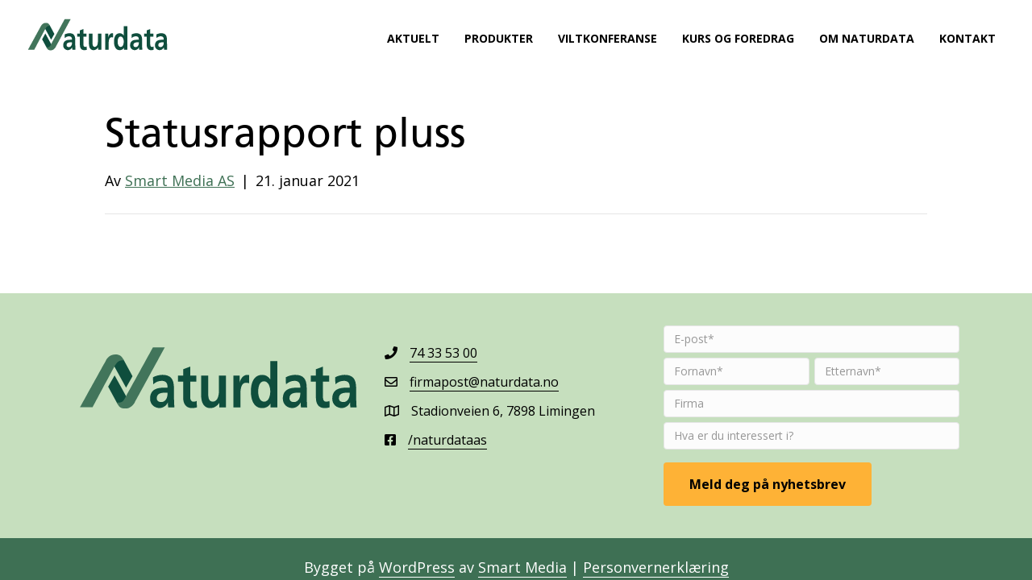

--- FILE ---
content_type: text/html; charset=UTF-8
request_url: https://naturdata.no/produkt/statusrapport-pluss/
body_size: 15215
content:
<!DOCTYPE html>
<html lang="nb-NO">
<head>
<meta charset="UTF-8" />
<meta name='viewport' content='width=device-width, initial-scale=1.0' />
<meta http-equiv='X-UA-Compatible' content='IE=edge' />
<link rel="profile" href="https://gmpg.org/xfn/11" />
<meta name='robots' content='index, follow, max-image-preview:large, max-snippet:-1, max-video-preview:-1' />
	<style>img:is([sizes="auto" i], [sizes^="auto," i]) { contain-intrinsic-size: 3000px 1500px }</style>
	<script id="alphamal-js" type="text/javascript">(function (global) {
	class AlphamalModule {
		static getName() {
			let str = this.name;
			if (str.startsWith("Alphamal")) str = str.replace("Alphamal", "");
			return str.charAt(0).toLowerCase() + str.slice(1);
		}

		static initialize() {
			this.alphamal = window.alphamal;
			this.alphamal.module.add(this, this?.nonce ?? false);
		}
	}
	class AlphamalModuleProxy {
		constructor(instance) {
			this.base = AlphamalModule;
			this._instance = instance;
			this._list = [];
			this._proxy = new Proxy(this, {
				get: (target, prop, receiver) => {
					if (prop in target) {
						return target[prop];
					} else {
						return (...args) => {
							console.warn(
								`Method '${prop}' is not yet implemented on '${this._instance.constructor.name}'. Arguments:`,
								args
							);
						};
					}
				},
			});
			return this._proxy;
		}

		add(module, init = false) {
			const name = module.getName();
			if (name in this._instance.module != true) {
				this._list.push(name);
				if (init) {
					this._instance.module[name] = new module();
				} else {
					this._instance.module[name] = module;
					this._instance.trigger(`module_${name}_ready`, module);
				}
			}
		}

		has(name) {
			return this._list.includes(name);
		}

		getAll() {
			return this._list;
		}
	}

	const debug_name = "alphamal_debug_mode";
	class Alphamal {
		gsap;
		constructor(debug = false) {
			this._debug = debug;
			this._hooks = {};
			this._triggeredEvents = {};
			this.module = new AlphamalModuleProxy(this);
			if (this._debug) {
				this.history = [];
			}
		}

		_key(key) {
			return `@${key}`;
		}

		_event(event) {
			if (typeof event == "object") {
				const { key, options } = event;
				return {
					key: this._key(key),
					options,
				};
			}

			return {
				key: this._key(event),
				options: {
					once: false,
				},
			};
		}

		on(event, cb = () => {}) {
			const { key } = this._event(event);
			if ((this._triggeredEvents[key] && event.endsWith("ready")) || this._triggeredEvents[key]?.once) {
				cb(...this._triggeredEvents[key].args);
				return;
			}

			const eventListener = (e) => cb(...e.detail);
			document.addEventListener(key, eventListener, false);

			this._hooks[key] = this._hooks[key] || [];
			this._hooks[key].push({ originalCallback: cb, eventListener });
		}

		trigger(event, ...args) {
			const { key, options } = this._event(event);
			document.dispatchEvent(new CustomEvent(key, { detail: args }));

			this._triggeredEvents[key] = { args: args, once: options.once } || [];
			if (this._debug) this.history.push({ event: key, args: args });
		}

		remove(event, cb) {
			const { key } = this._event(event);
			if (this._hooks[key]) {
				const index = this._hooks[key].findIndex((hook) => hook.originalCallback === cb);

				if (index !== -1) {
					const hook = this._hooks[key][index];
					document.removeEventListener(key, hook.eventListener, false);
					this._hooks[key].splice(index, 1);
				}
			}
		}

		has(event) {
			return Object.keys(this._hooks).includes(this._event(event).key);
		}

		_debug(toggle = !this._debug) {
			window.localStorage.setItem(debug_name, toggle ? "true" : "false");
			delete this.history;
			if (toggle) this.history = [];
			this._debug = toggle;
		}
	}

	const debug = window.localStorage.getItem(debug_name) === "true" ? true : false;
	global.alphamal = global.alphamal || new Alphamal(debug);
})(window);
</script>
<!-- Google Tag Manager for WordPress by gtm4wp.com -->
<script data-cfasync="false" data-pagespeed-no-defer>
	var gtm4wp_datalayer_name = "dataLayer";
	var dataLayer = dataLayer || [];
</script>
<!-- End Google Tag Manager for WordPress by gtm4wp.com -->
	<!-- This site is optimized with the Yoast SEO plugin v24.4 - https://yoast.com/wordpress/plugins/seo/ -->
	<title>Statusrapport pluss - Naturdata</title>
	<link rel="canonical" href="https://naturdata.no/produkt/statusrapport-pluss/" />
	<meta property="og:locale" content="nb_NO" />
	<meta property="og:type" content="article" />
	<meta property="og:title" content="Statusrapport pluss - Naturdata" />
	<meta property="og:url" content="https://naturdata.no/produkt/statusrapport-pluss/" />
	<meta property="og:site_name" content="Naturdata" />
	<meta property="article:publisher" content="https://www.facebook.com/naturdataas/" />
	<meta property="article:modified_time" content="2022-01-26T14:31:28+00:00" />
	<meta property="og:image" content="http://naturdata.no/wp-content/uploads/2020/02/elg.jpg" />
	<meta property="og:image:width" content="2000" />
	<meta property="og:image:height" content="1490" />
	<meta property="og:image:type" content="image/jpeg" />
	<meta name="twitter:card" content="summary_large_image" />
	<script type="application/ld+json" class="yoast-schema-graph">{"@context":"https://schema.org","@graph":[{"@type":"WebPage","@id":"https://naturdata.no/produkt/statusrapport-pluss/","url":"https://naturdata.no/produkt/statusrapport-pluss/","name":"Statusrapport pluss - Naturdata","isPartOf":{"@id":"https://naturdata.no/#website"},"primaryImageOfPage":{"@id":"https://naturdata.no/produkt/statusrapport-pluss/#primaryimage"},"image":{"@id":"https://naturdata.no/produkt/statusrapport-pluss/#primaryimage"},"thumbnailUrl":"https://naturdata.no/wp-content/uploads/2020/02/elg.jpg","datePublished":"2021-01-21T13:57:00+00:00","dateModified":"2022-01-26T14:31:28+00:00","breadcrumb":{"@id":"https://naturdata.no/produkt/statusrapport-pluss/#breadcrumb"},"inLanguage":"nb-NO","potentialAction":[{"@type":"ReadAction","target":["https://naturdata.no/produkt/statusrapport-pluss/"]}]},{"@type":"ImageObject","inLanguage":"nb-NO","@id":"https://naturdata.no/produkt/statusrapport-pluss/#primaryimage","url":"https://naturdata.no/wp-content/uploads/2020/02/elg.jpg","contentUrl":"https://naturdata.no/wp-content/uploads/2020/02/elg.jpg","width":2000,"height":1490},{"@type":"BreadcrumbList","@id":"https://naturdata.no/produkt/statusrapport-pluss/#breadcrumb","itemListElement":[{"@type":"ListItem","position":1,"name":"Hjem","item":"https://naturdata.no/"},{"@type":"ListItem","position":2,"name":"Statusrapport pluss"}]},{"@type":"WebSite","@id":"https://naturdata.no/#website","url":"https://naturdata.no/","name":"Naturdata","description":"Ledende leverandør av tjenester for bærekraftig hjorteviltforvaltning","publisher":{"@id":"https://naturdata.no/#organization"},"potentialAction":[{"@type":"SearchAction","target":{"@type":"EntryPoint","urlTemplate":"https://naturdata.no/?s={search_term_string}"},"query-input":{"@type":"PropertyValueSpecification","valueRequired":true,"valueName":"search_term_string"}}],"inLanguage":"nb-NO"},{"@type":"Organization","@id":"https://naturdata.no/#organization","name":"Naturdata","url":"https://naturdata.no/","logo":{"@type":"ImageObject","inLanguage":"nb-NO","@id":"https://naturdata.no/#/schema/logo/image/","url":"https://naturdata.no/wp-content/uploads/2020/02/1logo_cmyk.svg","contentUrl":"https://naturdata.no/wp-content/uploads/2020/02/1logo_cmyk.svg","width":850,"height":297,"caption":"Naturdata"},"image":{"@id":"https://naturdata.no/#/schema/logo/image/"},"sameAs":["https://www.facebook.com/naturdataas/"]}]}</script>
	<!-- / Yoast SEO plugin. -->


<link rel='dns-prefetch' href='//fonts.googleapis.com' />
<link href='https://fonts.gstatic.com' crossorigin rel='preconnect' />
<link rel="alternate" type="application/rss+xml" title="Naturdata &raquo; strøm" href="https://naturdata.no/feed/" />
<link rel="alternate" type="text/calendar" title="Naturdata &raquo; iCal-feed" href="https://naturdata.no/arrangementer/?ical=1" />
<link rel="preload" href="https://naturdata.no/wp-content/plugins/bb-plugin/fonts/fontawesome/5.15.4/webfonts/fa-solid-900.woff2" as="font" type="font/woff2" crossorigin="anonymous">
<link rel="preload" href="https://naturdata.no/wp-content/plugins/bb-plugin/fonts/fontawesome/5.15.4/webfonts/fa-regular-400.woff2" as="font" type="font/woff2" crossorigin="anonymous">
<link rel="preload" href="https://naturdata.no/wp-content/plugins/bb-plugin/fonts/fontawesome/5.15.4/webfonts/fa-brands-400.woff2" as="font" type="font/woff2" crossorigin="anonymous">
<link type="text/css" rel="stylesheet" href="//fast.fonts.net/cssapi/f1d93782-8a8f-45bd-b9e9-aabc91e1d315.css"/><link rel='stylesheet' id='wp-block-library-css' href='https://naturdata.no/wp-includes/css/dist/block-library/style.min.css?ver=6.8.3' media='all' />
<style id='wp-block-library-theme-inline-css'>
.wp-block-audio :where(figcaption){color:#555;font-size:13px;text-align:center}.is-dark-theme .wp-block-audio :where(figcaption){color:#ffffffa6}.wp-block-audio{margin:0 0 1em}.wp-block-code{border:1px solid #ccc;border-radius:4px;font-family:Menlo,Consolas,monaco,monospace;padding:.8em 1em}.wp-block-embed :where(figcaption){color:#555;font-size:13px;text-align:center}.is-dark-theme .wp-block-embed :where(figcaption){color:#ffffffa6}.wp-block-embed{margin:0 0 1em}.blocks-gallery-caption{color:#555;font-size:13px;text-align:center}.is-dark-theme .blocks-gallery-caption{color:#ffffffa6}:root :where(.wp-block-image figcaption){color:#555;font-size:13px;text-align:center}.is-dark-theme :root :where(.wp-block-image figcaption){color:#ffffffa6}.wp-block-image{margin:0 0 1em}.wp-block-pullquote{border-bottom:4px solid;border-top:4px solid;color:currentColor;margin-bottom:1.75em}.wp-block-pullquote cite,.wp-block-pullquote footer,.wp-block-pullquote__citation{color:currentColor;font-size:.8125em;font-style:normal;text-transform:uppercase}.wp-block-quote{border-left:.25em solid;margin:0 0 1.75em;padding-left:1em}.wp-block-quote cite,.wp-block-quote footer{color:currentColor;font-size:.8125em;font-style:normal;position:relative}.wp-block-quote:where(.has-text-align-right){border-left:none;border-right:.25em solid;padding-left:0;padding-right:1em}.wp-block-quote:where(.has-text-align-center){border:none;padding-left:0}.wp-block-quote.is-large,.wp-block-quote.is-style-large,.wp-block-quote:where(.is-style-plain){border:none}.wp-block-search .wp-block-search__label{font-weight:700}.wp-block-search__button{border:1px solid #ccc;padding:.375em .625em}:where(.wp-block-group.has-background){padding:1.25em 2.375em}.wp-block-separator.has-css-opacity{opacity:.4}.wp-block-separator{border:none;border-bottom:2px solid;margin-left:auto;margin-right:auto}.wp-block-separator.has-alpha-channel-opacity{opacity:1}.wp-block-separator:not(.is-style-wide):not(.is-style-dots){width:100px}.wp-block-separator.has-background:not(.is-style-dots){border-bottom:none;height:1px}.wp-block-separator.has-background:not(.is-style-wide):not(.is-style-dots){height:2px}.wp-block-table{margin:0 0 1em}.wp-block-table td,.wp-block-table th{word-break:normal}.wp-block-table :where(figcaption){color:#555;font-size:13px;text-align:center}.is-dark-theme .wp-block-table :where(figcaption){color:#ffffffa6}.wp-block-video :where(figcaption){color:#555;font-size:13px;text-align:center}.is-dark-theme .wp-block-video :where(figcaption){color:#ffffffa6}.wp-block-video{margin:0 0 1em}:root :where(.wp-block-template-part.has-background){margin-bottom:0;margin-top:0;padding:1.25em 2.375em}
</style>
<style id='classic-theme-styles-inline-css'>
/*! This file is auto-generated */
.wp-block-button__link{color:#fff;background-color:#32373c;border-radius:9999px;box-shadow:none;text-decoration:none;padding:calc(.667em + 2px) calc(1.333em + 2px);font-size:1.125em}.wp-block-file__button{background:#32373c;color:#fff;text-decoration:none}
</style>
<style id='safe-svg-svg-icon-style-inline-css'>
.safe-svg-cover{text-align:center}.safe-svg-cover .safe-svg-inside{display:inline-block;max-width:100%}.safe-svg-cover svg{height:100%;max-height:100%;max-width:100%;width:100%}

</style>
<style id='global-styles-inline-css'>
:root{--wp--preset--aspect-ratio--square: 1;--wp--preset--aspect-ratio--4-3: 4/3;--wp--preset--aspect-ratio--3-4: 3/4;--wp--preset--aspect-ratio--3-2: 3/2;--wp--preset--aspect-ratio--2-3: 2/3;--wp--preset--aspect-ratio--16-9: 16/9;--wp--preset--aspect-ratio--9-16: 9/16;--wp--preset--color--black: #000000;--wp--preset--color--cyan-bluish-gray: #abb8c3;--wp--preset--color--white: #ffffff;--wp--preset--color--pale-pink: #f78da7;--wp--preset--color--vivid-red: #cf2e2e;--wp--preset--color--luminous-vivid-orange: #ff6900;--wp--preset--color--luminous-vivid-amber: #fcb900;--wp--preset--color--light-green-cyan: #7bdcb5;--wp--preset--color--vivid-green-cyan: #00d084;--wp--preset--color--pale-cyan-blue: #8ed1fc;--wp--preset--color--vivid-cyan-blue: #0693e3;--wp--preset--color--vivid-purple: #9b51e0;--wp--preset--gradient--vivid-cyan-blue-to-vivid-purple: linear-gradient(135deg,rgba(6,147,227,1) 0%,rgb(155,81,224) 100%);--wp--preset--gradient--light-green-cyan-to-vivid-green-cyan: linear-gradient(135deg,rgb(122,220,180) 0%,rgb(0,208,130) 100%);--wp--preset--gradient--luminous-vivid-amber-to-luminous-vivid-orange: linear-gradient(135deg,rgba(252,185,0,1) 0%,rgba(255,105,0,1) 100%);--wp--preset--gradient--luminous-vivid-orange-to-vivid-red: linear-gradient(135deg,rgba(255,105,0,1) 0%,rgb(207,46,46) 100%);--wp--preset--gradient--very-light-gray-to-cyan-bluish-gray: linear-gradient(135deg,rgb(238,238,238) 0%,rgb(169,184,195) 100%);--wp--preset--gradient--cool-to-warm-spectrum: linear-gradient(135deg,rgb(74,234,220) 0%,rgb(151,120,209) 20%,rgb(207,42,186) 40%,rgb(238,44,130) 60%,rgb(251,105,98) 80%,rgb(254,248,76) 100%);--wp--preset--gradient--blush-light-purple: linear-gradient(135deg,rgb(255,206,236) 0%,rgb(152,150,240) 100%);--wp--preset--gradient--blush-bordeaux: linear-gradient(135deg,rgb(254,205,165) 0%,rgb(254,45,45) 50%,rgb(107,0,62) 100%);--wp--preset--gradient--luminous-dusk: linear-gradient(135deg,rgb(255,203,112) 0%,rgb(199,81,192) 50%,rgb(65,88,208) 100%);--wp--preset--gradient--pale-ocean: linear-gradient(135deg,rgb(255,245,203) 0%,rgb(182,227,212) 50%,rgb(51,167,181) 100%);--wp--preset--gradient--electric-grass: linear-gradient(135deg,rgb(202,248,128) 0%,rgb(113,206,126) 100%);--wp--preset--gradient--midnight: linear-gradient(135deg,rgb(2,3,129) 0%,rgb(40,116,252) 100%);--wp--preset--font-size--small: 13px;--wp--preset--font-size--medium: 20px;--wp--preset--font-size--large: 36px;--wp--preset--font-size--x-large: 42px;--wp--preset--spacing--20: 0.44rem;--wp--preset--spacing--30: 0.67rem;--wp--preset--spacing--40: 1rem;--wp--preset--spacing--50: 1.5rem;--wp--preset--spacing--60: 2.25rem;--wp--preset--spacing--70: 3.38rem;--wp--preset--spacing--80: 5.06rem;--wp--preset--shadow--natural: 6px 6px 9px rgba(0, 0, 0, 0.2);--wp--preset--shadow--deep: 12px 12px 50px rgba(0, 0, 0, 0.4);--wp--preset--shadow--sharp: 6px 6px 0px rgba(0, 0, 0, 0.2);--wp--preset--shadow--outlined: 6px 6px 0px -3px rgba(255, 255, 255, 1), 6px 6px rgba(0, 0, 0, 1);--wp--preset--shadow--crisp: 6px 6px 0px rgba(0, 0, 0, 1);}:where(.is-layout-flex){gap: 0.5em;}:where(.is-layout-grid){gap: 0.5em;}body .is-layout-flex{display: flex;}.is-layout-flex{flex-wrap: wrap;align-items: center;}.is-layout-flex > :is(*, div){margin: 0;}body .is-layout-grid{display: grid;}.is-layout-grid > :is(*, div){margin: 0;}:where(.wp-block-columns.is-layout-flex){gap: 2em;}:where(.wp-block-columns.is-layout-grid){gap: 2em;}:where(.wp-block-post-template.is-layout-flex){gap: 1.25em;}:where(.wp-block-post-template.is-layout-grid){gap: 1.25em;}.has-black-color{color: var(--wp--preset--color--black) !important;}.has-cyan-bluish-gray-color{color: var(--wp--preset--color--cyan-bluish-gray) !important;}.has-white-color{color: var(--wp--preset--color--white) !important;}.has-pale-pink-color{color: var(--wp--preset--color--pale-pink) !important;}.has-vivid-red-color{color: var(--wp--preset--color--vivid-red) !important;}.has-luminous-vivid-orange-color{color: var(--wp--preset--color--luminous-vivid-orange) !important;}.has-luminous-vivid-amber-color{color: var(--wp--preset--color--luminous-vivid-amber) !important;}.has-light-green-cyan-color{color: var(--wp--preset--color--light-green-cyan) !important;}.has-vivid-green-cyan-color{color: var(--wp--preset--color--vivid-green-cyan) !important;}.has-pale-cyan-blue-color{color: var(--wp--preset--color--pale-cyan-blue) !important;}.has-vivid-cyan-blue-color{color: var(--wp--preset--color--vivid-cyan-blue) !important;}.has-vivid-purple-color{color: var(--wp--preset--color--vivid-purple) !important;}.has-black-background-color{background-color: var(--wp--preset--color--black) !important;}.has-cyan-bluish-gray-background-color{background-color: var(--wp--preset--color--cyan-bluish-gray) !important;}.has-white-background-color{background-color: var(--wp--preset--color--white) !important;}.has-pale-pink-background-color{background-color: var(--wp--preset--color--pale-pink) !important;}.has-vivid-red-background-color{background-color: var(--wp--preset--color--vivid-red) !important;}.has-luminous-vivid-orange-background-color{background-color: var(--wp--preset--color--luminous-vivid-orange) !important;}.has-luminous-vivid-amber-background-color{background-color: var(--wp--preset--color--luminous-vivid-amber) !important;}.has-light-green-cyan-background-color{background-color: var(--wp--preset--color--light-green-cyan) !important;}.has-vivid-green-cyan-background-color{background-color: var(--wp--preset--color--vivid-green-cyan) !important;}.has-pale-cyan-blue-background-color{background-color: var(--wp--preset--color--pale-cyan-blue) !important;}.has-vivid-cyan-blue-background-color{background-color: var(--wp--preset--color--vivid-cyan-blue) !important;}.has-vivid-purple-background-color{background-color: var(--wp--preset--color--vivid-purple) !important;}.has-black-border-color{border-color: var(--wp--preset--color--black) !important;}.has-cyan-bluish-gray-border-color{border-color: var(--wp--preset--color--cyan-bluish-gray) !important;}.has-white-border-color{border-color: var(--wp--preset--color--white) !important;}.has-pale-pink-border-color{border-color: var(--wp--preset--color--pale-pink) !important;}.has-vivid-red-border-color{border-color: var(--wp--preset--color--vivid-red) !important;}.has-luminous-vivid-orange-border-color{border-color: var(--wp--preset--color--luminous-vivid-orange) !important;}.has-luminous-vivid-amber-border-color{border-color: var(--wp--preset--color--luminous-vivid-amber) !important;}.has-light-green-cyan-border-color{border-color: var(--wp--preset--color--light-green-cyan) !important;}.has-vivid-green-cyan-border-color{border-color: var(--wp--preset--color--vivid-green-cyan) !important;}.has-pale-cyan-blue-border-color{border-color: var(--wp--preset--color--pale-cyan-blue) !important;}.has-vivid-cyan-blue-border-color{border-color: var(--wp--preset--color--vivid-cyan-blue) !important;}.has-vivid-purple-border-color{border-color: var(--wp--preset--color--vivid-purple) !important;}.has-vivid-cyan-blue-to-vivid-purple-gradient-background{background: var(--wp--preset--gradient--vivid-cyan-blue-to-vivid-purple) !important;}.has-light-green-cyan-to-vivid-green-cyan-gradient-background{background: var(--wp--preset--gradient--light-green-cyan-to-vivid-green-cyan) !important;}.has-luminous-vivid-amber-to-luminous-vivid-orange-gradient-background{background: var(--wp--preset--gradient--luminous-vivid-amber-to-luminous-vivid-orange) !important;}.has-luminous-vivid-orange-to-vivid-red-gradient-background{background: var(--wp--preset--gradient--luminous-vivid-orange-to-vivid-red) !important;}.has-very-light-gray-to-cyan-bluish-gray-gradient-background{background: var(--wp--preset--gradient--very-light-gray-to-cyan-bluish-gray) !important;}.has-cool-to-warm-spectrum-gradient-background{background: var(--wp--preset--gradient--cool-to-warm-spectrum) !important;}.has-blush-light-purple-gradient-background{background: var(--wp--preset--gradient--blush-light-purple) !important;}.has-blush-bordeaux-gradient-background{background: var(--wp--preset--gradient--blush-bordeaux) !important;}.has-luminous-dusk-gradient-background{background: var(--wp--preset--gradient--luminous-dusk) !important;}.has-pale-ocean-gradient-background{background: var(--wp--preset--gradient--pale-ocean) !important;}.has-electric-grass-gradient-background{background: var(--wp--preset--gradient--electric-grass) !important;}.has-midnight-gradient-background{background: var(--wp--preset--gradient--midnight) !important;}.has-small-font-size{font-size: var(--wp--preset--font-size--small) !important;}.has-medium-font-size{font-size: var(--wp--preset--font-size--medium) !important;}.has-large-font-size{font-size: var(--wp--preset--font-size--large) !important;}.has-x-large-font-size{font-size: var(--wp--preset--font-size--x-large) !important;}
:where(.wp-block-post-template.is-layout-flex){gap: 1.25em;}:where(.wp-block-post-template.is-layout-grid){gap: 1.25em;}
:where(.wp-block-columns.is-layout-flex){gap: 2em;}:where(.wp-block-columns.is-layout-grid){gap: 2em;}
:root :where(.wp-block-pullquote){font-size: 1.5em;line-height: 1.6;}
</style>
<link rel='stylesheet' id='font-awesome-5-css' href='https://naturdata.no/wp-content/plugins/bb-plugin/fonts/fontawesome/5.15.4/css/all.min.css?ver=2.9.4' media='all' />
<link rel='stylesheet' id='fl-builder-layout-bundle-d47fc514fbf4e013c21d55901f9157b1-css' href='https://naturdata.no/wp-content/uploads/bb-plugin/cache/d47fc514fbf4e013c21d55901f9157b1-layout-bundle.css?ver=2.9.4-1.4.11.2' media='all' />
<link rel='stylesheet' id='jquery-magnificpopup-css' href='https://naturdata.no/wp-content/plugins/bb-plugin/css/jquery.magnificpopup.min.css?ver=2.9.4' media='all' />
<link rel='stylesheet' id='base-4-css' href='https://naturdata.no/wp-content/themes/bb-theme/css/base-4.min.css?ver=1.7.9' media='all' />
<link rel='stylesheet' id='fl-automator-skin-css' href='https://naturdata.no/wp-content/uploads/bb-theme/skin-6705068c28acc.css?ver=1.7.9' media='all' />
<link rel='stylesheet' id='pp-animate-css' href='https://naturdata.no/wp-content/plugins/bbpowerpack/assets/css/animate.min.css?ver=3.5.1' media='all' />
<link rel='stylesheet' id='fl-builder-google-fonts-f15e2492a036736365753d05b0719fdc-css' href='//fonts.googleapis.com/css?family=Open+Sans%3A700%2C300%2C400&#038;ver=6.8.3' media='all' />
<script src="https://naturdata.no/wp-includes/js/jquery/jquery.min.js?ver=3.7.1" id="jquery-core-js"></script>
<script src="https://naturdata.no/wp-includes/js/jquery/jquery-migrate.min.js?ver=3.4.1" id="jquery-migrate-js"></script>
<link rel="https://api.w.org/" href="https://naturdata.no/wp-json/" /><link rel="alternate" title="JSON" type="application/json" href="https://naturdata.no/wp-json/wp/v2/produkt/479" /><link rel="EditURI" type="application/rsd+xml" title="RSD" href="https://naturdata.no/xmlrpc.php?rsd" />
<link rel='shortlink' href='https://naturdata.no/?p=479' />
<link rel="alternate" title="oEmbed (JSON)" type="application/json+oembed" href="https://naturdata.no/wp-json/oembed/1.0/embed?url=https%3A%2F%2Fnaturdata.no%2Fprodukt%2Fstatusrapport-pluss%2F" />
<link rel="alternate" title="oEmbed (XML)" type="text/xml+oembed" href="https://naturdata.no/wp-json/oembed/1.0/embed?url=https%3A%2F%2Fnaturdata.no%2Fprodukt%2Fstatusrapport-pluss%2F&#038;format=xml" />
		<script>
			var bb_powerpack = {
				search_term: '',
				version: '2.40.0.2',
				getAjaxUrl: function() { return atob( 'aHR0cHM6Ly9uYXR1cmRhdGEubm8vd3AtYWRtaW4vYWRtaW4tYWpheC5waHA=' ); },
				callback: function() {}
			};
		</script>
		<meta name="tec-api-version" content="v1"><meta name="tec-api-origin" content="https://naturdata.no"><link rel="alternate" href="https://naturdata.no/wp-json/tribe/events/v1/" />
<!-- Google Tag Manager for WordPress by gtm4wp.com -->
<!-- GTM Container placement set to automatic -->
<script data-cfasync="false" data-pagespeed-no-defer type="text/javascript">
	var dataLayer_content = {"visitorLoginState":"logged-out","visitorType":"visitor-logged-out","pagePostType":"produkt","pagePostType2":"single-produkt","pagePostAuthor":"Smart Media AS"};
	dataLayer.push( dataLayer_content );
</script>
<script data-cfasync="false">
(function(w,d,s,l,i){w[l]=w[l]||[];w[l].push({'gtm.start':
new Date().getTime(),event:'gtm.js'});var f=d.getElementsByTagName(s)[0],
j=d.createElement(s),dl=l!='dataLayer'?'&l='+l:'';j.async=true;j.src=
'//www.googletagmanager.com/gtm.js?id='+i+dl;f.parentNode.insertBefore(j,f);
})(window,document,'script','dataLayer','GTM-55GVFJF');
</script>
<!-- End Google Tag Manager for WordPress by gtm4wp.com --><link rel="icon" href="https://naturdata.no/wp-content/uploads/2021/01/cropped-favicon-32x32.png" sizes="32x32" />
<link rel="icon" href="https://naturdata.no/wp-content/uploads/2021/01/cropped-favicon-192x192.png" sizes="192x192" />
<link rel="apple-touch-icon" href="https://naturdata.no/wp-content/uploads/2021/01/cropped-favicon-180x180.png" />
<meta name="msapplication-TileImage" content="https://naturdata.no/wp-content/uploads/2021/01/cropped-favicon-270x270.png" />
</head>
<body class="wp-singular produkt-template-default single single-produkt postid-479 wp-theme-bb-theme fl-builder-2-9-4 fl-themer-1-4-11-2 fl-theme-1-7-9 fl-no-js tribe-no-js fl-theme-builder-footer fl-theme-builder-footer-footer-1 fl-theme-builder-header fl-theme-builder-header-header-undersider fl-framework-base-4 fl-preset-default fl-full-width fl-search-active" itemscope="itemscope" itemtype="https://schema.org/WebPage">
<a aria-label="Hopp til navigasjon" class="fl-screen-reader-text" href="#alpha-header-content-anchor">Hopp til navigasjon</a><a aria-label="Hopp til innhold" class="fl-screen-reader-text" href="#fl-main-content">Hopp til innhold</a>
<!-- GTM Container placement set to automatic -->
<!-- Google Tag Manager (noscript) -->
				<noscript><iframe src="https://www.googletagmanager.com/ns.html?id=GTM-55GVFJF" height="0" width="0" style="display:none;visibility:hidden" aria-hidden="true"></iframe></noscript>
<!-- End Google Tag Manager (noscript) --><a aria-label="Hopp til bunnområde" class="fl-screen-reader-text" href="#alpha-footer-anchor">Hopp til bunnområde</a><div class="fl-page">
	<div id="alpha-header-content-anchor" tabindex="-1"></div><header class="fl-builder-content fl-builder-content-334 fl-builder-global-templates-locked" data-post-id="334" data-type="header" data-sticky="1" data-sticky-on="" data-sticky-breakpoint="medium" data-shrink="1" data-overlay="0" data-overlay-bg="transparent" data-shrink-image-height="50px" role="banner" itemscope="itemscope" itemtype="http://schema.org/WPHeader"><div class="fl-row fl-row-full-width fl-row-bg-color fl-node-5e4bc13e77670 fl-row-default-height fl-row-align-center header-underpages" data-node="5e4bc13e77670">
	<div class="fl-row-content-wrap">
						<div class="fl-row-content fl-row-full-width fl-node-content">
		
<div class="fl-col-group fl-node-5e4e7aba5a4a7 fl-col-group-equal-height fl-col-group-align-center fl-col-group-custom-width" data-node="5e4e7aba5a4a7">
			<div class="fl-col fl-node-5e4bc13e77674 fl-col-bg-color fl-col-small fl-col-small-custom-width" data-node="5e4bc13e77674">
	<div class="fl-col-content fl-node-content"><div class="fl-module fl-module-html fl-node-5e4e7f29003c2 logo-wrapper" data-node="5e4e7f29003c2">
	<div class="fl-module-content fl-node-content">
		<div class="fl-html">
	<a href="/">
<svg viewBox="0 0 850.4 297.9" style="enable-background:new 0 0 850.4 297.9;" xml:space="preserve">
<g class="logo-under">
	<path class="st0" d="M230.9,150.2c7.8-4.3,18.3-7,26.9-7c23.6,0,33.3,11.6,33.3,38.8v11.8c0,9.3,0.2,16.3,0.3,23
		c0.2,7,0.5,13.4,0.9,20.5h-17.7c-0.8-4.8-0.8-10.9-0.9-13.8h-0.3c-4.7,10.2-14.7,15.9-23.9,15.9c-13.7,0-27-9.8-27-27.3
		c0-13.8,5.6-21.8,13.2-26.3c7.7-4.5,17.6-5.4,26-5.4h11.1c0-14.8-5.6-19.8-17.4-19.8c-8.6,0-17.1,3.9-23.9,10L230.9,150.2z
		 M254.5,222.1c6.2,0,11-3.2,14.1-8.2c3.3-5.2,4.2-11.8,4.2-18.9h-8.7c-9,0-22.4,1.8-22.4,15.9C241.8,218.7,247.3,222.1,254.5,222.1
		z"/>
	<path class="st0" d="M317.6,162.9h-14.9v-17.5h14.9V127l20.1-7.7v26.1h17.9v17.5h-17.9v42.9c0,7.9,1.8,15.2,9.5,15.2
		c3.6,0,7.1-0.9,9.2-2.5l0.6,18.9c-4.2,1.4-8.9,2.1-14.9,2.1c-15.8,0-24.5-11.6-24.5-29.8V162.9z"/>
	<path class="st0" d="M440.4,237.4h-19.1v-12.5H421c-6.2,8.9-14.9,14.7-25.4,14.7c-18.3,0-26.3-15.4-26.3-36.1v-58.1h20.1v49.1
		c0,11.3,0.2,26.4,13.1,26.4c14.6,0,17.7-18.8,17.7-30.6v-45h20.1V237.4z"/>
	<path class="st0" d="M461.6,145.4h17.9v20.9h0.3c0.9-8.6,9.2-23,21.2-23c2,0,4.1,0,6.2,0.7v24.1c-1.8-1.3-5.4-2-9-2
		c-16.4,0-16.4,24.3-16.4,37.5v33.8h-20.1V145.4z"/>
	<path class="st0" d="M568.4,227.1h-0.3c-6,8.9-14.3,12.5-23.7,12.5c-23.7,0-32.4-23.2-32.4-48.4c0-25.4,8.7-47.9,32.4-47.9
		c10.1,0,17.1,4.1,23.1,12.9h0.3v-52.7h20.1v134h-19.5V227.1z M549.9,221c13.4,0,17.7-16.8,17.7-29.8c0-12.9-5.1-29.3-18-29.3
		c-13.1,0-16.7,17-16.7,29.3C532.9,203.8,536.7,221,549.9,221z"/>
	<path class="st0" d="M612.1,150.2c7.8-4.3,18.3-7,26.9-7c23.6,0,33.3,11.6,33.3,38.8v11.8c0,9.3,0.2,16.3,0.3,23
		c0.1,7,0.5,13.4,0.9,20.5h-17.7c-0.8-4.8-0.8-10.9-0.9-13.8h-0.3c-4.7,10.2-14.7,15.9-23.9,15.9c-13.7,0-27-9.8-27-27.3
		c0-13.8,5.6-21.8,13.2-26.3c7.7-4.5,17.6-5.4,26-5.4H654c0-14.8-5.6-19.8-17.4-19.8c-8.6,0-17.1,3.9-23.9,10L612.1,150.2z
		 M635.6,222.1c6.2,0,11-3.2,14.1-8.2c3.3-5.2,4.2-11.8,4.2-18.9h-8.7c-9,0-22.4,1.8-22.4,15.9C622.9,218.7,628.4,222.1,635.6,222.1
		z"/>
	<path class="st0" d="M698.7,162.9h-14.9v-17.5h14.9V127l20.1-7.7v26.1h17.9v17.5h-17.9v42.9c0,7.9,1.8,15.2,9.5,15.2
		c3.6,0,7.1-0.9,9.2-2.5l0.6,18.9c-4.2,1.4-8.9,2.1-14.9,2.1c-15.8,0-24.5-11.6-24.5-29.8V162.9z"/>
	<path class="st0" d="M754,150.2c7.8-4.3,18.3-7,26.9-7c23.6,0,33.3,11.6,33.3,38.8v11.8c0,9.3,0.2,16.3,0.3,23
		c0.1,7,0.5,13.4,0.9,20.5h-17.7c-0.8-4.8-0.8-10.9-0.9-13.8h-0.3c-4.7,10.2-14.7,15.9-23.9,15.9c-13.7,0-27-9.8-27-27.3
		c0-13.8,5.6-21.8,13.2-26.3c7.7-4.5,17.6-5.4,26-5.4h11.1c0-14.8-5.6-19.8-17.4-19.8c-8.6,0-17.1,3.9-23.9,10L754,150.2z
		 M777.5,222.1c6.2,0,11-3.2,14.1-8.2c3.3-5.2,4.2-11.8,4.2-18.9h-8.7c-9,0-22.4,1.8-22.4,15.9C764.8,218.7,770.3,222.1,777.5,222.1
		z"/>
</g>
<g class="logo-under">
	<polygon class="st0" points="119.8,118.4 153.6,180.3 172.1,147.2 146.1,98.9 122.8,94.5 	"/>
	<path class="st1" d="M57.6,236.9H21.7c0,0,69.7-127.3,73.8-134.8c4.1-7.5,12.6-17.8,27.2-17.8c13.6,0,18.4,4.3,24.9,17.6
		c0,0-5.5-2-13,0.7c-6.9,2.5-11.4,10.8-15.7,18.6C99.6,156.7,57.6,236.9,57.6,236.9z"/>
</g>
<g class="logo-under">
	<polygon class="st0" points="154.5,206.4 120.7,144.6 102.2,177.7 128.2,226 151.5,230.4 	"/>
	<path class="st1" d="M230.7,63.4l34.1,0c0,0-82,151.9-86.1,159.5c-4.1,7.5-12.6,17.8-27.2,17.8c-13.6,0-18.4-4.3-24.9-17.6
		c0,0,5.5,2,13-0.7c6.9-2.5,9.2-8.6,13.4-16.4C172.5,170.4,230.7,63.4,230.7,63.4z"/>
</g>
</svg>
</a></div>
	</div>
</div>
</div>
</div>
			<div class="fl-col fl-node-5e4bc13e77675 fl-col-bg-color fl-col-small-custom-width" data-node="5e4bc13e77675">
	<div class="fl-col-content fl-node-content"><div class="fl-module fl-module-menu fl-node-5e4bc13e77676 menu-under-page" data-node="5e4bc13e77676">
	<div class="fl-module-content fl-node-content">
		<div class="fl-menu fl-menu-responsive-toggle-medium-mobile fl-menu-responsive-flyout-overlay fl-flyout-right">
	<button class="fl-menu-mobile-toggle hamburger" aria-label="Meny"><span class="fl-menu-icon svg-container"><svg version="1.1" class="hamburger-menu" xmlns="http://www.w3.org/2000/svg" xmlns:xlink="http://www.w3.org/1999/xlink" viewBox="0 0 512 512">
<rect class="fl-hamburger-menu-top" width="512" height="102"/>
<rect class="fl-hamburger-menu-middle" y="205" width="512" height="102"/>
<rect class="fl-hamburger-menu-bottom" y="410" width="512" height="102"/>
</svg>
</span></button>	<div class="fl-clear"></div>
	<nav aria-label="Meny" itemscope="itemscope" itemtype="https://schema.org/SiteNavigationElement"><ul id="menu-hovedmeny" class="menu fl-menu-horizontal fl-toggle-arrows"><li id="menu-item-176" class="menu-item menu-item-type-post_type menu-item-object-page"><a href="https://naturdata.no/aktuelt/">Aktuelt</a></li><li id="menu-item-332" class="menu-item menu-item-type-post_type menu-item-object-page"><a href="https://naturdata.no/produkter/">Produkter</a></li><li id="menu-item-792" class="menu-item menu-item-type-post_type menu-item-object-post"><a href="https://naturdata.no/2024/10/viltkonferanse-2024/">Viltkonferanse</a></li><li id="menu-item-331" class="menu-item menu-item-type-post_type menu-item-object-page"><a href="https://naturdata.no/kurs-og-foredrag/">Kurs og foredrag</a></li><li id="menu-item-333" class="menu-item menu-item-type-post_type menu-item-object-page"><a href="https://naturdata.no/om-naturdata/">Om Naturdata</a></li><li id="menu-item-148" class="menu-item menu-item-type-post_type menu-item-object-page"><a href="https://naturdata.no/kontakt/">Kontakt</a></li></ul></nav></div>
	</div>
</div>
</div>
</div>
	</div>
		</div>
	</div>
</div>
</header>	<div id="fl-main-content" class="fl-page-content" itemprop="mainContentOfPage" role="main">

		
<div class="container">
	<div class="row">

		
		<div class="fl-content col-lg-12">
			<article class="fl-post post-479 produkt type-produkt status-publish has-post-thumbnail hentry" id="fl-post-479" itemscope itemtype="https://schema.org/BlogPosting">

	
	<header class="fl-post-header">
		<h1 class="fl-post-title" itemprop="headline">
			Statusrapport pluss					</h1>
		<div class="fl-post-meta fl-post-meta-top"><span class="fl-post-author">Av <a href="https://naturdata.no/author/smadmin/"><span>Smart Media AS</span></a></span><span class="fl-sep"> | </span><span class="fl-post-date">21. januar 2021</span></div><meta itemscope itemprop="mainEntityOfPage" itemtype="https://schema.org/WebPage" itemid="https://naturdata.no/produkt/statusrapport-pluss/" content="Statusrapport pluss" /><meta itemprop="datePublished" content="2021-01-21" /><meta itemprop="dateModified" content="2022-01-26" /><div itemprop="publisher" itemscope itemtype="https://schema.org/Organization"><meta itemprop="name" content="Naturdata"></div><div itemscope itemprop="author" itemtype="https://schema.org/Person"><meta itemprop="url" content="https://naturdata.no/author/smadmin/" /><meta itemprop="name" content="Smart Media AS" /></div><div itemscope itemprop="image" itemtype="https://schema.org/ImageObject"><meta itemprop="url" content="https://naturdata.no/wp-content/uploads/2020/02/elg.jpg" /><meta itemprop="width" content="2000" /><meta itemprop="height" content="1490" /></div><div itemprop="interactionStatistic" itemscope itemtype="https://schema.org/InteractionCounter"><meta itemprop="interactionType" content="https://schema.org/CommentAction" /><meta itemprop="userInteractionCount" content="0" /></div>	</header><!-- .fl-post-header -->

	
	
	<div class="fl-post-content clearfix" itemprop="text">
			</div><!-- .fl-post-content -->

	
	<div class="fl-post-meta fl-post-meta-bottom"><div class="fl-post-cats-tags"></div></div>		
</article>


<!-- .fl-post -->
		</div>

		
	</div>
</div>

<div style="display: none"><style>
		.cc-window { z-index: 99998} 
		.cc-link {padding: 0}
		.iziModal-header-title {
			color: #252525 !important
		}
		.iziModal-content h1, .iziModal-content h2, .iziModal-content h3 {
			text-transform: none !important;
		}
		#privacy-modal, #privacy-modal * {
			font-family: Helvetica, Calibri, Arial, sans-serif !important;
			color: #222;
			line-height: 1.4 !important;
		}
		.iziModal-content a {
			text-decoration: underline !important;
		}
		
		#privacy-modal form {
			margin-top: 30px;
		}

		#privacy-modal form input[type=submit] {
			background-color: rgb(37, 37, 37) !important;
			color: #fff !important;
			text-transform: none !important;
			letter-spacing: 0px !important;
			border-radius: 0px !important;
			padding: 10px 20px !important;
		}
		
		#privacy-modal h2.iziModal-header-title {
			font-size: 15px;
			color: #EEE ;
		}
		
		#privacy-modal h1, #privacy-modal h2, #privacy-modal h3, #privacy-modal h4 {
			font-size: 15px;
			font-weight: bold;
		}
		#privacy-modal h2 {
			margin-top: 0.2em;
			margin-bottom: 0.2em;
			padding: 0;
		} 
		#privacy-modal h3, #privacy-modal h4 {
			margin-top: 0.8em;
			margin-bottom: 0.8em;
			padding: 0;
		}
		#privacy-modal {
			font-size: 14px;
		}
		
		@media (min-width: 800px) {
			#privacy-modal h1, #privacy-modal h2, #privacy-modal h3, #privacy-modal h4 {
				font-size: 17px;
			}
			#privacy-modal {
				font-size: 16px;
			}
		}
		
		@media (min-width: 1000px) {
			#privacy-modal h1, #privacy-modal h2, #privacy-modal h3, #privacy-modal h4 {
				font-size: 20px;
			}
			#privacy-modal {
				font-size: 18px;
			}
		}
		</style><div id="privacy-modal" aria-hidden="true"><h3><b>Personvernerklæring</b></h3>
<span>Personvernerklæringen handler om hvordan denne nettsiden samler inn og bruker informasjon om besøkende. Erklæringen inneholder informasjon du har krav på når det samles inn opplysninger fra nettstedet vårt, og generell informasjon om hvordan vi behandler personopplysninger.</span>

<span>Juridisk eier av nettsiden er behandlingsansvarlig for virksomhetens behandling av personopplysninger. Det er frivillig for de som besøker nettsidene å oppgi personopplysninger i forbindelse med tjenester som å motta nyhetsbrev og benytte del- og tipstjenesten. Behandlingsgrunnlaget er samtykke fra den enkelte, med mindre annet er spesifisert.</span>
<h4><b>1. Webanalyse og informasjonskapsler (cookies)</b></h4>
<span>Som en viktig del av arbeidet med å lage et brukervennlig nettsted, ser vi på brukermønsteret til de som besøker nettstedet. For å analysere informasjonen, bruker vi analyseverktøyet <a rel="external" href="http://www.google.com/analytics/">Google Analytics</a>. </span>

<span>Google Analytics bruker informasjonskapsler/cookies (små tekstfiler som nettstedet lagrer på brukerens datamaskin), som registrerer brukernes IP-adresse, og som gir informasjon om den enkelte brukers bevegelser på nett. Eksempler på hva statistikken gir oss svar på er; hvor mange som besøker ulike sider, hvor lenge besøket varer, hvilke nettsteder brukerne kommer fra og hvilke nettlesere som benyttes. Ingen av informasjonskapslene gjør at vi kan knytte informasjon om din bruk av nettstedet til deg som enkeltperson.</span>

<span>Informasjonen som samles inn av Google Analytics, lagres på Googles servere i USA. Mottatte opplysninger er underlagt <a rel="external" href="http://www.google.com/intl/no/policies/privacy/">Googles retningslinjer for personvern</a>.</span>

<span>En IP-adresse er definert som en personopplysning fordi den kan spores tilbake til en bestemt maskinvare og dermed til en enkeltperson. Vi bruker Google Analytics sin sporingskode som <a rel="external" href="https://support.google.com/analytics/answer/2763052?hl=en">anonymiserer IP-adressen</a> før informasjonen lagres og bearbeides av Google. Dermed kan ikke den lagrede IP-adressen brukes til å identifisere den enkelte brukeren.</span>
<h4><b>2. Søk</b></h4>
<span>Hvis nettsiden har søkefunksjon så lagrer informasjon om hvilke søkeord brukerne benytter i Google Analytics. Formålet med lagringen er å gjøre informasjonstilbudet vårt bedre. Bruksmønsteret for søk lagres i aggregert form. Det er bare søkeordet som lagres, og de kan ikke kobles til andre opplysninger om brukerne, slik som til IP-adressene.</span>
<h4><b>3. Del/tips-tjenesten</b></h4>
<span>Funksjonen "Del med andre" kan brukes til å videresende lenker til nettstedet på e-post, eller til å dele innholdet på sosiale nettsamfunn. Opplysninger om tips logges ikke hos oss, men brukes kun der og da til å legge inn tipset hos nettsamfunnet. Vi kan imidlertid ikke garantere at nettsamfunnet ikke logger disse opplysningene. Alle slike tjenester bør derfor brukes med vett. Dersom du benytter e-postfunksjonen, bruker vi bare de oppgitte e-postadressene til å sende meldingen videre uten noen form for lagring.</span>
<h4><b>4. Nyhetsbrev</b></h4>
<span>Nettsiden kan sende ut nyhetsbrev via epost hvis du har registrert deg for å motta dette. For at vi skal kunne sende e-post må du registrere en e-postadresse. Mailchimp er databehandler for nyhetsbrevet. E-postadressen lagres i en egen database, deles ikke med andre og slettes når du sier opp abonnementet. E-postadressen slettes også om vi får tilbakemelding om at den ikke er aktiv. </span>
<h4><b>5. Påmelding, skjema</b></h4>
<span>Nettsiden kan ha skjema for påmelding, kontaktskjema eller andre skjema. Disse skjemaene er tilgjengeliggjort for publikum for å utføre de oppgaver de er ment å gjøre. </span>

<span>Påmeldingsskjema er for at besøkende kan melde seg på eller registrere seg.</span>

<span>Kontaktskjema er for at besøkende enkelt kan sende en melding til nettsidens kontaktperson.</span>

<span>Vi ber da om navnet på innsender og kontaktinformasjon til denne. Personopplysninger vi mottar blir ikke benyttet til andre formål enn å svare på henvendelsen.</span>

<span>Skjema sendes som epost via Mailgun som tredjepartsløsning. Hele innsendelen blir lagret hos Mailgun i 24 timer. Mellom 24 timer og 30 dager er det kun mailheader som blir oppbevart før innsendelsen blir slettet etter 30 dager. Årsaken til denne lagringen er for å bekrefte om eposter blir sendt fra nettsiden og videresendt til riktig mottaker. </span>

<span>Når eposten er mottatt av mottaker så er det opp til mottaker å avgjøre Databehandlingsbehovet av eposten.</span>
<h4><b>6. Side- og tjenestefunksjonalitet</b></h4>
<span>Det blir brukt informasjonskapsler i drift og presentasjon av data fra nettsteder. Slike informasjonskapsler kan inneholde informasjon om språkkode for språk valgt av brukeren. Det kan være informasjonskapsler med informasjon som støtter om lastbalanseringen av systemet slik at alle brukere blir sikret en best mulig opplevelse. Ved tjenester som krever innlogging eller søk kan det bli brukt informasjonskapsler som sikrer at tjenesten presenterer data til rett mottaker.</span>
<h4><b>7. Hvordan håndtere informasjonskapsler i din nettleser</b></h4>
<span>På <a rel="external" href="http://www.nettvett.no/">www.nettvett.no</a> kan du lese om hvordan du <a rel="external" href="https://nettvett.no/slik-administrer-du-informasjonskapsler/">stiller inn nettleseren for å godta/avvise informasjonskapsler,</a> og få <a rel="external" href="https://nettvett.no/veiledninger/sikrere-bruk/internett/">tips til sikrere bruk av internett</a>.</span><br/></div></div>
	</div><!-- .fl-page-content -->
	<div id="alpha-footer-anchor" tabindex="-1"></div><footer class="fl-builder-content fl-builder-content-164 fl-builder-global-templates-locked" data-post-id="164" data-type="footer" itemscope="itemscope" itemtype="http://schema.org/WPFooter"><div class="fl-row fl-row-full-width fl-row-bg-color fl-node-5bb4a4f50f803 fl-row-default-height fl-row-align-center footer" data-node="5bb4a4f50f803">
	<div class="fl-row-content-wrap">
						<div class="fl-row-content fl-row-fixed-width fl-node-content">
		
<div class="fl-col-group fl-node-5bb4a4f50f843 fl-col-group-equal-height fl-col-group-align-top fl-col-group-custom-width" data-node="5bb4a4f50f843">
			<div class="fl-col fl-node-604893477733d fl-col-bg-color fl-col-small" data-node="604893477733d">
	<div class="fl-col-content fl-node-content"><div class="fl-module fl-module-photo fl-node-5e4bba68da560" data-node="5e4bba68da560">
	<div class="fl-module-content fl-node-content">
		<div class="fl-photo fl-photo-align-center" itemscope itemtype="https://schema.org/ImageObject">
	<div class="fl-photo-content fl-photo-img-svg">
				<img loading="lazy" decoding="async" class="fl-photo-img wp-image-317 size-full" src="https://naturdata.no/wp-content/uploads/2020/02/1logo_cmyk.svg" alt="1logo_CMYK" itemprop="image" height="297" width="850" title="1logo_CMYK"  />
					</div>
	</div>
	</div>
</div>
</div>
</div>
			<div class="fl-col fl-node-5e4d411aae94b fl-col-bg-color fl-col-small fl-col-small-custom-width" data-node="5e4d411aae94b">
	<div class="fl-col-content fl-node-content"><div class="fl-module fl-module-icon fl-node-5bb4a4f50fa8f" data-node="5bb4a4f50fa8f">
	<div class="fl-module-content fl-node-content">
		<div class="fl-icon-wrap">
	<span class="fl-icon">
				<i class="fas fa-phone" aria-hidden="true"></i>
					</span>
			<div id="fl-icon-text-5bb4a4f50fa8f" class="fl-icon-text fl-icon-text-wrap">
						<p><a title="Ring oss på telefon 74 33 53 00" href="tel:004774 33 53 00">74 33 53 00</a></p>
					</div>
	</div>
	</div>
</div>
<div class="fl-module fl-module-icon fl-node-5bb4a4f50fa4e" data-node="5bb4a4f50fa4e">
	<div class="fl-module-content fl-node-content">
		<div class="fl-icon-wrap">
	<span class="fl-icon">
				<i class="far fa-envelope" aria-hidden="true"></i>
					</span>
			<div id="fl-icon-text-5bb4a4f50fa4e" class="fl-icon-text fl-icon-text-wrap">
						<p><a title="Send e-post til firmapost@naturdata.no" href="mailto:firmapost@naturdata.no">firmapost@naturdata.no</a></p>					</div>
	</div>
	</div>
</div>
<div class="fl-module fl-module-icon fl-node-5bb4a4f50fa0d" data-node="5bb4a4f50fa0d">
	<div class="fl-module-content fl-node-content">
		<div class="fl-icon-wrap">
	<span class="fl-icon">
				<i class="far fa-map" aria-hidden="true"></i>
					</span>
			<div id="fl-icon-text-5bb4a4f50fa0d" class="fl-icon-text fl-icon-text-wrap">
						Stadionveien 6, 7898 Limingen					</div>
	</div>
	</div>
</div>
<div class="fl-module fl-module-icon fl-node-5e4d412350415" data-node="5e4d412350415">
	<div class="fl-module-content fl-node-content">
		<div class="fl-icon-wrap">
	<span class="fl-icon">
				<i class="fab fa-facebook-square" aria-hidden="true"></i>
					</span>
			<div id="fl-icon-text-5e4d412350415" class="fl-icon-text fl-icon-text-wrap">
						<p><a title="Besøk oss på facebook https://www.facebook.com/naturdataas/" href="https://www.facebook.com/naturdataas/" target="_blank" rel="noopener">/naturdataas</a></p>					</div>
	</div>
	</div>
</div>
</div>
</div>
			<div class="fl-col fl-node-5e4d411aae958 fl-col-bg-color fl-col-small fl-col-small-custom-width" data-node="5e4d411aae958">
	<div class="fl-col-content fl-node-content"><div class="fl-module fl-module-html fl-node-604882ea7d0f5 mailchimp" data-node="604882ea7d0f5">
	<div class="fl-module-content fl-node-content">
		<div class="fl-html">
	<!-- Begin Mailchimp Signup Form -->
<div id="mc_embed_signup">
<form action="https://naturdata.us1.list-manage.com/subscribe/post?u=3c8d42d6293b744445c50f3bb&amp;id=12c94c0cec" method="post" id="mc-embedded-subscribe-form" name="mc-embedded-subscribe-form" class="validate" target="_blank" novalidate>
    <div id="mc_embed_signup_scroll">
<div class="mc-field-group">
	<label class="screen-reader-text" for="mce-EMAIL">E-post  <span class="asterisk">*</span>
</label>
	<input placeholder="E-post*" type="email" value="" name="EMAIL" class="required email" id="mce-EMAIL">
</div>
<div class="subscribe-name">
    <div class="mc-field-group">
    	<label class="screen-reader-text" for="mce-FNAME">Fornavn  <span class="asterisk">*</span>
    </label>
    	<input placeholder="Fornavn*" type="text" value="" name="FNAME" class="required" id="mce-FNAME">
    </div>
    <div class="mc-field-group">
    	<label class="screen-reader-text" for="mce-LNAME">Etternavn </label>
    	<input placeholder="Etternavn*" type="text" value="" name="LNAME" class="" id="mce-LNAME">
    </div>
</div>
<div class="mc-field-group">
	<label class="screen-reader-text" for="mce-FIRMA">Firma </label>
	<input placeholder="Firma" type="text" value="" name="FIRMA" class="" id="mce-FIRMA">
</div>
<div class="mc-field-group">
	<label class="screen-reader-text" for="mce-INTERESSE">Hva er du interessert i? </label>
	<input placeholder="Hva er du interessert i? " type="text" value="" name="INTERESSE" class="" id="mce-INTERESSE">
</div>
	<div id="mce-responses" class="clear">
		<div class="response" id="mce-error-response" style="display:none"></div>
		<div class="response" id="mce-success-response" style="display:none"></div>
	</div>    <!-- real people should not fill this in and expect good things - do not remove this or risk form bot signups-->
    <div style="position: absolute; left: -5000px;" aria-hidden="true"><input type="text" name="b_3c8d42d6293b744445c50f3bb_12c94c0cec" tabindex="-1" value=""></div>
    <div class="clear"><input type="submit" value="Meld deg på nyhetsbrev" name="subscribe" id="mc-embedded-subscribe" class="button"></div>
    </div>
</form>
</div>

<!--End mc_embed_signup--></div>
	</div>
</div>
</div>
</div>
	</div>
		</div>
	</div>
</div>
<div class="fl-row fl-row-full-width fl-row-bg-color fl-node-5bb4a4f50f6ee fl-row-default-height fl-row-align-center" data-node="5bb4a4f50f6ee">
	<div class="fl-row-content-wrap">
						<div class="fl-row-content fl-row-fixed-width fl-node-content">
		
<div class="fl-col-group fl-node-5bb4a4f50f73e" data-node="5bb4a4f50f73e">
			<div class="fl-col fl-node-5bb4a4f50f781 fl-col-bg-color" data-node="5bb4a4f50f781">
	<div class="fl-col-content fl-node-content"><div class="fl-module fl-module-rich-text fl-node-5bb4a4f50f7c2" data-node="5bb4a4f50f7c2">
	<div class="fl-module-content fl-node-content">
		<div class="fl-rich-text">
	<p style="text-align: center;">Bygget på <a href="https://wordpress.org/" target="_blank" rel="noopener">WordPress</a> av <a href="https://www.smartmedia.no/" target="_blank" rel="noopener">Smart Media</a> | <a class="privacy-trigger" href="#">Personvernerklæring</a></p>
</div>
	</div>
</div>
</div>
</div>
	</div>
		</div>
	</div>
</div>
</footer>	</div><!-- .fl-page -->
<script type="speculationrules">
{"prefetch":[{"source":"document","where":{"and":[{"href_matches":"\/*"},{"not":{"href_matches":["\/wp-*.php","\/wp-admin\/*","\/wp-content\/uploads\/*","\/wp-content\/*","\/wp-content\/plugins\/*","\/wp-content\/themes\/bb-theme\/*","\/*\\?(.+)"]}},{"not":{"selector_matches":"a[rel~=\"nofollow\"]"}},{"not":{"selector_matches":".no-prefetch, .no-prefetch a"}}]},"eagerness":"conservative"}]}
</script>
		<script>
		( function ( body ) {
			'use strict';
			body.className = body.className.replace( /\btribe-no-js\b/, 'tribe-js' );
		} )( document.body );
		</script>
		<script> /* <![CDATA[ */var tribe_l10n_datatables = {"aria":{"sort_ascending":": activate to sort column ascending","sort_descending":": activate to sort column descending"},"length_menu":"Show _MENU_ entries","empty_table":"No data available in table","info":"Showing _START_ to _END_ of _TOTAL_ entries","info_empty":"Showing 0 to 0 of 0 entries","info_filtered":"(filtered from _MAX_ total entries)","zero_records":"No matching records found","search":"Search:","all_selected_text":"All items on this page were selected. ","select_all_link":"Select all pages","clear_selection":"Clear Selection.","pagination":{"all":"All","next":"Next","previous":"Previous"},"select":{"rows":{"0":"","_":": Selected %d rows","1":": Selected 1 row"}},"datepicker":{"dayNames":["s\u00f8ndag","mandag","tirsdag","onsdag","torsdag","fredag","l\u00f8rdag"],"dayNamesShort":["s\u00f8n","man","tir","ons","tor","fre","l\u00f8r"],"dayNamesMin":["S","M","T","O","T","F","L"],"monthNames":["januar","februar","mars","april","mai","juni","juli","august","september","oktober","november","desember"],"monthNamesShort":["januar","februar","mars","april","mai","juni","juli","august","september","oktober","november","desember"],"monthNamesMin":["jan","feb","mar","apr","mai","jun","jul","aug","sep","okt","nov","des"],"nextText":"Next","prevText":"Prev","currentText":"Today","closeText":"Done","today":"Today","clear":"Clear"}};/* ]]> */ </script><link rel='stylesheet' id='izimodal-css' href='https://naturdata.no/wp-content/plugins/smart-settings/public/css/iziModal.min.css?ver=3.2.1' media='all' />
<script src="https://naturdata.no/wp-content/plugins/the-events-calendar/common/build/js/user-agent.js?ver=da75d0bdea6dde3898df" id="tec-user-agent-js"></script>
<script src="https://naturdata.no/wp-content/plugins/smart-settings/public/js/iziModal.min.js?ver=3.2.1" id="izimodal-js"></script>
<script id="smart-settings-js-extra">
var smart_settings_js = {"message":{"en":"Read our privacy policy here","no":"Les v\u00e5r personvernerkl\u00e6ring her"},"language":"no","post_path":"","colors":{"consent_button":"#252525","consent_background":"#f2f2f2"},"force_fullwidth":"","header_color":"#252525"};
</script>
<script src="https://naturdata.no/wp-content/plugins/smart-settings/public/js/public.js?ver=6.8.3" id="smart-settings-js"></script>
<script src="https://naturdata.no/wp-content/plugins/bb-plugin/js/jquery.imagesloaded.min.js?ver=2.9.4" id="imagesloaded-js"></script>
<script src="https://naturdata.no/wp-content/plugins/bb-plugin/js/jquery.ba-throttle-debounce.min.js?ver=2.9.4" id="jquery-throttle-js"></script>
<script src="https://naturdata.no/wp-content/uploads/bb-plugin/cache/63d3e06013ffd659b1ffde43d8587258-layout-bundle.js?ver=2.9.4-1.4.11.2" id="fl-builder-layout-bundle-63d3e06013ffd659b1ffde43d8587258-js"></script>
<script id="analytify_track_miscellaneous-js-extra">
var miscellaneous_tracking_options = {"ga_mode":"ga4","tracking_mode":"gtag","track_404_page":{"should_track":"off","is_404":false,"current_url":"https:\/\/naturdata.no\/produkt\/statusrapport-pluss\/"},"track_js_error":"off","track_ajax_error":"off"};
</script>
<script src="https://naturdata.no/wp-content/plugins/wp-analytify/assets/js/miscellaneous-tracking.js?ver=7.1.3" id="analytify_track_miscellaneous-js"></script>
<script src="https://naturdata.no/wp-content/plugins/bb-plugin/js/jquery.magnificpopup.min.js?ver=2.9.4" id="jquery-magnificpopup-js"></script>
<script src="https://naturdata.no/wp-content/plugins/bb-plugin/js/jquery.fitvids.min.js?ver=1.2" id="jquery-fitvids-js"></script>
<script id="fl-automator-js-extra">
var themeopts = {"medium_breakpoint":"1024","mobile_breakpoint":"640"};
</script>
<script src="https://naturdata.no/wp-content/themes/bb-theme/js/theme.min.js?ver=1.7.9" id="fl-automator-js"></script>
<script>(function(){function c(){var b=a.contentDocument||a.contentWindow.document;if(b){var d=b.createElement('script');d.innerHTML="window.__CF$cv$params={r:'9c42732bb9cef41a',t:'MTc2OTQ1NjA5MS4wMDAwMDA='};var a=document.createElement('script');a.nonce='';a.src='/cdn-cgi/challenge-platform/scripts/jsd/main.js';document.getElementsByTagName('head')[0].appendChild(a);";b.getElementsByTagName('head')[0].appendChild(d)}}if(document.body){var a=document.createElement('iframe');a.height=1;a.width=1;a.style.position='absolute';a.style.top=0;a.style.left=0;a.style.border='none';a.style.visibility='hidden';document.body.appendChild(a);if('loading'!==document.readyState)c();else if(window.addEventListener)document.addEventListener('DOMContentLoaded',c);else{var e=document.onreadystatechange||function(){};document.onreadystatechange=function(b){e(b);'loading'!==document.readyState&&(document.onreadystatechange=e,c())}}}})();</script></body>
</html>


--- FILE ---
content_type: text/css; charset=utf-8
request_url: https://fast.fonts.net/cssapi/f1d93782-8a8f-45bd-b9e9-aabc91e1d315.css
body_size: 471
content:
@import url(/t/1.css?apiType=css&projectid=f1d93782-8a8f-45bd-b9e9-aabc91e1d315);
@font-face{
font-family:"Frutiger W01";
src:url("/dv2/14/0811514e-6660-4043-92c1-23d0b8caaa2f.woff2?d44f19a684109620e4841470af90e818cc1ec5a6788323e412a02f7b0f11d7742cf0804a48f43287df296aac838b640e913aaa36d8db75930dcbfaa6c995507a952ac96de2b438e2b2978bbbcd4cf352e1ed292d5752c04ba9d94be5f3bd3e507bee&projectId=f1d93782-8a8f-45bd-b9e9-aabc91e1d315") format("woff2"),url("/dv2/3/aeae8cac-ba4d-40d2-bbcf-936f2c7dcfe6.woff?d44f19a684109620e4841470af90e818cc1ec5a6788323e412a02f7b0f11d7742cf0804a48f43287df296aac838b640e913aaa36d8db75930dcbfaa6c995507a952ac96de2b438e2b2978bbbcd4cf352e1ed292d5752c04ba9d94be5f3bd3e507bee&projectId=f1d93782-8a8f-45bd-b9e9-aabc91e1d315") format("woff");
font-weight:400;font-style:normal;
}
@font-face{
font-family:"Frutiger W01";
src:url("/dv2/14/8c92eb68-ce37-4962-a9f4-5b47d336bd1c.woff2?d44f19a684109620e4841470af90e818cc1ec5a6788323e412a02f7b0f11d7742cf0804a48f43287df296aac838b640e913aaa36d8db75930dcbfaa6c995507a952ac96de2b438e2b2978bbbcd4cf352e1ed292d5752c04ba9d94be5f3bd3e507bee&projectId=f1d93782-8a8f-45bd-b9e9-aabc91e1d315") format("woff2"),url("/dv2/3/9bdfdcac-bbd4-46a9-9280-056c9a4438a2.woff?d44f19a684109620e4841470af90e818cc1ec5a6788323e412a02f7b0f11d7742cf0804a48f43287df296aac838b640e913aaa36d8db75930dcbfaa6c995507a952ac96de2b438e2b2978bbbcd4cf352e1ed292d5752c04ba9d94be5f3bd3e507bee&projectId=f1d93782-8a8f-45bd-b9e9-aabc91e1d315") format("woff");
font-weight:700;font-style:normal;
}
@media all and (min-width: 0px) {
}


--- FILE ---
content_type: text/css
request_url: https://naturdata.no/wp-content/uploads/bb-plugin/cache/d47fc514fbf4e013c21d55901f9157b1-layout-bundle.css?ver=2.9.4-1.4.11.2
body_size: 8155
content:
.fl-builder-content *,.fl-builder-content *:before,.fl-builder-content *:after {-webkit-box-sizing: border-box;-moz-box-sizing: border-box;box-sizing: border-box;}.fl-row:before,.fl-row:after,.fl-row-content:before,.fl-row-content:after,.fl-col-group:before,.fl-col-group:after,.fl-col:before,.fl-col:after,.fl-module:not([data-accepts]):before,.fl-module:not([data-accepts]):after,.fl-module-content:before,.fl-module-content:after {display: table;content: " ";}.fl-row:after,.fl-row-content:after,.fl-col-group:after,.fl-col:after,.fl-module:not([data-accepts]):after,.fl-module-content:after {clear: both;}.fl-clear {clear: both;}.fl-row,.fl-row-content {margin-left: auto;margin-right: auto;min-width: 0;}.fl-row-content-wrap {position: relative;}.fl-builder-mobile .fl-row-bg-photo .fl-row-content-wrap {background-attachment: scroll;}.fl-row-bg-video,.fl-row-bg-video .fl-row-content,.fl-row-bg-embed,.fl-row-bg-embed .fl-row-content {position: relative;}.fl-row-bg-video .fl-bg-video,.fl-row-bg-embed .fl-bg-embed-code {bottom: 0;left: 0;overflow: hidden;position: absolute;right: 0;top: 0;}.fl-row-bg-video .fl-bg-video video,.fl-row-bg-embed .fl-bg-embed-code video {bottom: 0;left: 0px;max-width: none;position: absolute;right: 0;top: 0px;}.fl-row-bg-video .fl-bg-video video {min-width: 100%;min-height: 100%;width: auto;height: auto;}.fl-row-bg-video .fl-bg-video iframe,.fl-row-bg-embed .fl-bg-embed-code iframe {pointer-events: none;width: 100vw;height: 56.25vw; max-width: none;min-height: 100vh;min-width: 177.77vh; position: absolute;top: 50%;left: 50%;-ms-transform: translate(-50%, -50%); -webkit-transform: translate(-50%, -50%); transform: translate(-50%, -50%);}.fl-bg-video-fallback {background-position: 50% 50%;background-repeat: no-repeat;background-size: cover;bottom: 0px;left: 0px;position: absolute;right: 0px;top: 0px;}.fl-row-bg-slideshow,.fl-row-bg-slideshow .fl-row-content {position: relative;}.fl-row .fl-bg-slideshow {bottom: 0;left: 0;overflow: hidden;position: absolute;right: 0;top: 0;z-index: 0;}.fl-builder-edit .fl-row .fl-bg-slideshow * {bottom: 0;height: auto !important;left: 0;position: absolute !important;right: 0;top: 0;}.fl-row-bg-overlay .fl-row-content-wrap:after {border-radius: inherit;content: '';display: block;position: absolute;top: 0;right: 0;bottom: 0;left: 0;z-index: 0;}.fl-row-bg-overlay .fl-row-content {position: relative;z-index: 1;}.fl-row-default-height .fl-row-content-wrap,.fl-row-custom-height .fl-row-content-wrap {display: -webkit-box;display: -webkit-flex;display: -ms-flexbox;display: flex;min-height: 100vh;}.fl-row-overlap-top .fl-row-content-wrap {display: -webkit-inline-box;display: -webkit-inline-flex;display: -moz-inline-box;display: -ms-inline-flexbox;display: inline-flex;width: 100%;}.fl-row-default-height .fl-row-content-wrap,.fl-row-custom-height .fl-row-content-wrap {min-height: 0;}.fl-row-default-height .fl-row-content,.fl-row-full-height .fl-row-content,.fl-row-custom-height .fl-row-content {-webkit-box-flex: 1 1 auto; -moz-box-flex: 1 1 auto;-webkit-flex: 1 1 auto;-ms-flex: 1 1 auto;flex: 1 1 auto;}.fl-row-default-height .fl-row-full-width.fl-row-content,.fl-row-full-height .fl-row-full-width.fl-row-content,.fl-row-custom-height .fl-row-full-width.fl-row-content {max-width: 100%;width: 100%;}.fl-row-default-height.fl-row-align-center .fl-row-content-wrap,.fl-row-full-height.fl-row-align-center .fl-row-content-wrap,.fl-row-custom-height.fl-row-align-center .fl-row-content-wrap {-webkit-align-items: center;-webkit-box-align: center;-webkit-box-pack: center;-webkit-justify-content: center;-ms-flex-align: center;-ms-flex-pack: center;justify-content: center;align-items: center;}.fl-row-default-height.fl-row-align-bottom .fl-row-content-wrap,.fl-row-full-height.fl-row-align-bottom .fl-row-content-wrap,.fl-row-custom-height.fl-row-align-bottom .fl-row-content-wrap {-webkit-align-items: flex-end;-webkit-justify-content: flex-end;-webkit-box-align: end;-webkit-box-pack: end;-ms-flex-align: end;-ms-flex-pack: end;justify-content: flex-end;align-items: flex-end;}.fl-col-group-equal-height {display: flex;flex-wrap: wrap;width: 100%;}.fl-col-group-equal-height.fl-col-group-has-child-loading {flex-wrap: nowrap;}.fl-col-group-equal-height .fl-col,.fl-col-group-equal-height .fl-col-content {display: flex;flex: 1 1 auto;}.fl-col-group-equal-height .fl-col-content {flex-direction: column;flex-shrink: 1;min-width: 1px;max-width: 100%;width: 100%;}.fl-col-group-equal-height:before,.fl-col-group-equal-height .fl-col:before,.fl-col-group-equal-height .fl-col-content:before,.fl-col-group-equal-height:after,.fl-col-group-equal-height .fl-col:after,.fl-col-group-equal-height .fl-col-content:after{content: none;}.fl-col-group-nested.fl-col-group-equal-height.fl-col-group-align-top .fl-col-content,.fl-col-group-equal-height.fl-col-group-align-top .fl-col-content {justify-content: flex-start;}.fl-col-group-nested.fl-col-group-equal-height.fl-col-group-align-center .fl-col-content,.fl-col-group-equal-height.fl-col-group-align-center .fl-col-content {justify-content: center;}.fl-col-group-nested.fl-col-group-equal-height.fl-col-group-align-bottom .fl-col-content,.fl-col-group-equal-height.fl-col-group-align-bottom .fl-col-content {justify-content: flex-end;}.fl-col-group-equal-height.fl-col-group-align-center .fl-col-group {width: 100%;}.fl-col {float: left;min-height: 1px;}.fl-col-bg-overlay .fl-col-content {position: relative;}.fl-col-bg-overlay .fl-col-content:after {border-radius: inherit;content: '';display: block;position: absolute;top: 0;right: 0;bottom: 0;left: 0;z-index: 0;}.fl-col-bg-overlay .fl-module {position: relative;z-index: 2;}.single:not(.woocommerce).single-fl-builder-template .fl-content {width: 100%;}.fl-builder-layer {position: absolute;top:0;left:0;right: 0;bottom: 0;z-index: 0;pointer-events: none;overflow: hidden;}.fl-builder-shape-layer {z-index: 0;}.fl-builder-shape-layer.fl-builder-bottom-edge-layer {z-index: 1;}.fl-row-bg-overlay .fl-builder-shape-layer {z-index: 1;}.fl-row-bg-overlay .fl-builder-shape-layer.fl-builder-bottom-edge-layer {z-index: 2;}.fl-row-has-layers .fl-row-content {z-index: 1;}.fl-row-bg-overlay .fl-row-content {z-index: 2;}.fl-builder-layer > * {display: block;position: absolute;top:0;left:0;width: 100%;}.fl-builder-layer + .fl-row-content {position: relative;}.fl-builder-layer .fl-shape {fill: #aaa;stroke: none;stroke-width: 0;width:100%;}@supports (-webkit-touch-callout: inherit) {.fl-row.fl-row-bg-parallax .fl-row-content-wrap,.fl-row.fl-row-bg-fixed .fl-row-content-wrap {background-position: center !important;background-attachment: scroll !important;}}@supports (-webkit-touch-callout: none) {.fl-row.fl-row-bg-fixed .fl-row-content-wrap {background-position: center !important;background-attachment: scroll !important;}}.fl-clearfix:before,.fl-clearfix:after {display: table;content: " ";}.fl-clearfix:after {clear: both;}.sr-only {position: absolute;width: 1px;height: 1px;padding: 0;overflow: hidden;clip: rect(0,0,0,0);white-space: nowrap;border: 0;}.fl-builder-content a.fl-button,.fl-builder-content a.fl-button:visited {border-radius: 4px;-moz-border-radius: 4px;-webkit-border-radius: 4px;display: inline-block;font-size: 16px;font-weight: normal;line-height: 18px;padding: 12px 24px;text-decoration: none;text-shadow: none;}.fl-builder-content .fl-button:hover {text-decoration: none;}.fl-builder-content .fl-button:active {position: relative;top: 1px;}.fl-builder-content .fl-button-width-full .fl-button {display: block;text-align: center;}.fl-builder-content .fl-button-width-custom .fl-button {display: inline-block;text-align: center;max-width: 100%;}.fl-builder-content .fl-button-left {text-align: left;}.fl-builder-content .fl-button-center {text-align: center;}.fl-builder-content .fl-button-right {text-align: right;}.fl-builder-content .fl-button i {font-size: 1.3em;height: auto;margin-right:8px;vertical-align: middle;width: auto;}.fl-builder-content .fl-button i.fl-button-icon-after {margin-left: 8px;margin-right: 0;}.fl-builder-content .fl-button-has-icon .fl-button-text {vertical-align: middle;}.fl-icon-wrap {display: inline-block;}.fl-icon {display: table-cell;vertical-align: middle;}.fl-icon a {text-decoration: none;}.fl-icon i {float: right;height: auto;width: auto;}.fl-icon i:before {border: none !important;height: auto;width: auto;}.fl-icon-text {display: table-cell;text-align: left;padding-left: 15px;vertical-align: middle;}.fl-icon-text-empty {display: none;}.fl-icon-text *:last-child {margin: 0 !important;padding: 0 !important;}.fl-icon-text a {text-decoration: none;}.fl-icon-text span {display: block;}.fl-icon-text span.mce-edit-focus {min-width: 1px;}.fl-module img {max-width: 100%;}.fl-photo {line-height: 0;position: relative;}.fl-photo-align-left {text-align: left;}.fl-photo-align-center {text-align: center;}.fl-photo-align-right {text-align: right;}.fl-photo-content {display: inline-block;line-height: 0;position: relative;max-width: 100%;}.fl-photo-img-svg {width: 100%;}.fl-photo-content img {display: inline;height: auto;max-width: 100%;}.fl-photo-crop-circle img {-webkit-border-radius: 100%;-moz-border-radius: 100%;border-radius: 100%;}.fl-photo-caption {font-size: 13px;line-height: 18px;overflow: hidden;text-overflow: ellipsis;}.fl-photo-caption-below {padding-bottom: 20px;padding-top: 10px;}.fl-photo-caption-hover {background: rgba(0,0,0,0.7);bottom: 0;color: #fff;left: 0;opacity: 0;filter: alpha(opacity = 0);padding: 10px 15px;position: absolute;right: 0;-webkit-transition:opacity 0.3s ease-in;-moz-transition:opacity 0.3s ease-in;transition:opacity 0.3s ease-in;}.fl-photo-content:hover .fl-photo-caption-hover {opacity: 100;filter: alpha(opacity = 100);}.fl-builder-pagination,.fl-builder-pagination-load-more {padding: 40px 0;}.fl-builder-pagination ul.page-numbers {list-style: none;margin: 0;padding: 0;text-align: center;}.fl-builder-pagination li {display: inline-block;list-style: none;margin: 0;padding: 0;}.fl-builder-pagination li a.page-numbers,.fl-builder-pagination li span.page-numbers {border: 1px solid #e6e6e6;display: inline-block;padding: 5px 10px;margin: 0 0 5px;}.fl-builder-pagination li a.page-numbers:hover,.fl-builder-pagination li span.current {background: #f5f5f5;text-decoration: none;}.fl-slideshow,.fl-slideshow * {-webkit-box-sizing: content-box;-moz-box-sizing: content-box;box-sizing: content-box;}.fl-slideshow .fl-slideshow-image img {max-width: none !important;}.fl-slideshow-social {line-height: 0 !important;}.fl-slideshow-social * {margin: 0 !important;}.fl-builder-content .bx-wrapper .bx-viewport {background: transparent;border: none;box-shadow: none;-moz-box-shadow: none;-webkit-box-shadow: none;left: 0;}.mfp-wrap button.mfp-arrow,.mfp-wrap button.mfp-arrow:active,.mfp-wrap button.mfp-arrow:hover,.mfp-wrap button.mfp-arrow:focus {background: transparent !important;border: none !important;outline: none;position: absolute;top: 50%;box-shadow: none !important;-moz-box-shadow: none !important;-webkit-box-shadow: none !important;}.mfp-wrap .mfp-close,.mfp-wrap .mfp-close:active,.mfp-wrap .mfp-close:hover,.mfp-wrap .mfp-close:focus {background: transparent !important;border: none !important;outline: none;position: absolute;top: 0;box-shadow: none !important;-moz-box-shadow: none !important;-webkit-box-shadow: none !important;}.admin-bar .mfp-wrap .mfp-close,.admin-bar .mfp-wrap .mfp-close:active,.admin-bar .mfp-wrap .mfp-close:hover,.admin-bar .mfp-wrap .mfp-close:focus {top: 32px!important;}img.mfp-img {padding: 0;}.mfp-counter {display: none;}.mfp-wrap .mfp-preloader.fa {font-size: 30px;}.fl-form-field {margin-bottom: 15px;}.fl-form-field input.fl-form-error {border-color: #DD6420;}.fl-form-error-message {clear: both;color: #DD6420;display: none;padding-top: 8px;font-size: 12px;font-weight: lighter;}.fl-form-button-disabled {opacity: 0.5;}.fl-animation {opacity: 0;}body.fl-no-js .fl-animation {opacity: 1;}.fl-builder-preview .fl-animation,.fl-builder-edit .fl-animation,.fl-animated {opacity: 1;}.fl-animated {animation-fill-mode: both;-webkit-animation-fill-mode: both;}.fl-button.fl-button-icon-animation i {width: 0 !important;opacity: 0;-ms-filter: "alpha(opacity=0)";transition: all 0.2s ease-out;-webkit-transition: all 0.2s ease-out;}.fl-button.fl-button-icon-animation:hover i {opacity: 1! important;-ms-filter: "alpha(opacity=100)";}.fl-button.fl-button-icon-animation i.fl-button-icon-after {margin-left: 0px !important;}.fl-button.fl-button-icon-animation:hover i.fl-button-icon-after {margin-left: 10px !important;}.fl-button.fl-button-icon-animation i.fl-button-icon-before {margin-right: 0 !important;}.fl-button.fl-button-icon-animation:hover i.fl-button-icon-before {margin-right: 20px !important;margin-left: -10px;}@media (max-width: 1200px) {}@media (max-width: 1024px) { .fl-col-group.fl-col-group-medium-reversed {display: -webkit-flex;display: flex;-webkit-flex-wrap: wrap-reverse;flex-wrap: wrap-reverse;flex-direction: row-reverse;} }@media (max-width: 640px) { .fl-row-content-wrap {background-attachment: scroll !important;}.fl-row-bg-parallax .fl-row-content-wrap {background-attachment: scroll !important;background-position: center center !important;}.fl-col-group.fl-col-group-equal-height {display: block;}.fl-col-group.fl-col-group-equal-height.fl-col-group-custom-width {display: -webkit-box;display: -webkit-flex;display: flex;}.fl-col-group.fl-col-group-responsive-reversed {display: -webkit-flex;display: flex;-webkit-flex-wrap: wrap-reverse;flex-wrap: wrap-reverse;flex-direction: row-reverse;}.fl-col-group.fl-col-group-responsive-reversed .fl-col:not(.fl-col-small-custom-width) {flex-basis: 100%;width: 100% !important;}.fl-col-group.fl-col-group-medium-reversed:not(.fl-col-group-responsive-reversed) {display: unset;display: unset;-webkit-flex-wrap: unset;flex-wrap: unset;flex-direction: unset;}.fl-col {clear: both;float: none;margin-left: auto;margin-right: auto;width: auto !important;}.fl-col-small:not(.fl-col-small-full-width) {max-width: 400px;}.fl-block-col-resize {display:none;}.fl-row[data-node] .fl-row-content-wrap {margin: 0;padding-left: 0;padding-right: 0;}.fl-row[data-node] .fl-bg-video,.fl-row[data-node] .fl-bg-slideshow {left: 0;right: 0;}.fl-col[data-node] .fl-col-content {margin: 0;padding-left: 0;padding-right: 0;} }@media (min-width: 1201px) {html .fl-visible-large:not(.fl-visible-desktop),html .fl-visible-medium:not(.fl-visible-desktop),html .fl-visible-mobile:not(.fl-visible-desktop) {display: none;}}@media (min-width: 1025px) and (max-width: 1200px) {html .fl-visible-desktop:not(.fl-visible-large),html .fl-visible-medium:not(.fl-visible-large),html .fl-visible-mobile:not(.fl-visible-large) {display: none;}}@media (min-width: 641px) and (max-width: 1024px) {html .fl-visible-desktop:not(.fl-visible-medium),html .fl-visible-large:not(.fl-visible-medium),html .fl-visible-mobile:not(.fl-visible-medium) {display: none;}}@media (max-width: 640px) {html .fl-visible-desktop:not(.fl-visible-mobile),html .fl-visible-large:not(.fl-visible-mobile),html .fl-visible-medium:not(.fl-visible-mobile) {display: none;}}.fl-col-content {display: flex;flex-direction: column;margin-top: 0px;margin-right: 0px;margin-bottom: 0px;margin-left: 0px;padding-top: 0px;padding-right: 0px;padding-bottom: 0px;padding-left: 0px;}.fl-row-fixed-width {max-width: 1100px;}.fl-row-content-wrap {margin-top: 0px;margin-right: 0px;margin-bottom: 0px;margin-left: 0px;padding-top: 20px;padding-right: 20px;padding-bottom: 20px;padding-left: 20px;}.fl-module-content, .fl-module:where(.fl-module:not(:has(> .fl-module-content))) {margin-top: 20px;margin-right: 20px;margin-bottom: 20px;margin-left: 20px;}.fl-node-5bb4a4f50f803 {color: #000000;}.fl-builder-content .fl-node-5bb4a4f50f803 *:not(input):not(textarea):not(select):not(a):not(h1):not(h2):not(h3):not(h4):not(h5):not(h6):not(.fl-menu-mobile-toggle) {color: inherit;}.fl-builder-content .fl-node-5bb4a4f50f803 a {color: #000000;}.fl-builder-content .fl-node-5bb4a4f50f803 a:hover {color: #000000;}.fl-builder-content .fl-node-5bb4a4f50f803 h1,.fl-builder-content .fl-node-5bb4a4f50f803 h2,.fl-builder-content .fl-node-5bb4a4f50f803 h3,.fl-builder-content .fl-node-5bb4a4f50f803 h4,.fl-builder-content .fl-node-5bb4a4f50f803 h5,.fl-builder-content .fl-node-5bb4a4f50f803 h6,.fl-builder-content .fl-node-5bb4a4f50f803 h1 a,.fl-builder-content .fl-node-5bb4a4f50f803 h2 a,.fl-builder-content .fl-node-5bb4a4f50f803 h3 a,.fl-builder-content .fl-node-5bb4a4f50f803 h4 a,.fl-builder-content .fl-node-5bb4a4f50f803 h5 a,.fl-builder-content .fl-node-5bb4a4f50f803 h6 a {color: #000000;}.fl-node-5bb4a4f50f803 > .fl-row-content-wrap {background-color: #c6dfbe;border-top-width: 1px;border-right-width: 0px;border-bottom-width: 1px;border-left-width: 0px;} .fl-node-5bb4a4f50f803 > .fl-row-content-wrap {padding-top:40px;padding-right:0px;padding-bottom:40px;padding-left:0px;}@media ( max-width: 1024px ) { .fl-node-5bb4a4f50f803.fl-row > .fl-row-content-wrap {padding-right:0px;padding-left:0px;}}@media ( max-width: 640px ) { .fl-node-5bb4a4f50f803.fl-row > .fl-row-content-wrap {padding-right:0px;padding-left:0px;}}.fl-node-5bb4a4f50f6ee {color: #ffffff;}.fl-builder-content .fl-node-5bb4a4f50f6ee *:not(input):not(textarea):not(select):not(a):not(h1):not(h2):not(h3):not(h4):not(h5):not(h6):not(.fl-menu-mobile-toggle) {color: inherit;}.fl-builder-content .fl-node-5bb4a4f50f6ee a {color: #ffffff;}.fl-builder-content .fl-node-5bb4a4f50f6ee a:hover {color: #ffffff;}.fl-builder-content .fl-node-5bb4a4f50f6ee h1,.fl-builder-content .fl-node-5bb4a4f50f6ee h2,.fl-builder-content .fl-node-5bb4a4f50f6ee h3,.fl-builder-content .fl-node-5bb4a4f50f6ee h4,.fl-builder-content .fl-node-5bb4a4f50f6ee h5,.fl-builder-content .fl-node-5bb4a4f50f6ee h6,.fl-builder-content .fl-node-5bb4a4f50f6ee h1 a,.fl-builder-content .fl-node-5bb4a4f50f6ee h2 a,.fl-builder-content .fl-node-5bb4a4f50f6ee h3 a,.fl-builder-content .fl-node-5bb4a4f50f6ee h4 a,.fl-builder-content .fl-node-5bb4a4f50f6ee h5 a,.fl-builder-content .fl-node-5bb4a4f50f6ee h6 a {color: #ffffff;}.fl-node-5bb4a4f50f6ee > .fl-row-content-wrap {background-color: #3e7054;border-top-width: 1px;border-right-width: 0px;border-bottom-width: 1px;border-left-width: 0px;} .fl-node-5bb4a4f50f6ee > .fl-row-content-wrap {padding-bottom:0px;}.fl-node-5bb4a4f50f781 {width: 100%;}.fl-node-604893477733d {width: 33.33%;}@media(max-width: 1024px) {.fl-builder-content .fl-node-604893477733d {width: 100% !important;max-width: none;-webkit-box-flex: 0 1 auto;-moz-box-flex: 0 1 auto;-webkit-flex: 0 1 auto;-ms-flex: 0 1 auto;flex: 0 1 auto;}}.fl-node-5e4d411aae94b {width: 33.33%;}@media(max-width: 1024px) {.fl-builder-content .fl-node-5e4d411aae94b {width: 100% !important;max-width: none;-webkit-box-flex: 0 1 auto;-moz-box-flex: 0 1 auto;-webkit-flex: 0 1 auto;-ms-flex: 0 1 auto;flex: 0 1 auto;}}@media(max-width: 640px) {.fl-builder-content .fl-node-5e4d411aae94b {width: 100% !important;max-width: none;clear: none;float: left;}} .fl-node-5e4d411aae94b > .fl-col-content {margin-top:20px;margin-right:20px;margin-bottom:20px;margin-left:20px;}.fl-node-5e4d411aae958 {width: 33.34%;}@media(max-width: 1024px) {.fl-builder-content .fl-node-5e4d411aae958 {width: 100% !important;max-width: none;-webkit-box-flex: 0 1 auto;-moz-box-flex: 0 1 auto;-webkit-flex: 0 1 auto;-ms-flex: 0 1 auto;flex: 0 1 auto;}}@media(max-width: 640px) {.fl-builder-content .fl-node-5e4d411aae958 {width: 100% !important;max-width: none;clear: none;float: left;}}.fl-builder-content .fl-rich-text strong {font-weight: bold;}.fl-module.fl-rich-text p:last-child {margin-bottom: 0;}.fl-builder-edit .fl-module.fl-rich-text p:not(:has(~ *:not(.fl-block-overlay))) {margin-bottom: 0;}.fl-builder-content .fl-node-5bb4a4f50f7c2 .fl-rich-text, .fl-builder-content .fl-node-5bb4a4f50f7c2 .fl-rich-text *:not(b, strong) {font-size: 12px;} .fl-node-5bb4a4f50f7c2 > .fl-module-content {margin-top:0px;}@media (max-width: 640px) { .fl-module-icon {text-align: center;} }.fl-node-5bb4a4f50f98d .fl-icon i,.fl-node-5bb4a4f50f98d .fl-icon i:before {color: #9b9b9b;}.fl-node-5bb4a4f50f98d .fl-icon i:hover,.fl-node-5bb4a4f50f98d .fl-icon i:hover:before,.fl-node-5bb4a4f50f98d .fl-icon a:hover i,.fl-node-5bb4a4f50f98d .fl-icon a:hover i:before {color: #7f7f7f;}.fl-node-5bb4a4f50f98d .fl-icon i, .fl-node-5bb4a4f50f98d .fl-icon i:before {font-size: 16px;}.fl-node-5bb4a4f50f98d .fl-icon-wrap .fl-icon-text {height: 28px;}.fl-node-5bb4a4f50f98d.fl-module-icon {text-align: left;}@media(max-width: 1200px) {.fl-node-5bb4a4f50f98d .fl-icon-wrap .fl-icon-text {height: 28px;}}@media(max-width: 1024px) {.fl-node-5bb4a4f50f98d .fl-icon-wrap .fl-icon-text {height: 28px;}}@media(max-width: 640px) {.fl-node-5bb4a4f50f98d .fl-icon-wrap .fl-icon-text {height: 28px;}} .fl-node-5bb4a4f50f98d > .fl-module-content {margin-top:0px;margin-bottom:0px;margin-left:5px;}.fl-node-5bb4a4f50f9cd .fl-icon i,.fl-node-5bb4a4f50f9cd .fl-icon i:before {color: #9b9b9b;}.fl-node-5bb4a4f50f9cd .fl-icon i, .fl-node-5bb4a4f50f9cd .fl-icon i:before {font-size: 16px;}.fl-node-5bb4a4f50f9cd .fl-icon-wrap .fl-icon-text {height: 28px;}.fl-node-5bb4a4f50f9cd.fl-module-icon {text-align: left;}@media(max-width: 1200px) {.fl-node-5bb4a4f50f9cd .fl-icon-wrap .fl-icon-text {height: 28px;}}@media(max-width: 1024px) {.fl-node-5bb4a4f50f9cd .fl-icon-wrap .fl-icon-text {height: 28px;}}@media(max-width: 640px) {.fl-node-5bb4a4f50f9cd .fl-icon-wrap .fl-icon-text {height: 28px;}} .fl-node-5bb4a4f50f9cd > .fl-module-content {margin-top:0px;margin-right:0px;margin-bottom:0px;margin-left:3px;}.fl-node-5bb4a4f50fa8f .fl-icon i, .fl-node-5bb4a4f50fa8f .fl-icon i:before {font-size: 16px;}.fl-node-5bb4a4f50fa8f .fl-icon-wrap .fl-icon-text {height: 28px;}.fl-node-5bb4a4f50fa8f.fl-module-icon {text-align: left;}@media(max-width: 1200px) {.fl-node-5bb4a4f50fa8f .fl-icon-wrap .fl-icon-text {height: 28px;}}@media(max-width: 1024px) {.fl-node-5bb4a4f50fa8f .fl-icon-wrap .fl-icon-text {height: 28px;}}@media(max-width: 640px) {.fl-node-5bb4a4f50fa8f .fl-icon-wrap .fl-icon-text {height: 28px;}.fl-node-5bb4a4f50fa8f.fl-module-icon {text-align: left;}} .fl-node-5bb4a4f50fa8f > .fl-module-content {margin-top:0px;margin-bottom:0px;}.fl-node-5bb4a4f50fb51 .fl-icon i,.fl-node-5bb4a4f50fb51 .fl-icon i:before {color: #9b9b9b;}.fl-node-5bb4a4f50fb51 .fl-icon i:hover,.fl-node-5bb4a4f50fb51 .fl-icon i:hover:before,.fl-node-5bb4a4f50fb51 .fl-icon a:hover i,.fl-node-5bb4a4f50fb51 .fl-icon a:hover i:before {color: #7f7f7f;}.fl-node-5bb4a4f50fb51 .fl-icon i, .fl-node-5bb4a4f50fb51 .fl-icon i:before {font-size: 16px;}.fl-node-5bb4a4f50fb51 .fl-icon-wrap .fl-icon-text {height: 28px;}.fl-node-5bb4a4f50fb51.fl-module-icon {text-align: left;}@media(max-width: 1200px) {.fl-node-5bb4a4f50fb51 .fl-icon-wrap .fl-icon-text {height: 28px;}}@media(max-width: 1024px) {.fl-node-5bb4a4f50fb51 .fl-icon-wrap .fl-icon-text {height: 28px;}}@media(max-width: 640px) {.fl-node-5bb4a4f50fb51 .fl-icon-wrap .fl-icon-text {height: 28px;}} .fl-node-5bb4a4f50fb51 > .fl-module-content {margin-top:0px;margin-bottom:0px;margin-left:5px;}.fl-node-5bb4a4f50fb92 .fl-icon i,.fl-node-5bb4a4f50fb92 .fl-icon i:before {color: #9b9b9b;}.fl-node-5bb4a4f50fb92 .fl-icon i, .fl-node-5bb4a4f50fb92 .fl-icon i:before {font-size: 16px;}.fl-node-5bb4a4f50fb92 .fl-icon-wrap .fl-icon-text {height: 28px;}.fl-node-5bb4a4f50fb92.fl-module-icon {text-align: left;}@media(max-width: 1200px) {.fl-node-5bb4a4f50fb92 .fl-icon-wrap .fl-icon-text {height: 28px;}}@media(max-width: 1024px) {.fl-node-5bb4a4f50fb92 .fl-icon-wrap .fl-icon-text {height: 28px;}}@media(max-width: 640px) {.fl-node-5bb4a4f50fb92 .fl-icon-wrap .fl-icon-text {height: 28px;}} .fl-node-5bb4a4f50fb92 > .fl-module-content {margin-top:0px;margin-right:0px;margin-bottom:0px;margin-left:3px;}img.mfp-img {padding-bottom: 40px !important;}.fl-builder-edit .fl-fill-container img {transition: object-position .5s;}.fl-fill-container :is(.fl-module-content, .fl-photo, .fl-photo-content, img) {height: 100% !important;width: 100% !important;}@media (max-width: 640px) { .fl-photo-content,.fl-photo-img {max-width: 100%;} }.fl-node-5e4bba68da560, .fl-node-5e4bba68da560 .fl-photo {text-align: center;}@media(max-width: 1024px) {.fl-node-5e4bba68da560, .fl-node-5e4bba68da560 .fl-photo {text-align: left;}.fl-node-5e4bba68da560 .fl-photo-content, .fl-node-5e4bba68da560 .fl-photo-img {width: 300px;}}@media(max-width: 640px) {.fl-node-5e4bba68da560, .fl-node-5e4bba68da560 .fl-photo {text-align: left;}.fl-node-5e4bba68da560 .fl-photo-content, .fl-node-5e4bba68da560 .fl-photo-img {width: 200px;}}@media ( max-width: 640px ) { .fl-node-5e4bba68da560.fl-module > .fl-module-content {margin-bottom:20px;}}.fl-node-5bb4a4f50fa4e .fl-icon i, .fl-node-5bb4a4f50fa4e .fl-icon i:before {font-size: 16px;}.fl-node-5bb4a4f50fa4e .fl-icon-wrap .fl-icon-text {height: 28px;}.fl-node-5bb4a4f50fa4e.fl-module-icon {text-align: left;}@media(max-width: 1200px) {.fl-node-5bb4a4f50fa4e .fl-icon-wrap .fl-icon-text {height: 28px;}}@media(max-width: 1024px) {.fl-node-5bb4a4f50fa4e .fl-icon-wrap .fl-icon-text {height: 28px;}}@media(max-width: 640px) {.fl-node-5bb4a4f50fa4e .fl-icon-wrap .fl-icon-text {height: 28px;}.fl-node-5bb4a4f50fa4e.fl-module-icon {text-align: left;}} .fl-node-5bb4a4f50fa4e > .fl-module-content {margin-top:0px;margin-bottom:0px;}.fl-node-5bb4a4f50fa0d .fl-icon i, .fl-node-5bb4a4f50fa0d .fl-icon i:before {font-size: 16px;}.fl-node-5bb4a4f50fa0d .fl-icon-wrap .fl-icon-text {height: 28px;}.fl-node-5bb4a4f50fa0d.fl-module-icon {text-align: left;}@media(max-width: 1200px) {.fl-node-5bb4a4f50fa0d .fl-icon-wrap .fl-icon-text {height: 28px;}}@media(max-width: 1024px) {.fl-node-5bb4a4f50fa0d .fl-icon-wrap .fl-icon-text {height: 28px;}}@media(max-width: 640px) {.fl-node-5bb4a4f50fa0d .fl-icon-wrap .fl-icon-text {height: 28px;}.fl-node-5bb4a4f50fa0d.fl-module-icon {text-align: left;}} .fl-node-5bb4a4f50fa0d > .fl-module-content {margin-top:0px;margin-bottom:0px;}.fl-node-5e4d412350415 .fl-icon i, .fl-node-5e4d412350415 .fl-icon i:before {font-size: 16px;}.fl-node-5e4d412350415 .fl-icon-wrap .fl-icon-text {height: 28px;}.fl-node-5e4d412350415.fl-module-icon {text-align: left;}@media(max-width: 1200px) {.fl-node-5e4d412350415 .fl-icon-wrap .fl-icon-text {height: 28px;}}@media(max-width: 1024px) {.fl-node-5e4d412350415 .fl-icon-wrap .fl-icon-text {height: 28px;}}@media(max-width: 640px) {.fl-node-5e4d412350415 .fl-icon-wrap .fl-icon-text {height: 28px;}.fl-node-5e4d412350415.fl-module-icon {text-align: left;}} .fl-node-5e4d412350415 > .fl-module-content {margin-top:0px;margin-bottom:0px;}.logo .st0{fill:#fff;}.logo .st1{fill:#fff;}.logo-under .st0{fill:#0F4E3D;}.logo-under .st1{fill:#42755B;}.menu .fl-menu .fl-menu-mobile-toggle.hamburger .hamburger-menu rect, .menu .fl-menu .fl-menu-mobile-toggle.hamburger-label .hamburger-menu rect {fill: #fff !important;}@media only screen and (min-width:1025px) {.active .st0{fill:#0F4E3D;}.active .st1{fill:#42755B;}.active a{color: #000 !important;}.fl-menu.active .fl-toggle-arrows .fl-menu-toggle::before{border-color: #000 !important;}.header .active .fl-row-content-wrap {transition: all 0.4s ease-in-out !important;-moz-transition: all 0.4s ease-in-out !important;-webkit-transition: all 0.4s ease-in-out !important;-o-transition: all 0.4s ease-in-out !important;}}.logo-wrapper {width: 200px !important;margin-right: auto;margin-left: 0;}.header-underpages .fl-page button * {color: #000 !important}.header-underpages .fl-menu .fl-menu-mobile-toggle.hamburger .hamburger-menu rect, .header-underpages .fl-menu .fl-menu-mobile-toggle.hamburger-label .hamburger-menu rect {fill: #000 !important;}.header-underpages .fl-col-group-custom-width, .header .fl-col-group-custom-width {margin-bottom: 15px !important;margin-top: 0px !important;}.fl-menu .menu, .fl-menu .menu-under-page {padding-top: 15px !important;}.fl-menu-mobile-toggle:hover, .fl-menu-mobile-toggle.fl-active {background: transparent !important;}.fl-menu-mobile-close {background: transparent !important;}.fl-page button * {color: #FEB236 !important;}.fl-menu-mobile-close, .fl-menu-mobile-close:hover, .fl-menu-mobile-close:focus {font-size: 18px !important;}body.single-wildlife_conference .fl-post-header{display: none;}body.single-wildlife_conference.fl-full-width .container{width: 100%;max-width: none;padding: 0 15px;}body.single-wildlife_conference.fl-full-width .container .fl-content:first-of-type{margin: 0;padding: 0;}body a{text-decoration: underline;}body p, body ul, body ol{margin-bottom: 24px;}.no-margin p, .no-margin ul, .no-margin ol, body p:last-child, body ul:last-child, body ol:last-child{margin-bottom: 0 !important;}body p a, .fl-post-grid-more, .privacy-trigger{text-decoration: none;border-bottom: 1px solid;}body p a:hover, .fl-post-grid-more:hover, .privacy-trigger:hover{text-decoration: none !important;border-bottom: 2px solid;}.gfield .privacy-trigger {color: #000 !important;}.footer {font-size: 16px;}.fl-menu a{margin: 15px 15px;text-decoration: none;display: inline-block !important;position: relative;}.fl-menu a::before {transition: 500ms;height: 2px;content: "";position: absolute;background-color: #154A3C;}.fl-menu a::before {width: 0%;bottom: -7px;opacity: 0;}.fl-menu a:hover::before {width: 100%;opacity: 1;}.fl-menu a:active, .fl-menu a:visited, .fl-menu a:focus, .fl-menu a:link {text-decoration: none;}.current-menu-item > a::before, .current-menu-item .fl-has-submenu-container a::before, .current-menu-parent > div > a::before{bottom: -7px;width: 100%;opacity: 1;background-color: #154A3C;}ul.sub-menu a {display: inline-block !important;}.fl-menu-mobile-flyout a::before, .fl-menu-mobile-flyout .current-menu-item > a::before,.menu .fl-menu a::before, .menu .fl-menu .current-menu-item > a::before{background-color: #FEB236;}.fl-menu-mobile-flyout a {color: #fff !important;}.fl-button, .pp-modal-trigger {padding: 18px 32px !important;border: 0 !important;border-radius: 4px !important;font-weight: 600 !important;line-height: 18px !important;font-size: 16px !important;}.gform_wrapper .gform_footer input.button, .gform_wrapper .gform_footer input[type="submit"], .gform_wrapper .gform_page_footer input.button, .gform_wrapper .gform_page_footer input[type="submit"] {font-weight: 600 !important;font-size: 16px !important;line-height: 1.2 !important;border-style: none !important;border-width: 0 !important;border-radius: 4px;padding: 18px 32px !important;}.gform_wrapper label.gfield_label, .gform_wrapper legend.gfield_label {font-weight: normal !important;}.gronn-bg .gform_wrapper .gform_footer input.button:hover, .gronn-bg .gform_wrapper .gform_footer input[type="submit"]:hover {background: #154a3c !important;color: #fff !important;}.fl-photo-caption.fl-photo-caption-below {text-overflow: initial;white-space: normal;}.row-text-box-right {float: right;max-width: 750px;}.row-text-box-left {float: left;max-width: 680px;}.row-text-box-right-small {float: right;max-width: 500px;}@media only screen and (max-width: 1024px) {.row-text-box-right {float: right;max-width: 600px;}.row-text-box-left {float: left;max-width: 500px;}.picture-and-text-wrapper .fl-col-group-equal-height {flex-wrap: wrap-reverse !important;}}@media only screen and (max-width: 640px) {.row-text-box-right {clear: both;max-width: 100%;}}body:not(.fl-builder-edit) .info-boxes .fl-row-content-wrap {z-index: 2 !important;}.picture-box-right {z-index: 2 !important;position: relative;left: -100px;margin-right: -100px;margin-bottom: -50px;}.picture-box-left {z-index: 2 !important;position: relative;right: -100px;margin-left: -100px;margin-bottom: -50px;}@media only screen and (max-width: 1024px) {.picture-box-right {z-index: 2 !important;position: relative;left: 0px;margin-right: -0px;margin-bottom: 0px;display: inline-block;margin-left: 20px;margin-right: 20px;margin-bottom: -50px;}.picture-box-left {z-index: 2 !important;position: relative;right: 0px;margin-left: 0px;margin-bottom: -50px;display: inline-block;margin-left: 20px;margin-right: 20px;margin-bottom: -50px;}}.product-box-picture {margin-right: 20px;margin-left: 20px;margin-bottom: -50px;z-index: 2;}.product-box-wrapper {max-width: 50%;}.pp-testimonials-wrap .pp-arrow-wrapper {display: none !important;}.auto-width-wrapper {display: flex;justify-content: center;width: 100%;}.auto-width {width: auto !important;}.event-price .fl-module-content, .event-price .fl-module-content p{margin: 0;}.event-price .fl-module-content p div{margin: 20px;}.event-price .fl-module-content .fas{font-size: 25px;margin-right: 6px;}.event-icons *{display: flex;justify-content: center;align-items: center;}#privacy-modal {z-index: 100002 !important;}.mailchimp .mc-field-group{padding-bottom: 6px;}.mailchimp .subscribe-name .mc-field-group {float: left !important;width: 50% !important;}.mailchimp .subscribe-name .mc-field-group:first-child {padding-right: 3px;}.mailchimp .subscribe-name .mc-field-group:last-child {padding-left: 3px;}.mailchimp .button{padding: 18px 32px !important;border: 0 !important;border-radius: 4px !important;font-weight: 600 !important;line-height: 18px !important;font-size: 16px !important; margin-top: 10px;}.mailchimp .button:hover {background: #154a3c !important;color: #fff !important;}.fl-builder-row-settings #fl-field-separator_position {display: none !important;}.fl-builder-row-settings #fl-field-separator_position {display: none !important;}.fl-node-5bb4a4f50f803 .fl-row-content {min-width: 0px;}.fl-node-5bb4a4f50f6ee .fl-row-content {min-width: 0px;}.fl-node-5e4bc13e77670 > .fl-row-content-wrap {background-color: #ffffff;border-style: none;border-width: 0;background-clip: border-box;border-top-width: 0px;border-right-width: 0px;border-left-width: 0px;} .fl-node-5e4bc13e77670 > .fl-row-content-wrap {padding-top:5px;padding-bottom:0px;}@media ( max-width: 640px ) { .fl-node-5e4bc13e77670.fl-row > .fl-row-content-wrap {padding-top:0px;padding-bottom:0px;}}.fl-node-5e4bc13e77674 {width: 15%;}.fl-node-5e4bc13e77674 > .fl-col-content {border-top-width: 1px;border-right-width: 1px;border-bottom-width: 1px;border-left-width: 1px;border-top-left-radius: 0px;border-top-right-radius: 0px;border-bottom-left-radius: 0px;border-bottom-right-radius: 0px;box-shadow: 0px 0px 0px 0px rgba(0, 0, 0, 0.5);}@media(max-width: 1024px) {.fl-builder-content .fl-node-5e4bc13e77674 {width: 20% !important;max-width: none;-webkit-box-flex: 0 1 auto;-moz-box-flex: 0 1 auto;-webkit-flex: 0 1 auto;-ms-flex: 0 1 auto;flex: 0 1 auto;}}@media(max-width: 640px) {.fl-builder-content .fl-node-5e4bc13e77674 {width: 80% !important;max-width: none;clear: none;float: left;}}.fl-node-5e4bc13e77675 {width: 85%;}.fl-node-5e4bc13e77675 > .fl-col-content {border-top-width: 1px;border-right-width: 1px;border-bottom-width: 1px;border-left-width: 1px;}@media(max-width: 1024px) {.fl-builder-content .fl-node-5e4bc13e77675 {width: 80% !important;max-width: none;-webkit-box-flex: 0 1 auto;-moz-box-flex: 0 1 auto;-webkit-flex: 0 1 auto;-ms-flex: 0 1 auto;flex: 0 1 auto;}}@media(max-width: 640px) {.fl-builder-content .fl-node-5e4bc13e77675 {width: 20% !important;max-width: none;clear: none;float: left;}}.fl-menu ul,.fl-menu li{list-style: none;margin: 0;padding: 0;}.fl-menu .menu:before,.fl-menu .menu:after{content: '';display: table;clear: both;}.fl-menu-horizontal {display: inline-flex;flex-wrap: wrap;align-items: center;}.fl-menu li{position: relative;}.fl-menu a{display: block;padding: 10px;text-decoration: none;}.fl-menu a:hover{text-decoration: none;}.fl-menu .sub-menu{min-width: 220px;}.fl-module[data-node] .fl-menu .fl-menu-expanded .sub-menu {background-color: transparent;-webkit-box-shadow: none;-ms-box-shadow: none;box-shadow: none;}.fl-menu .fl-has-submenu:focus,.fl-menu .fl-has-submenu .sub-menu:focus,.fl-menu .fl-has-submenu-container:focus {outline: 0;}.fl-menu .fl-has-submenu-container{ position: relative; }.fl-menu .fl-menu-accordion .fl-has-submenu > .sub-menu{display: none;}.fl-menu .fl-menu-accordion .fl-has-submenu.fl-active .hide-heading > .sub-menu {box-shadow: none;display: block !important;}.fl-menu .fl-menu-toggle{position: absolute;top: 0;right: 0;bottom: 0;height: 100%;cursor: pointer;}.fl-menu .fl-toggle-arrows .fl-menu-toggle:before,.fl-menu .fl-toggle-none .fl-menu-toggle:before{border-color: #333;}.fl-menu .fl-menu-expanded .fl-menu-toggle{display: none;}.fl-menu .fl-menu-mobile-toggle {position: relative;padding: 8px;background-color: transparent;border: none;color: #333;border-radius: 0;}.fl-menu .fl-menu-mobile-toggle:focus-visible {outline: 2px auto Highlight;outline: 2px auto -webkit-focus-ring-color;}.fl-menu .fl-menu-mobile-toggle.text{width: 100%;text-align: center;}.fl-menu .fl-menu-mobile-toggle.hamburger .fl-menu-mobile-toggle-label,.fl-menu .fl-menu-mobile-toggle.hamburger-label .fl-menu-mobile-toggle-label{display: inline-block;margin-left: 10px;vertical-align: middle;}.fl-menu .fl-menu-mobile-toggle.hamburger .svg-container,.fl-menu .fl-menu-mobile-toggle.hamburger-label .svg-container{display: inline-block;position: relative;width: 1.4em;height: 1.4em;vertical-align: middle;}.fl-menu .fl-menu-mobile-toggle.hamburger .hamburger-menu,.fl-menu .fl-menu-mobile-toggle.hamburger-label .hamburger-menu{position: absolute;top: 0;left: 0;right: 0;bottom: 0;}.fl-menu .fl-menu-mobile-toggle.hamburger .hamburger-menu rect,.fl-menu .fl-menu-mobile-toggle.hamburger-label .hamburger-menu rect{fill: currentColor;}li.mega-menu .hide-heading > a,li.mega-menu .hide-heading > .fl-has-submenu-container,li.mega-menu-disabled .hide-heading > a,li.mega-menu-disabled .hide-heading > .fl-has-submenu-container {display: none;}ul.fl-menu-horizontal li.mega-menu {position: static;}ul.fl-menu-horizontal li.mega-menu > ul.sub-menu {top: inherit !important;left: 0 !important;right: 0 !important;width: 100%;}ul.fl-menu-horizontal li.mega-menu.fl-has-submenu:hover > ul.sub-menu,ul.fl-menu-horizontal li.mega-menu.fl-has-submenu.focus > ul.sub-menu {display: flex !important;}ul.fl-menu-horizontal li.mega-menu > ul.sub-menu li {border-color: transparent;}ul.fl-menu-horizontal li.mega-menu > ul.sub-menu > li {width: 100%;}ul.fl-menu-horizontal li.mega-menu > ul.sub-menu > li > .fl-has-submenu-container a {font-weight: bold;}ul.fl-menu-horizontal li.mega-menu > ul.sub-menu > li > .fl-has-submenu-container a:hover {background: transparent;}ul.fl-menu-horizontal li.mega-menu > ul.sub-menu .fl-menu-toggle {display: none;}ul.fl-menu-horizontal li.mega-menu > ul.sub-menu ul.sub-menu {background: transparent;-webkit-box-shadow: none;-ms-box-shadow: none;box-shadow: none;display: block;min-width: 0;opacity: 1;padding: 0;position: static;visibility: visible;}:where(.fl-col-group-medium-reversed, .fl-col-group-responsive-reversed, .fl-col-group-equal-height.fl-col-group-custom-width) > .fl-menu-mobile-clone {flex: 1 1 100%;}.fl-menu-mobile-clone {clear: both;}.fl-menu-mobile-clone .fl-menu .menu {float: none !important;}.fl-menu-mobile-close {display: none;}.fl-menu-mobile-close,.fl-menu-mobile-close:hover,.fl-menu-mobile-close:focus {background: none;border: 0 none;color: inherit;font-size: 18px;padding: 10px 6px;}.fl-menu-mobile-close:focus-visible {outline: 2px auto Highlight;outline: 2px auto -webkit-focus-ring-color;}.fl-node-5e4bc13e77676 .fl-menu .menu {}.fl-builder-content .fl-node-5e4bc13e77676 .menu > li > a,.fl-builder-content .fl-node-5e4bc13e77676 .menu > li > .fl-has-submenu-container > a,.fl-builder-content .fl-node-5e4bc13e77676 .sub-menu > li > a,.fl-builder-content .fl-node-5e4bc13e77676 .sub-menu > li > .fl-has-submenu-container > a{color: #000000;}.fl-node-5e4bc13e77676 .fl-menu .fl-toggle-arrows .fl-menu-toggle:before,.fl-node-5e4bc13e77676 .fl-menu .fl-toggle-none .fl-menu-toggle:before {border-color: #000000;}.fl-node-5e4bc13e77676 .menu > li > a:hover,.fl-node-5e4bc13e77676 .menu > li > a:focus,.fl-node-5e4bc13e77676 .menu > li > .fl-has-submenu-container:hover > a,.fl-node-5e4bc13e77676 .menu > li > .fl-has-submenu-container.focus > a,.fl-node-5e4bc13e77676 .menu > li.current-menu-item > a,.fl-node-5e4bc13e77676 .menu > li.current-menu-item > .fl-has-submenu-container > a,.fl-node-5e4bc13e77676 .sub-menu > li > a:hover,.fl-node-5e4bc13e77676 .sub-menu > li > a:focus,.fl-node-5e4bc13e77676 .sub-menu > li > .fl-has-submenu-container:hover > a,.fl-node-5e4bc13e77676 .sub-menu > li > .fl-has-submenu-container.focus > a,.fl-node-5e4bc13e77676 .sub-menu > li.current-menu-item > a,.fl-node-5e4bc13e77676 .sub-menu > li.current-menu-item > .fl-has-submenu-container > a{background-color: rgba(255,0,0,0);color: #154a3c;}.fl-node-5e4bc13e77676 .fl-menu .fl-toggle-arrows .fl-has-submenu-container:hover > .fl-menu-toggle:before,.fl-node-5e4bc13e77676 .fl-menu .fl-toggle-arrows .fl-has-submenu-container.focus > .fl-menu-toggle:before,.fl-node-5e4bc13e77676 .fl-menu .fl-toggle-arrows li.current-menu-item >.fl-has-submenu-container > .fl-menu-toggle:before,.fl-node-5e4bc13e77676 .fl-menu .fl-toggle-none .fl-has-submenu-container:hover > .fl-menu-toggle:before,.fl-node-5e4bc13e77676 .fl-menu .fl-toggle-none .fl-has-submenu-container.focus > .fl-menu-toggle:before,.fl-node-5e4bc13e77676 .fl-menu .fl-toggle-none li.current-menu-item >.fl-has-submenu-container > .fl-menu-toggle:before{border-color: #154a3c;}.fl-node-5e4bc13e77676 .menu .fl-has-submenu .sub-menu{display: none;}.fl-node-5e4bc13e77676 .fl-menu .sub-menu {background-color: #ffffff;-webkit-box-shadow: 0 1px 20px rgba(0,0,0,0.1);-ms-box-shadow: 0 1px 20px rgba(0,0,0,0.1);box-shadow: 0 1px 20px rgba(0,0,0,0.1);}.fl-node-5e4bc13e77676 .fl-menu .fl-menu-toggle:before{content: '';position: absolute;right: 50%;top: 50%;z-index: 1;display: block;width: 9px;height: 9px;margin: -5px -5px 0 0;border-right: 2px solid;border-bottom: 2px solid;-webkit-transform-origin: right bottom;-ms-transform-origin: right bottom;transform-origin: right bottom;-webkit-transform: translateX( -5px ) rotate( 45deg );-ms-transform: translateX( -5px ) rotate( 45deg );transform: translateX( -5px ) rotate( 45deg );}.fl-node-5e4bc13e77676 .fl-menu .fl-has-submenu.fl-active > .fl-has-submenu-container .fl-menu-toggle{-webkit-transform: rotate( -180deg );-ms-transform: rotate( -180deg );transform: rotate( -180deg );}.fl-node-5e4bc13e77676 .fl-menu-horizontal.fl-toggle-arrows .fl-has-submenu-container a{padding-right: 14px;}.fl-node-5e4bc13e77676 .fl-menu-horizontal.fl-toggle-arrows .fl-menu-toggle,.fl-node-5e4bc13e77676 .fl-menu-horizontal.fl-toggle-none .fl-menu-toggle{width: 10px;}.fl-node-5e4bc13e77676 .fl-menu-horizontal.fl-toggle-arrows .fl-menu-toggle,.fl-node-5e4bc13e77676 .fl-menu-horizontal.fl-toggle-none .fl-menu-toggle,.fl-node-5e4bc13e77676 .fl-menu-vertical.fl-toggle-arrows .fl-menu-toggle,.fl-node-5e4bc13e77676 .fl-menu-vertical.fl-toggle-none .fl-menu-toggle{width: 14px;}.fl-node-5e4bc13e77676 .fl-menu li{border-top: 1px solid transparent;}.fl-node-5e4bc13e77676 .fl-menu li:first-child{border-top: none;}@media ( max-width: 1024px ) {.fl-node-5e4bc13e77676 .fl-menu-mobile-flyout {background-color: rgba(21,74,60,9.14762649454E+17);right: -267px;height: 0px;overflow-y: auto;padding: 0 5px;position: fixed;top: 0;transition-property: left, right;transition-duration: .2s;-moz-box-shadow: 0 0 4px #4e3c3c;-webkit-box-shadow: 0 0 4px #4e3c3c;box-shadow: 0 0 4px #4e3c3c;z-index: 999999;width: 250px;}.fl-node-5e4bc13e77676 .fl-menu-mobile-flyout ul {margin: 0 auto;}.fl-node-5e4bc13e77676 .fl-menu .fl-menu-mobile-flyout .menu {display: block !important;float: none;}.admin-bar .fl-node-5e4bc13e77676 .fl-menu-mobile-flyout {top: 32px;}.fl-menu-mobile-close {display: block;}.fl-flyout-right .fl-menu-mobile-close {float: left;}.fl-flyout-left .fl-menu-mobile-close {float: right;}.fl-node-5e4bc13e77676 .fl-menu .menu {background-color: rgba(21,74,60,9.14762649454E+17);}.fl-node-5e4bc13e77676 .fl-menu ul.menu {display: none;float: none;}.fl-node-5e4bc13e77676 .fl-menu .sub-menu {-webkit-box-shadow: none;-ms-box-shadow: none;box-shadow: none;}.fl-node-5e4bc13e77676 .mega-menu.fl-active .hide-heading > .sub-menu,.fl-node-5e4bc13e77676 .mega-menu-disabled.fl-active .hide-heading > .sub-menu {display: block !important;}.fl-node-5e4bc13e77676 .fl-menu-logo,.fl-node-5e4bc13e77676 .fl-menu-search-item {display: none;}} @media ( max-width: 782px ) {.admin-bar .fl-node-5e4bc13e77676 .fl-menu-mobile-flyout {top: 46px;}}@media ( min-width: 1025px ) {.fl-node-5e4bc13e77676 .fl-menu .menu > li{ display: inline-block; }.fl-node-5e4bc13e77676 .menu li{border-left: 1px solid transparent;border-top: none;}.fl-node-5e4bc13e77676 .menu li:first-child{border: none;}.fl-node-5e4bc13e77676 .menu li li{border-top: 1px solid transparent;border-left: none;}.fl-node-5e4bc13e77676 .menu .fl-has-submenu .sub-menu{position: absolute;top: 100%;left: 0;z-index: 10;visibility: hidden;opacity: 0;text-align:left;}.fl-node-5e4bc13e77676 .fl-has-submenu .fl-has-submenu .sub-menu{top: 0;left: 100%;}.fl-node-5e4bc13e77676 .fl-menu .fl-has-submenu:hover > .sub-menu,.fl-node-5e4bc13e77676 .fl-menu .fl-has-submenu.focus > .sub-menu{display: block;visibility: visible;opacity: 1;}.fl-node-5e4bc13e77676 .menu .fl-has-submenu.fl-menu-submenu-right .sub-menu{left: inherit;right: 0;}.fl-node-5e4bc13e77676 .menu .fl-has-submenu .fl-has-submenu.fl-menu-submenu-right .sub-menu{top: 0;left: inherit;right: 100%;}.fl-node-5e4bc13e77676 .fl-menu .fl-has-submenu.fl-active > .fl-has-submenu-container .fl-menu-toggle{-webkit-transform: none;-ms-transform: none;transform: none;}.fl-node-5e4bc13e77676 .fl-menu .fl-has-submenu .fl-has-submenu .fl-menu-toggle:before{-webkit-transform: translateY( -5px ) rotate( -45deg );-ms-transform: translateY( -5px ) rotate( -45deg );transform: translateY( -5px ) rotate( -45deg );}.fl-node-5e4bc13e77676 ul.sub-menu {padding-top: 0px;padding-right: 0px;padding-bottom: 0px;padding-left: 0px;}.fl-node-5e4bc13e77676 ul.sub-menu a {}.fl-node-5e4bc13e77676 .fl-menu .fl-menu-mobile-toggle{display: none;}}.fl-node-5e4bc13e77676 .fl-menu .fl-menu-mobile-toggle {color: #000000;font-size: 16px;text-transform: uppercase;padding-top: 0px;padding-right: 0px;padding-bottom: 0px;padding-left: 0px;border-color: rgba( 0,0,0,0.1 );}.fl-node-5e4bc13e77676 .fl-menu .fl-menu-mobile-toggle rect,.fl-node-5e4bc13e77676 .fl-menu .fl-menu-mobile-toggle.hamburger .hamburger-menu rect {fill: #000000;}.fl-node-5e4bc13e77676 .fl-menu .fl-menu-mobile-toggle:hover,.fl-node-5e4bc13e77676 .fl-menu .fl-menu-mobile-toggle.fl-active {color: #154a3c;background-color: rgba(255,0,0,0);}.fl-node-5e4bc13e77676 .fl-menu .fl-menu-mobile-toggle:hover rect,.fl-node-5e4bc13e77676 .fl-menu .fl-menu-mobile-toggle.fl-active rect,.fl-node-5e4bc13e77676 .fl-menu .fl-menu-mobile-toggle.hamburger:hover .hamburger-menu rect,.fl-node-5e4bc13e77676 .fl-menu .fl-menu-mobile-toggle.fl-active .hamburger-menu rect {fill: #154a3c;}.fl-node-5e4bc13e77676 ul.fl-menu-horizontal li.mega-menu > ul.sub-menu > li > .fl-has-submenu-container a:hover {color: #000000;}.fl-node-5e4bc13e77676 .fl-menu .menu, .fl-node-5e4bc13e77676 .fl-menu .menu > li {font-family: "Open Sans", sans-serif;font-weight: 700;font-size: 14px;text-transform: uppercase;}.fl-node-5e4bc13e77676 .fl-menu {text-align: right;}.fl-node-5e4bc13e77676 .fl-menu .menu {justify-content: right;}.fl-node-5e4bc13e77676 .menu a {padding-top: 0;padding-right: 0;padding-bottom: 0;padding-left: 0;}.fl-node-5e4bc13e77676 .fl-menu .menu .sub-menu > li {font-size: 16px;line-height: 1;}.fl-node-5e4bc13e77676 .fl-menu .fl-menu-mobile-toggle {float: right;}@media(max-width: 1200px) {.fl-node-5e4bc13e77676 .fl-menu .fl-menu-mobile-toggle {float: none;}}@media(max-width: 1024px) {.fl-node-5e4bc13e77676 .fl-menu .menu, .fl-node-5e4bc13e77676 .fl-menu .menu > li {font-size: 14px;}.fl-node-5e4bc13e77676 .menu li.fl-has-submenu ul.sub-menu {padding-left: 15px;}.fl-node-5e4bc13e77676 .fl-menu .sub-menu {background-color: transparent;}.fl-node-5e4bc13e77676 .fl-menu .fl-menu-mobile-toggle {float: none;}}@media(max-width: 640px) {.fl-node-5e4bc13e77676 .fl-menu .fl-menu-mobile-toggle {float: none;}} .fl-node-5e4bc13e77676 > .fl-module-content {margin-top:0px;margin-right:10px;margin-bottom:0px;margin-left:5px;} .fl-node-5e4e7f29003c2 > .fl-module-content {margin-top:5px;margin-right:5px;margin-bottom:0px;margin-left:10px;}.logo .st0{fill:#fff;}.logo .st1{fill:#fff;}.active .st0{fill:#0F4E3D;}.active .st1{fill:#42755B;}.active a{color: #000 !important;}.fl-menu.active .fl-toggle-arrows .fl-menu-toggle::before{border-color: #000 !important;}.header .active .fl-row-content-wrap {transition: all 0.4s ease-in-out !important;-moz-transition: all 0.4s ease-in-out !important;-webkit-transition: all 0.4s ease-in-out !important;-o-transition: all 0.4s ease-in-out !important;}.fl-builder-content[data-type="header"].fl-theme-builder-header-sticky {position: fixed;width: 100%;z-index: 100;}.fl-theme-builder-flyout-menu-push-left .fl-builder-content[data-type="header"].fl-theme-builder-header-sticky {left: auto !important;transition: left 0.2s !important;}.fl-theme-builder-flyout-menu-push-right .fl-builder-content[data-type="header"].fl-theme-builder-header-sticky {right: auto !important;transition: right 0.2s !important;}.fl-builder-content[data-type="header"].fl-theme-builder-header-sticky .fl-menu .fl-menu-mobile-opacity {height: 100vh;width: 100vw;}.fl-builder-content[data-type="header"]:not([data-overlay="1"]).fl-theme-builder-header-sticky .fl-menu-mobile-flyout {top: 0px;}.fl-theme-builder-flyout-menu-active body {margin-left: 0px !important;margin-right: 0px !important;}.fl-theme-builder-has-flyout-menu, .fl-theme-builder-has-flyout-menu body {overflow-x: hidden;}.fl-theme-builder-flyout-menu-push-right {right: 0px;transition: right 0.2s ease-in-out;}.fl-theme-builder-flyout-menu-push-left {left: 0px;transition: left 0.2s ease-in-out;}.fl-theme-builder-flyout-menu-active .fl-theme-builder-flyout-menu-push-right {position: relative;right: 250px;}.fl-theme-builder-flyout-menu-active .fl-theme-builder-flyout-menu-push-left {position: relative;left: 250px;}.fl-theme-builder-flyout-menu-active .fl-builder-content[data-type="header"] .fl-menu-disable-transition {transition: none;}.fl-builder-content[data-shrink="1"] .fl-row-content-wrap,.fl-builder-content[data-shrink="1"] .fl-col-content,.fl-builder-content[data-shrink="1"] .fl-module-content,.fl-builder-content[data-shrink="1"] img {-webkit-transition: all 0.4s ease-in-out, background-position 1ms;-moz-transition: all 0.4s ease-in-out, background-position 1ms;transition: all 0.4s ease-in-out, background-position 1ms;}.fl-builder-content[data-shrink="1"] img {width: auto;}.fl-builder-content[data-shrink="1"] img.fl-photo-img {width: auto;height: auto;}.fl-builder-content[data-type="header"].fl-theme-builder-header-shrink .fl-row-content-wrap {margin-bottom: 0;margin-top: 0;}.fl-theme-builder-header-shrink-row-bottom.fl-row-content-wrap {padding-bottom: 5px;}.fl-theme-builder-header-shrink-row-top.fl-row-content-wrap {padding-top: 5px;}.fl-builder-content[data-type="header"].fl-theme-builder-header-shrink .fl-col-content {margin-bottom: 0;margin-top: 0;padding-bottom: 0;padding-top: 0;}.fl-theme-builder-header-shrink-module-bottom.fl-module-content {margin-bottom: 5px;}.fl-theme-builder-header-shrink-module-top.fl-module-content {margin-top: 5px;}.fl-builder-content[data-type="header"].fl-theme-builder-header-shrink img {-webkit-transition: all 0.4s ease-in-out, background-position 1ms;-moz-transition: all 0.4s ease-in-out, background-position 1ms;transition: all 0.4s ease-in-out, background-position 1ms;}.fl-builder-content[data-overlay="1"]:not(.fl-theme-builder-header-sticky):not(.fl-builder-content-editing) {position: absolute;width: 100%;z-index: 100;}.fl-builder-edit body:not(.single-fl-theme-layout) .fl-builder-content[data-overlay="1"] {display: none;}body:not(.single-fl-theme-layout) .fl-builder-content[data-overlay="1"]:not(.fl-theme-builder-header-scrolled):not([data-overlay-bg="default"]) .fl-row-content-wrap,body:not(.single-fl-theme-layout) .fl-builder-content[data-overlay="1"]:not(.fl-theme-builder-header-scrolled):not([data-overlay-bg="default"]) .fl-col-content {background: transparent;}.fl-builder-row-settings #fl-field-separator_position {display: none !important;}

--- FILE ---
content_type: application/javascript
request_url: https://naturdata.no/wp-content/uploads/bb-plugin/cache/63d3e06013ffd659b1ffde43d8587258-layout-bundle.js?ver=2.9.4-1.4.11.2
body_size: 78285
content:
;/*! For license information please see alphamal-gsap.js.LICENSE.txt */
(()=>{"use strict";function t(t){if(void 0===t)throw new ReferenceError("this hasn't been initialised - super() hasn't been called");return t}function e(t,e){t.prototype=Object.create(e.prototype),t.prototype.constructor=t,t.__proto__=e}var r,n,i,s,o,a,u,l,c,f,h,p,d,D,g,m,v,_={autoSleep:120,force3D:"auto",nullTargetWarn:1,units:{lineHeight:""}},y={duration:.5,overwrite:!1,delay:0},C=1e8,x=1e-8,b=2*Math.PI,F=b/4,w=0,E=Math.sqrt,T=Math.cos,A=Math.sin,S=function(t){return"string"==typeof t},P=function(t){return"function"==typeof t},M=function(t){return"number"==typeof t},O=function(t){return void 0===t},k=function(t){return"object"==typeof t},B=function(t){return!1!==t},R=function(){return"undefined"!=typeof window},L=function(t){return P(t)||S(t)},N="function"==typeof ArrayBuffer&&ArrayBuffer.isView||function(){},z=Array.isArray,I=/(?:-?\.?\d|\.)+/gi,Y=/[-+=.]*\d+[.e\-+]*\d*[e\-+]*\d*/g,X=/[-+=.]*\d+[.e-]*\d*[a-z%]*/g,j=/[-+=.]*\d+\.?\d*(?:e-|e\+)?\d*/gi,H=/[+-]=-?[.\d]+/,V=/[^,'"\[\]\s]+/gi,U=/^[+\-=e\s\d]*\d+[.\d]*([a-z]*|%)\s*$/i,q={},W={},G=function(t){return(W=bt(t,q))&&Fr},Z=function(t,e){return console.warn("Invalid property",t,"set to",e,"Missing plugin? gsap.registerPlugin()")},Q=function(t,e){return!e&&console.warn(t)},$=function(t,e){return t&&(q[t]=e)&&W&&(W[t]=e)||q},K=function(){return 0},J={suppressEvents:!0,isStart:!0,kill:!1},tt={suppressEvents:!0,kill:!1},et={suppressEvents:!0},rt={},nt=[],it={},st={},ot={},at=30,ut=[],lt="",ct=function(t){var e,r,n=t[0];if(k(n)||P(n)||(t=[t]),!(e=(n._gsap||{}).harness)){for(r=ut.length;r--&&!ut[r].targetTest(n););e=ut[r]}for(r=t.length;r--;)t[r]&&(t[r]._gsap||(t[r]._gsap=new ze(t[r],e)))||t.splice(r,1);return t},ft=function(t){return t._gsap||ct(ee(t))[0]._gsap},ht=function(t,e,r){return(r=t[e])&&P(r)?t[e]():O(r)&&t.getAttribute&&t.getAttribute(e)||r},pt=function(t,e){return(t=t.split(",")).forEach(e)||t},dt=function(t){return Math.round(1e5*t)/1e5||0},Dt=function(t){return Math.round(1e7*t)/1e7||0},gt=function(t,e){var r=e.charAt(0),n=parseFloat(e.substr(2));return t=parseFloat(t),"+"===r?t+n:"-"===r?t-n:"*"===r?t*n:t/n},mt=function(t,e){for(var r=e.length,n=0;t.indexOf(e[n])<0&&++n<r;);return n<r},vt=function(){var t,e,r=nt.length,n=nt.slice(0);for(it={},nt.length=0,t=0;t<r;t++)(e=n[t])&&e._lazy&&(e.render(e._lazy[0],e._lazy[1],!0)._lazy=0)},_t=function(t,e,r,i){nt.length&&!n&&vt(),t.render(e,r,i||n&&e<0&&(t._initted||t._startAt)),nt.length&&!n&&vt()},yt=function(t){var e=parseFloat(t);return(e||0===e)&&(t+"").match(V).length<2?e:S(t)?t.trim():t},Ct=function(t){return t},xt=function(t,e){for(var r in e)r in t||(t[r]=e[r]);return t},bt=function(t,e){for(var r in e)t[r]=e[r];return t},Ft=function t(e,r){for(var n in r)"__proto__"!==n&&"constructor"!==n&&"prototype"!==n&&(e[n]=k(r[n])?t(e[n]||(e[n]={}),r[n]):r[n]);return e},wt=function(t,e){var r,n={};for(r in t)r in e||(n[r]=t[r]);return n},Et=function(t){var e,r=t.parent||s,n=t.keyframes?(e=z(t.keyframes),function(t,r){for(var n in r)n in t||"duration"===n&&e||"ease"===n||(t[n]=r[n])}):xt;if(B(t.inherit))for(;r;)n(t,r.vars.defaults),r=r.parent||r._dp;return t},Tt=function(t,e,r,n,i){void 0===r&&(r="_first"),void 0===n&&(n="_last");var s,o=t[n];if(i)for(s=e[i];o&&o[i]>s;)o=o._prev;return o?(e._next=o._next,o._next=e):(e._next=t[r],t[r]=e),e._next?e._next._prev=e:t[n]=e,e._prev=o,e.parent=e._dp=t,e},At=function(t,e,r,n){void 0===r&&(r="_first"),void 0===n&&(n="_last");var i=e._prev,s=e._next;i?i._next=s:t[r]===e&&(t[r]=s),s?s._prev=i:t[n]===e&&(t[n]=i),e._next=e._prev=e.parent=null},St=function(t,e){t.parent&&(!e||t.parent.autoRemoveChildren)&&t.parent.remove&&t.parent.remove(t),t._act=0},Pt=function(t,e){if(t&&(!e||e._end>t._dur||e._start<0))for(var r=t;r;)r._dirty=1,r=r.parent;return t},Mt=function(t,e,r,i){return t._startAt&&(n?t._startAt.revert(tt):t.vars.immediateRender&&!t.vars.autoRevert||t._startAt.render(e,!0,i))},Ot=function t(e){return!e||e._ts&&t(e.parent)},kt=function(t){return t._repeat?Bt(t._tTime,t=t.duration()+t._rDelay)*t:0},Bt=function(t,e){var r=Math.floor(t/=e);return t&&r===t?r-1:r},Rt=function(t,e){return(t-e._start)*e._ts+(e._ts>=0?0:e._dirty?e.totalDuration():e._tDur)},Lt=function(t){return t._end=Dt(t._start+(t._tDur/Math.abs(t._ts||t._rts||x)||0))},Nt=function(t,e){var r=t._dp;return r&&r.smoothChildTiming&&t._ts&&(t._start=Dt(r._time-(t._ts>0?e/t._ts:((t._dirty?t.totalDuration():t._tDur)-e)/-t._ts)),Lt(t),r._dirty||Pt(r,t)),t},zt=function(t,e){var r;if((e._time||!e._dur&&e._initted||e._start<t._time&&(e._dur||!e.add))&&(r=Rt(t.rawTime(),e),(!e._dur||Qt(0,e.totalDuration(),r)-e._tTime>x)&&e.render(r,!0)),Pt(t,e)._dp&&t._initted&&t._time>=t._dur&&t._ts){if(t._dur<t.duration())for(r=t;r._dp;)r.rawTime()>=0&&r.totalTime(r._tTime),r=r._dp;t._zTime=-1e-8}},It=function(t,e,r,n){return e.parent&&St(e),e._start=Dt((M(r)?r:r||t!==s?Wt(t,r,e):t._time)+e._delay),e._end=Dt(e._start+(e.totalDuration()/Math.abs(e.timeScale())||0)),Tt(t,e,"_first","_last",t._sort?"_start":0),Ht(e)||(t._recent=e),n||zt(t,e),t._ts<0&&Nt(t,t._tTime),t},Yt=function(t,e){return(q.ScrollTrigger||Z("scrollTrigger",e))&&q.ScrollTrigger.create(e,t)},Xt=function(t,e,r,i,s){return qe(t,e,s),t._initted?!r&&t._pt&&!n&&(t._dur&&!1!==t.vars.lazy||!t._dur&&t.vars.lazy)&&c!==we.frame?(nt.push(t),t._lazy=[s,i],1):void 0:1},jt=function t(e){var r=e.parent;return r&&r._ts&&r._initted&&!r._lock&&(r.rawTime()<0||t(r))},Ht=function(t){var e=t.data;return"isFromStart"===e||"isStart"===e},Vt=function(t,e,r,n){var i=t._repeat,s=Dt(e)||0,o=t._tTime/t._tDur;return o&&!n&&(t._time*=s/t._dur),t._dur=s,t._tDur=i?i<0?1e10:Dt(s*(i+1)+t._rDelay*i):s,o>0&&!n&&Nt(t,t._tTime=t._tDur*o),t.parent&&Lt(t),r||Pt(t.parent,t),t},Ut=function(t){return t instanceof Ye?Pt(t):Vt(t,t._dur)},qt={_start:0,endTime:K,totalDuration:K},Wt=function t(e,r,n){var i,s,o,a=e.labels,u=e._recent||qt,l=e.duration()>=C?u.endTime(!1):e._dur;return S(r)&&(isNaN(r)||r in a)?(s=r.charAt(0),o="%"===r.substr(-1),i=r.indexOf("="),"<"===s||">"===s?(i>=0&&(r=r.replace(/=/,"")),("<"===s?u._start:u.endTime(u._repeat>=0))+(parseFloat(r.substr(1))||0)*(o?(i<0?u:n).totalDuration()/100:1)):i<0?(r in a||(a[r]=l),a[r]):(s=parseFloat(r.charAt(i-1)+r.substr(i+1)),o&&n&&(s=s/100*(z(n)?n[0]:n).totalDuration()),i>1?t(e,r.substr(0,i-1),n)+s:l+s)):null==r?l:+r},Gt=function(t,e,r){var n,i,s=M(e[1]),o=(s?2:1)+(t<2?0:1),a=e[o];if(s&&(a.duration=e[1]),a.parent=r,t){for(n=a,i=r;i&&!("immediateRender"in n);)n=i.vars.defaults||{},i=B(i.vars.inherit)&&i.parent;a.immediateRender=B(n.immediateRender),t<2?a.runBackwards=1:a.startAt=e[o-1]}return new $e(e[0],a,e[o+1])},Zt=function(t,e){return t||0===t?e(t):e},Qt=function(t,e,r){return r<t?t:r>e?e:r},$t=function(t,e){return S(t)&&(e=U.exec(t))?e[1]:""},Kt=[].slice,Jt=function(t,e){return t&&k(t)&&"length"in t&&(!e&&!t.length||t.length-1 in t&&k(t[0]))&&!t.nodeType&&t!==o},te=function(t,e,r){return void 0===r&&(r=[]),t.forEach((function(t){var n;return S(t)&&!e||Jt(t,1)?(n=r).push.apply(n,ee(t)):r.push(t)}))||r},ee=function(t,e,r){return i&&!e&&i.selector?i.selector(t):!S(t)||r||!a&&Ee()?z(t)?te(t,r):Jt(t)?Kt.call(t,0):t?[t]:[]:Kt.call((e||u).querySelectorAll(t),0)},re=function(t){return t=ee(t)[0]||Q("Invalid scope")||{},function(e){var r=t.current||t.nativeElement||t;return ee(e,r.querySelectorAll?r:r===t?Q("Invalid scope")||u.createElement("div"):t)}},ne=function(t){return t.sort((function(){return.5-Math.random()}))},ie=function(t){if(P(t))return t;var e=k(t)?t:{each:t},r=ke(e.ease),n=e.from||0,i=parseFloat(e.base)||0,s={},o=n>0&&n<1,a=isNaN(n)||o,u=e.axis,l=n,c=n;return S(n)?l=c={center:.5,edges:.5,end:1}[n]||0:!o&&a&&(l=n[0],c=n[1]),function(t,o,f){var h,p,d,D,g,m,v,_,y,x=(f||e).length,b=s[x];if(!b){if(!(y="auto"===e.grid?0:(e.grid||[1,C])[1])){for(v=-C;v<(v=f[y++].getBoundingClientRect().left)&&y<x;);y<x&&y--}for(b=s[x]=[],h=a?Math.min(y,x)*l-.5:n%y,p=y===C?0:a?x*c/y-.5:n/y|0,v=0,_=C,m=0;m<x;m++)d=m%y-h,D=p-(m/y|0),b[m]=g=u?Math.abs("y"===u?D:d):E(d*d+D*D),g>v&&(v=g),g<_&&(_=g);"random"===n&&ne(b),b.max=v-_,b.min=_,b.v=x=(parseFloat(e.amount)||parseFloat(e.each)*(y>x?x-1:u?"y"===u?x/y:y:Math.max(y,x/y))||0)*("edges"===n?-1:1),b.b=x<0?i-x:i,b.u=$t(e.amount||e.each)||0,r=r&&x<0?Me(r):r}return x=(b[t]-b.min)/b.max||0,Dt(b.b+(r?r(x):x)*b.v)+b.u}},se=function(t){var e=Math.pow(10,((t+"").split(".")[1]||"").length);return function(r){var n=Dt(Math.round(parseFloat(r)/t)*t*e);return(n-n%1)/e+(M(r)?0:$t(r))}},oe=function(t,e){var r,n,i=z(t);return!i&&k(t)&&(r=i=t.radius||C,t.values?(t=ee(t.values),(n=!M(t[0]))&&(r*=r)):t=se(t.increment)),Zt(e,i?P(t)?function(e){return n=t(e),Math.abs(n-e)<=r?n:e}:function(e){for(var i,s,o=parseFloat(n?e.x:e),a=parseFloat(n?e.y:0),u=C,l=0,c=t.length;c--;)(i=n?(i=t[c].x-o)*i+(s=t[c].y-a)*s:Math.abs(t[c]-o))<u&&(u=i,l=c);return l=!r||u<=r?t[l]:e,n||l===e||M(e)?l:l+$t(e)}:se(t))},ae=function(t,e,r,n){return Zt(z(t)?!e:!0===r?!!(r=0):!n,(function(){return z(t)?t[~~(Math.random()*t.length)]:(r=r||1e-5)&&(n=r<1?Math.pow(10,(r+"").length-2):1)&&Math.floor(Math.round((t-r/2+Math.random()*(e-t+.99*r))/r)*r*n)/n}))},ue=function(t,e,r){return Zt(r,(function(r){return t[~~e(r)]}))},le=function(t){for(var e,r,n,i,s=0,o="";~(e=t.indexOf("random(",s));)n=t.indexOf(")",e),i="["===t.charAt(e+7),r=t.substr(e+7,n-e-7).match(i?V:I),o+=t.substr(s,e-s)+ae(i?r:+r[0],i?0:+r[1],+r[2]||1e-5),s=n+1;return o+t.substr(s,t.length-s)},ce=function(t,e,r,n,i){var s=e-t,o=n-r;return Zt(i,(function(e){return r+((e-t)/s*o||0)}))},fe=function(t,e,r){var n,i,s,o=t.labels,a=C;for(n in o)(i=o[n]-e)<0==!!r&&i&&a>(i=Math.abs(i))&&(s=n,a=i);return s},he=function(t,e,r){var n,s,o,a=t.vars,u=a[e],l=i,c=t._ctx;if(u)return n=a[e+"Params"],s=a.callbackScope||t,r&&nt.length&&vt(),c&&(i=c),o=n?u.apply(s,n):u.call(s),i=l,o},pe=function(t){return St(t),t.scrollTrigger&&t.scrollTrigger.kill(!!n),t.progress()<1&&he(t,"onInterrupt"),t},de=[],De=function(t){if(t)if(t=!t.name&&t.default||t,R()||t.headless){var e=t.name,r=P(t),n=e&&!r&&t.init?function(){this._props=[]}:t,i={init:K,render:or,add:Ve,kill:ur,modifier:ar,rawVars:0},s={targetTest:0,get:0,getSetter:rr,aliases:{},register:0};if(Ee(),t!==n){if(st[e])return;xt(n,xt(wt(t,i),s)),bt(n.prototype,bt(i,wt(t,s))),st[n.prop=e]=n,t.targetTest&&(ut.push(n),rt[e]=1),e=("css"===e?"CSS":e.charAt(0).toUpperCase()+e.substr(1))+"Plugin"}$(e,n),t.register&&t.register(Fr,n,fr)}else de.push(t)},ge=255,me={aqua:[0,ge,ge],lime:[0,ge,0],silver:[192,192,192],black:[0,0,0],maroon:[128,0,0],teal:[0,128,128],blue:[0,0,ge],navy:[0,0,128],white:[ge,ge,ge],olive:[128,128,0],yellow:[ge,ge,0],orange:[ge,165,0],gray:[128,128,128],purple:[128,0,128],green:[0,128,0],red:[ge,0,0],pink:[ge,192,203],cyan:[0,ge,ge],transparent:[ge,ge,ge,0]},ve=function(t,e,r){return(6*(t+=t<0?1:t>1?-1:0)<1?e+(r-e)*t*6:t<.5?r:3*t<2?e+(r-e)*(2/3-t)*6:e)*ge+.5|0},_e=function(t,e,r){var n,i,s,o,a,u,l,c,f,h,p=t?M(t)?[t>>16,t>>8&ge,t&ge]:0:me.black;if(!p){if(","===t.substr(-1)&&(t=t.substr(0,t.length-1)),me[t])p=me[t];else if("#"===t.charAt(0)){if(t.length<6&&(n=t.charAt(1),i=t.charAt(2),s=t.charAt(3),t="#"+n+n+i+i+s+s+(5===t.length?t.charAt(4)+t.charAt(4):"")),9===t.length)return[(p=parseInt(t.substr(1,6),16))>>16,p>>8&ge,p&ge,parseInt(t.substr(7),16)/255];p=[(t=parseInt(t.substr(1),16))>>16,t>>8&ge,t&ge]}else if("hsl"===t.substr(0,3))if(p=h=t.match(I),e){if(~t.indexOf("="))return p=t.match(Y),r&&p.length<4&&(p[3]=1),p}else o=+p[0]%360/360,a=+p[1]/100,n=2*(u=+p[2]/100)-(i=u<=.5?u*(a+1):u+a-u*a),p.length>3&&(p[3]*=1),p[0]=ve(o+1/3,n,i),p[1]=ve(o,n,i),p[2]=ve(o-1/3,n,i);else p=t.match(I)||me.transparent;p=p.map(Number)}return e&&!h&&(n=p[0]/ge,i=p[1]/ge,s=p[2]/ge,u=((l=Math.max(n,i,s))+(c=Math.min(n,i,s)))/2,l===c?o=a=0:(f=l-c,a=u>.5?f/(2-l-c):f/(l+c),o=l===n?(i-s)/f+(i<s?6:0):l===i?(s-n)/f+2:(n-i)/f+4,o*=60),p[0]=~~(o+.5),p[1]=~~(100*a+.5),p[2]=~~(100*u+.5)),r&&p.length<4&&(p[3]=1),p},ye=function(t){var e=[],r=[],n=-1;return t.split(xe).forEach((function(t){var i=t.match(X)||[];e.push.apply(e,i),r.push(n+=i.length+1)})),e.c=r,e},Ce=function(t,e,r){var n,i,s,o,a="",u=(t+a).match(xe),l=e?"hsla(":"rgba(",c=0;if(!u)return t;if(u=u.map((function(t){return(t=_e(t,e,1))&&l+(e?t[0]+","+t[1]+"%,"+t[2]+"%,"+t[3]:t.join(","))+")"})),r&&(s=ye(t),(n=r.c).join(a)!==s.c.join(a)))for(o=(i=t.replace(xe,"1").split(X)).length-1;c<o;c++)a+=i[c]+(~n.indexOf(c)?u.shift()||l+"0,0,0,0)":(s.length?s:u.length?u:r).shift());if(!i)for(o=(i=t.split(xe)).length-1;c<o;c++)a+=i[c]+u[c];return a+i[o]},xe=function(){var t,e="(?:\\b(?:(?:rgb|rgba|hsl|hsla)\\(.+?\\))|\\B#(?:[0-9a-f]{3,4}){1,2}\\b";for(t in me)e+="|"+t+"\\b";return new RegExp(e+")","gi")}(),be=/hsl[a]?\(/,Fe=function(t){var e,r=t.join(" ");if(xe.lastIndex=0,xe.test(r))return e=be.test(r),t[1]=Ce(t[1],e),t[0]=Ce(t[0],e,ye(t[1])),!0},we=function(){var t,e,r,n,i,s,c=Date.now,f=500,p=33,d=c(),D=d,g=1e3/240,m=g,v=[],_=function r(o){var a,u,l,h,_=c()-D,y=!0===o;if((_>f||_<0)&&(d+=_-p),((a=(l=(D+=_)-d)-m)>0||y)&&(h=++n.frame,i=l-1e3*n.time,n.time=l/=1e3,m+=a+(a>=g?4:g-a),u=1),y||(t=e(r)),u)for(s=0;s<v.length;s++)v[s](l,i,h,o)};return n={time:0,frame:0,tick:function(){_(!0)},deltaRatio:function(t){return i/(1e3/(t||60))},wake:function(){l&&(!a&&R()&&(o=a=window,u=o.document||{},q.gsap=Fr,(o.gsapVersions||(o.gsapVersions=[])).push(Fr.version),G(W||o.GreenSockGlobals||!o.gsap&&o||{}),de.forEach(De)),r="undefined"!=typeof requestAnimationFrame&&requestAnimationFrame,t&&n.sleep(),e=r||function(t){return setTimeout(t,m-1e3*n.time+1|0)},h=1,_(2))},sleep:function(){(r?cancelAnimationFrame:clearTimeout)(t),h=0,e=K},lagSmoothing:function(t,e){f=t||1/0,p=Math.min(e||33,f)},fps:function(t){g=1e3/(t||240),m=1e3*n.time+g},add:function(t,e,r){var i=e?function(e,r,s,o){t(e,r,s,o),n.remove(i)}:t;return n.remove(t),v[r?"unshift":"push"](i),Ee(),i},remove:function(t,e){~(e=v.indexOf(t))&&v.splice(e,1)&&s>=e&&s--},_listeners:v}}(),Ee=function(){return!h&&we.wake()},Te={},Ae=/^[\d.\-M][\d.\-,\s]/,Se=/["']/g,Pe=function(t){for(var e,r,n,i={},s=t.substr(1,t.length-3).split(":"),o=s[0],a=1,u=s.length;a<u;a++)r=s[a],e=a!==u-1?r.lastIndexOf(","):r.length,n=r.substr(0,e),i[o]=isNaN(n)?n.replace(Se,"").trim():+n,o=r.substr(e+1).trim();return i},Me=function(t){return function(e){return 1-t(1-e)}},Oe=function t(e,r){for(var n,i=e._first;i;)i instanceof Ye?t(i,r):!i.vars.yoyoEase||i._yoyo&&i._repeat||i._yoyo===r||(i.timeline?t(i.timeline,r):(n=i._ease,i._ease=i._yEase,i._yEase=n,i._yoyo=r)),i=i._next},ke=function(t,e){return t&&(P(t)?t:Te[t]||function(t){var e,r,n,i,s=(t+"").split("("),o=Te[s[0]];return o&&s.length>1&&o.config?o.config.apply(null,~t.indexOf("{")?[Pe(s[1])]:(e=t,r=e.indexOf("(")+1,n=e.indexOf(")"),i=e.indexOf("(",r),e.substring(r,~i&&i<n?e.indexOf(")",n+1):n)).split(",").map(yt)):Te._CE&&Ae.test(t)?Te._CE("",t):o}(t))||e},Be=function(t,e,r,n){void 0===r&&(r=function(t){return 1-e(1-t)}),void 0===n&&(n=function(t){return t<.5?e(2*t)/2:1-e(2*(1-t))/2});var i,s={easeIn:e,easeOut:r,easeInOut:n};return pt(t,(function(t){for(var e in Te[t]=q[t]=s,Te[i=t.toLowerCase()]=r,s)Te[i+("easeIn"===e?".in":"easeOut"===e?".out":".inOut")]=Te[t+"."+e]=s[e]})),s},Re=function(t){return function(e){return e<.5?(1-t(1-2*e))/2:.5+t(2*(e-.5))/2}},Le=function t(e,r,n){var i=r>=1?r:1,s=(n||(e?.3:.45))/(r<1?r:1),o=s/b*(Math.asin(1/i)||0),a=function(t){return 1===t?1:i*Math.pow(2,-10*t)*A((t-o)*s)+1},u="out"===e?a:"in"===e?function(t){return 1-a(1-t)}:Re(a);return s=b/s,u.config=function(r,n){return t(e,r,n)},u},Ne=function t(e,r){void 0===r&&(r=1.70158);var n=function(t){return t?--t*t*((r+1)*t+r)+1:0},i="out"===e?n:"in"===e?function(t){return 1-n(1-t)}:Re(n);return i.config=function(r){return t(e,r)},i};pt("Linear,Quad,Cubic,Quart,Quint,Strong",(function(t,e){var r=e<5?e+1:e;Be(t+",Power"+(r-1),e?function(t){return Math.pow(t,r)}:function(t){return t},(function(t){return 1-Math.pow(1-t,r)}),(function(t){return t<.5?Math.pow(2*t,r)/2:1-Math.pow(2*(1-t),r)/2}))})),Te.Linear.easeNone=Te.none=Te.Linear.easeIn,Be("Elastic",Le("in"),Le("out"),Le()),p=7.5625,g=2*(D=1/(d=2.75)),m=2.5*D,Be("Bounce",(function(t){return 1-v(1-t)}),v=function(t){return t<D?p*t*t:t<g?p*Math.pow(t-1.5/d,2)+.75:t<m?p*(t-=2.25/d)*t+.9375:p*Math.pow(t-2.625/d,2)+.984375}),Be("Expo",(function(t){return t?Math.pow(2,10*(t-1)):0})),Be("Circ",(function(t){return-(E(1-t*t)-1)})),Be("Sine",(function(t){return 1===t?1:1-T(t*F)})),Be("Back",Ne("in"),Ne("out"),Ne()),Te.SteppedEase=Te.steps=q.SteppedEase={config:function(t,e){void 0===t&&(t=1);var r=1/t,n=t+(e?0:1),i=e?1:0;return function(t){return((n*Qt(0,.99999999,t)|0)+i)*r}}},y.ease=Te["quad.out"],pt("onComplete,onUpdate,onStart,onRepeat,onReverseComplete,onInterrupt",(function(t){return lt+=t+","+t+"Params,"}));var ze=function(t,e){this.id=w++,t._gsap=this,this.target=t,this.harness=e,this.get=e?e.get:ht,this.set=e?e.getSetter:rr},Ie=function(){function t(t){this.vars=t,this._delay=+t.delay||0,(this._repeat=t.repeat===1/0?-2:t.repeat||0)&&(this._rDelay=t.repeatDelay||0,this._yoyo=!!t.yoyo||!!t.yoyoEase),this._ts=1,Vt(this,+t.duration,1,1),this.data=t.data,i&&(this._ctx=i,i.data.push(this)),h||we.wake()}var e=t.prototype;return e.delay=function(t){return t||0===t?(this.parent&&this.parent.smoothChildTiming&&this.startTime(this._start+t-this._delay),this._delay=t,this):this._delay},e.duration=function(t){return arguments.length?this.totalDuration(this._repeat>0?t+(t+this._rDelay)*this._repeat:t):this.totalDuration()&&this._dur},e.totalDuration=function(t){return arguments.length?(this._dirty=0,Vt(this,this._repeat<0?t:(t-this._repeat*this._rDelay)/(this._repeat+1))):this._tDur},e.totalTime=function(t,e){if(Ee(),!arguments.length)return this._tTime;var r=this._dp;if(r&&r.smoothChildTiming&&this._ts){for(Nt(this,t),!r._dp||r.parent||zt(r,this);r&&r.parent;)r.parent._time!==r._start+(r._ts>=0?r._tTime/r._ts:(r.totalDuration()-r._tTime)/-r._ts)&&r.totalTime(r._tTime,!0),r=r.parent;!this.parent&&this._dp.autoRemoveChildren&&(this._ts>0&&t<this._tDur||this._ts<0&&t>0||!this._tDur&&!t)&&It(this._dp,this,this._start-this._delay)}return(this._tTime!==t||!this._dur&&!e||this._initted&&Math.abs(this._zTime)===x||!t&&!this._initted&&(this.add||this._ptLookup))&&(this._ts||(this._pTime=t),_t(this,t,e)),this},e.time=function(t,e){return arguments.length?this.totalTime(Math.min(this.totalDuration(),t+kt(this))%(this._dur+this._rDelay)||(t?this._dur:0),e):this._time},e.totalProgress=function(t,e){return arguments.length?this.totalTime(this.totalDuration()*t,e):this.totalDuration()?Math.min(1,this._tTime/this._tDur):this.rawTime()>0?1:0},e.progress=function(t,e){return arguments.length?this.totalTime(this.duration()*(!this._yoyo||1&this.iteration()?t:1-t)+kt(this),e):this.duration()?Math.min(1,this._time/this._dur):this.rawTime()>0?1:0},e.iteration=function(t,e){var r=this.duration()+this._rDelay;return arguments.length?this.totalTime(this._time+(t-1)*r,e):this._repeat?Bt(this._tTime,r)+1:1},e.timeScale=function(t,e){if(!arguments.length)return-1e-8===this._rts?0:this._rts;if(this._rts===t)return this;var r=this.parent&&this._ts?Rt(this.parent._time,this):this._tTime;return this._rts=+t||0,this._ts=this._ps||-1e-8===t?0:this._rts,this.totalTime(Qt(-Math.abs(this._delay),this._tDur,r),!1!==e),Lt(this),function(t){for(var e=t.parent;e&&e.parent;)e._dirty=1,e.totalDuration(),e=e.parent;return t}(this)},e.paused=function(t){return arguments.length?(this._ps!==t&&(this._ps=t,t?(this._pTime=this._tTime||Math.max(-this._delay,this.rawTime()),this._ts=this._act=0):(Ee(),this._ts=this._rts,this.totalTime(this.parent&&!this.parent.smoothChildTiming?this.rawTime():this._tTime||this._pTime,1===this.progress()&&Math.abs(this._zTime)!==x&&(this._tTime-=x)))),this):this._ps},e.startTime=function(t){if(arguments.length){this._start=t;var e=this.parent||this._dp;return e&&(e._sort||!this.parent)&&It(e,this,t-this._delay),this}return this._start},e.endTime=function(t){return this._start+(B(t)?this.totalDuration():this.duration())/Math.abs(this._ts||1)},e.rawTime=function(t){var e=this.parent||this._dp;return e?t&&(!this._ts||this._repeat&&this._time&&this.totalProgress()<1)?this._tTime%(this._dur+this._rDelay):this._ts?Rt(e.rawTime(t),this):this._tTime:this._tTime},e.revert=function(t){void 0===t&&(t=et);var e=n;return n=t,(this._initted||this._startAt)&&(this.timeline&&this.timeline.revert(t),this.totalTime(-.01,t.suppressEvents)),"nested"!==this.data&&!1!==t.kill&&this.kill(),n=e,this},e.globalTime=function(t){for(var e=this,r=arguments.length?t:e.rawTime();e;)r=e._start+r/(Math.abs(e._ts)||1),e=e._dp;return!this.parent&&this._sat?this._sat.globalTime(t):r},e.repeat=function(t){return arguments.length?(this._repeat=t===1/0?-2:t,Ut(this)):-2===this._repeat?1/0:this._repeat},e.repeatDelay=function(t){if(arguments.length){var e=this._time;return this._rDelay=t,Ut(this),e?this.time(e):this}return this._rDelay},e.yoyo=function(t){return arguments.length?(this._yoyo=t,this):this._yoyo},e.seek=function(t,e){return this.totalTime(Wt(this,t),B(e))},e.restart=function(t,e){return this.play().totalTime(t?-this._delay:0,B(e))},e.play=function(t,e){return null!=t&&this.seek(t,e),this.reversed(!1).paused(!1)},e.reverse=function(t,e){return null!=t&&this.seek(t||this.totalDuration(),e),this.reversed(!0).paused(!1)},e.pause=function(t,e){return null!=t&&this.seek(t,e),this.paused(!0)},e.resume=function(){return this.paused(!1)},e.reversed=function(t){return arguments.length?(!!t!==this.reversed()&&this.timeScale(-this._rts||(t?-1e-8:0)),this):this._rts<0},e.invalidate=function(){return this._initted=this._act=0,this._zTime=-1e-8,this},e.isActive=function(){var t,e=this.parent||this._dp,r=this._start;return!(e&&!(this._ts&&this._initted&&e.isActive()&&(t=e.rawTime(!0))>=r&&t<this.endTime(!0)-x))},e.eventCallback=function(t,e,r){var n=this.vars;return arguments.length>1?(e?(n[t]=e,r&&(n[t+"Params"]=r),"onUpdate"===t&&(this._onUpdate=e)):delete n[t],this):n[t]},e.then=function(t){var e=this;return new Promise((function(r){var n=P(t)?t:Ct,i=function(){var t=e.then;e.then=null,P(n)&&(n=n(e))&&(n.then||n===e)&&(e.then=t),r(n),e.then=t};e._initted&&1===e.totalProgress()&&e._ts>=0||!e._tTime&&e._ts<0?i():e._prom=i}))},e.kill=function(){pe(this)},t}();xt(Ie.prototype,{_time:0,_start:0,_end:0,_tTime:0,_tDur:0,_dirty:0,_repeat:0,_yoyo:!1,parent:null,_initted:!1,_rDelay:0,_ts:1,_dp:0,ratio:0,_zTime:-1e-8,_prom:0,_ps:!1,_rts:1});var Ye=function(r){function i(e,n){var i;return void 0===e&&(e={}),(i=r.call(this,e)||this).labels={},i.smoothChildTiming=!!e.smoothChildTiming,i.autoRemoveChildren=!!e.autoRemoveChildren,i._sort=B(e.sortChildren),s&&It(e.parent||s,t(i),n),e.reversed&&i.reverse(),e.paused&&i.paused(!0),e.scrollTrigger&&Yt(t(i),e.scrollTrigger),i}e(i,r);var o=i.prototype;return o.to=function(t,e,r){return Gt(0,arguments,this),this},o.from=function(t,e,r){return Gt(1,arguments,this),this},o.fromTo=function(t,e,r,n){return Gt(2,arguments,this),this},o.set=function(t,e,r){return e.duration=0,e.parent=this,Et(e).repeatDelay||(e.repeat=0),e.immediateRender=!!e.immediateRender,new $e(t,e,Wt(this,r),1),this},o.call=function(t,e,r){return It(this,$e.delayedCall(0,t,e),r)},o.staggerTo=function(t,e,r,n,i,s,o){return r.duration=e,r.stagger=r.stagger||n,r.onComplete=s,r.onCompleteParams=o,r.parent=this,new $e(t,r,Wt(this,i)),this},o.staggerFrom=function(t,e,r,n,i,s,o){return r.runBackwards=1,Et(r).immediateRender=B(r.immediateRender),this.staggerTo(t,e,r,n,i,s,o)},o.staggerFromTo=function(t,e,r,n,i,s,o,a){return n.startAt=r,Et(n).immediateRender=B(n.immediateRender),this.staggerTo(t,e,n,i,s,o,a)},o.render=function(t,e,r){var i,o,a,u,l,c,f,h,p,d,D,g,m=this._time,v=this._dirty?this.totalDuration():this._tDur,_=this._dur,y=t<=0?0:Dt(t),C=this._zTime<0!=t<0&&(this._initted||!_);if(this!==s&&y>v&&t>=0&&(y=v),y!==this._tTime||r||C){if(m!==this._time&&_&&(y+=this._time-m,t+=this._time-m),i=y,p=this._start,c=!(h=this._ts),C&&(_||(m=this._zTime),(t||!e)&&(this._zTime=t)),this._repeat){if(D=this._yoyo,l=_+this._rDelay,this._repeat<-1&&t<0)return this.totalTime(100*l+t,e,r);if(i=Dt(y%l),y===v?(u=this._repeat,i=_):((u=~~(y/l))&&u===y/l&&(i=_,u--),i>_&&(i=_)),d=Bt(this._tTime,l),!m&&this._tTime&&d!==u&&this._tTime-d*l-this._dur<=0&&(d=u),D&&1&u&&(i=_-i,g=1),u!==d&&!this._lock){var b=D&&1&d,F=b===(D&&1&u);if(u<d&&(b=!b),m=b?0:y%_?_:y,this._lock=1,this.render(m||(g?0:Dt(u*l)),e,!_)._lock=0,this._tTime=y,!e&&this.parent&&he(this,"onRepeat"),this.vars.repeatRefresh&&!g&&(this.invalidate()._lock=1),m&&m!==this._time||c!==!this._ts||this.vars.onRepeat&&!this.parent&&!this._act)return this;if(_=this._dur,v=this._tDur,F&&(this._lock=2,m=b?_:-1e-4,this.render(m,!0),this.vars.repeatRefresh&&!g&&this.invalidate()),this._lock=0,!this._ts&&!c)return this;Oe(this,g)}}if(this._hasPause&&!this._forcing&&this._lock<2&&(f=function(t,e,r){var n;if(r>e)for(n=t._first;n&&n._start<=r;){if("isPause"===n.data&&n._start>e)return n;n=n._next}else for(n=t._last;n&&n._start>=r;){if("isPause"===n.data&&n._start<e)return n;n=n._prev}}(this,Dt(m),Dt(i)),f&&(y-=i-(i=f._start))),this._tTime=y,this._time=i,this._act=!h,this._initted||(this._onUpdate=this.vars.onUpdate,this._initted=1,this._zTime=t,m=0),!m&&i&&!e&&!u&&(he(this,"onStart"),this._tTime!==y))return this;if(i>=m&&t>=0)for(o=this._first;o;){if(a=o._next,(o._act||i>=o._start)&&o._ts&&f!==o){if(o.parent!==this)return this.render(t,e,r);if(o.render(o._ts>0?(i-o._start)*o._ts:(o._dirty?o.totalDuration():o._tDur)+(i-o._start)*o._ts,e,r),i!==this._time||!this._ts&&!c){f=0,a&&(y+=this._zTime=-1e-8);break}}o=a}else{o=this._last;for(var w=t<0?t:i;o;){if(a=o._prev,(o._act||w<=o._end)&&o._ts&&f!==o){if(o.parent!==this)return this.render(t,e,r);if(o.render(o._ts>0?(w-o._start)*o._ts:(o._dirty?o.totalDuration():o._tDur)+(w-o._start)*o._ts,e,r||n&&(o._initted||o._startAt)),i!==this._time||!this._ts&&!c){f=0,a&&(y+=this._zTime=w?-1e-8:x);break}}o=a}}if(f&&!e&&(this.pause(),f.render(i>=m?0:-1e-8)._zTime=i>=m?1:-1,this._ts))return this._start=p,Lt(this),this.render(t,e,r);this._onUpdate&&!e&&he(this,"onUpdate",!0),(y===v&&this._tTime>=this.totalDuration()||!y&&m)&&(p!==this._start&&Math.abs(h)===Math.abs(this._ts)||this._lock||((t||!_)&&(y===v&&this._ts>0||!y&&this._ts<0)&&St(this,1),e||t<0&&!m||!y&&!m&&v||(he(this,y===v&&t>=0?"onComplete":"onReverseComplete",!0),this._prom&&!(y<v&&this.timeScale()>0)&&this._prom())))}return this},o.add=function(t,e){var r=this;if(M(e)||(e=Wt(this,e,t)),!(t instanceof Ie)){if(z(t))return t.forEach((function(t){return r.add(t,e)})),this;if(S(t))return this.addLabel(t,e);if(!P(t))return this;t=$e.delayedCall(0,t)}return this!==t?It(this,t,e):this},o.getChildren=function(t,e,r,n){void 0===t&&(t=!0),void 0===e&&(e=!0),void 0===r&&(r=!0),void 0===n&&(n=-C);for(var i=[],s=this._first;s;)s._start>=n&&(s instanceof $e?e&&i.push(s):(r&&i.push(s),t&&i.push.apply(i,s.getChildren(!0,e,r)))),s=s._next;return i},o.getById=function(t){for(var e=this.getChildren(1,1,1),r=e.length;r--;)if(e[r].vars.id===t)return e[r]},o.remove=function(t){return S(t)?this.removeLabel(t):P(t)?this.killTweensOf(t):(At(this,t),t===this._recent&&(this._recent=this._last),Pt(this))},o.totalTime=function(t,e){return arguments.length?(this._forcing=1,!this._dp&&this._ts&&(this._start=Dt(we.time-(this._ts>0?t/this._ts:(this.totalDuration()-t)/-this._ts))),r.prototype.totalTime.call(this,t,e),this._forcing=0,this):this._tTime},o.addLabel=function(t,e){return this.labels[t]=Wt(this,e),this},o.removeLabel=function(t){return delete this.labels[t],this},o.addPause=function(t,e,r){var n=$e.delayedCall(0,e||K,r);return n.data="isPause",this._hasPause=1,It(this,n,Wt(this,t))},o.removePause=function(t){var e=this._first;for(t=Wt(this,t);e;)e._start===t&&"isPause"===e.data&&St(e),e=e._next},o.killTweensOf=function(t,e,r){for(var n=this.getTweensOf(t,r),i=n.length;i--;)Xe!==n[i]&&n[i].kill(t,e);return this},o.getTweensOf=function(t,e){for(var r,n=[],i=ee(t),s=this._first,o=M(e);s;)s instanceof $e?mt(s._targets,i)&&(o?(!Xe||s._initted&&s._ts)&&s.globalTime(0)<=e&&s.globalTime(s.totalDuration())>e:!e||s.isActive())&&n.push(s):(r=s.getTweensOf(i,e)).length&&n.push.apply(n,r),s=s._next;return n},o.tweenTo=function(t,e){e=e||{};var r,n=this,i=Wt(n,t),s=e,o=s.startAt,a=s.onStart,u=s.onStartParams,l=s.immediateRender,c=$e.to(n,xt({ease:e.ease||"none",lazy:!1,immediateRender:!1,time:i,overwrite:"auto",duration:e.duration||Math.abs((i-(o&&"time"in o?o.time:n._time))/n.timeScale())||x,onStart:function(){if(n.pause(),!r){var t=e.duration||Math.abs((i-(o&&"time"in o?o.time:n._time))/n.timeScale());c._dur!==t&&Vt(c,t,0,1).render(c._time,!0,!0),r=1}a&&a.apply(c,u||[])}},e));return l?c.render(0):c},o.tweenFromTo=function(t,e,r){return this.tweenTo(e,xt({startAt:{time:Wt(this,t)}},r))},o.recent=function(){return this._recent},o.nextLabel=function(t){return void 0===t&&(t=this._time),fe(this,Wt(this,t))},o.previousLabel=function(t){return void 0===t&&(t=this._time),fe(this,Wt(this,t),1)},o.currentLabel=function(t){return arguments.length?this.seek(t,!0):this.previousLabel(this._time+x)},o.shiftChildren=function(t,e,r){void 0===r&&(r=0);for(var n,i=this._first,s=this.labels;i;)i._start>=r&&(i._start+=t,i._end+=t),i=i._next;if(e)for(n in s)s[n]>=r&&(s[n]+=t);return Pt(this)},o.invalidate=function(t){var e=this._first;for(this._lock=0;e;)e.invalidate(t),e=e._next;return r.prototype.invalidate.call(this,t)},o.clear=function(t){void 0===t&&(t=!0);for(var e,r=this._first;r;)e=r._next,this.remove(r),r=e;return this._dp&&(this._time=this._tTime=this._pTime=0),t&&(this.labels={}),Pt(this)},o.totalDuration=function(t){var e,r,n,i=0,o=this,a=o._last,u=C;if(arguments.length)return o.timeScale((o._repeat<0?o.duration():o.totalDuration())/(o.reversed()?-t:t));if(o._dirty){for(n=o.parent;a;)e=a._prev,a._dirty&&a.totalDuration(),(r=a._start)>u&&o._sort&&a._ts&&!o._lock?(o._lock=1,It(o,a,r-a._delay,1)._lock=0):u=r,r<0&&a._ts&&(i-=r,(!n&&!o._dp||n&&n.smoothChildTiming)&&(o._start+=r/o._ts,o._time-=r,o._tTime-=r),o.shiftChildren(-r,!1,-Infinity),u=0),a._end>i&&a._ts&&(i=a._end),a=e;Vt(o,o===s&&o._time>i?o._time:i,1,1),o._dirty=0}return o._tDur},i.updateRoot=function(t){if(s._ts&&(_t(s,Rt(t,s)),c=we.frame),we.frame>=at){at+=_.autoSleep||120;var e=s._first;if((!e||!e._ts)&&_.autoSleep&&we._listeners.length<2){for(;e&&!e._ts;)e=e._next;e||we.sleep()}}},i}(Ie);xt(Ye.prototype,{_lock:0,_hasPause:0,_forcing:0});var Xe,je,He=function(t,e,r,n,i,s,o){var a,u,l,c,f,h,p,d,D=new fr(this._pt,t,e,0,1,sr,null,i),g=0,m=0;for(D.b=r,D.e=n,r+="",(p=~(n+="").indexOf("random("))&&(n=le(n)),s&&(s(d=[r,n],t,e),r=d[0],n=d[1]),u=r.match(j)||[];a=j.exec(n);)c=a[0],f=n.substring(g,a.index),l?l=(l+1)%5:"rgba("===f.substr(-5)&&(l=1),c!==u[m++]&&(h=parseFloat(u[m-1])||0,D._pt={_next:D._pt,p:f||1===m?f:",",s:h,c:"="===c.charAt(1)?gt(h,c)-h:parseFloat(c)-h,m:l&&l<4?Math.round:0},g=j.lastIndex);return D.c=g<n.length?n.substring(g,n.length):"",D.fp=o,(H.test(n)||p)&&(D.e=0),this._pt=D,D},Ve=function(t,e,r,n,i,s,o,a,u,l){P(n)&&(n=n(i||0,t,s));var c,f=t[e],h="get"!==r?r:P(f)?u?t[e.indexOf("set")||!P(t["get"+e.substr(3)])?e:"get"+e.substr(3)](u):t[e]():f,p=P(f)?u?tr:Je:Ke;if(S(n)&&(~n.indexOf("random(")&&(n=le(n)),"="===n.charAt(1)&&((c=gt(h,n)+($t(h)||0))||0===c)&&(n=c)),!l||h!==n||je)return isNaN(h*n)||""===n?(!f&&!(e in t)&&Z(e,n),He.call(this,t,e,h,n,p,a||_.stringFilter,u)):(c=new fr(this._pt,t,e,+h||0,n-(h||0),"boolean"==typeof f?ir:nr,0,p),u&&(c.fp=u),o&&c.modifier(o,this,t),this._pt=c)},Ue=function(t,e,r,n,i,s){var o,a,u,l;if(st[t]&&!1!==(o=new st[t]).init(i,o.rawVars?e[t]:function(t,e,r,n,i){if(P(t)&&(t=Ge(t,i,e,r,n)),!k(t)||t.style&&t.nodeType||z(t)||N(t))return S(t)?Ge(t,i,e,r,n):t;var s,o={};for(s in t)o[s]=Ge(t[s],i,e,r,n);return o}(e[t],n,i,s,r),r,n,s)&&(r._pt=a=new fr(r._pt,i,t,0,1,o.render,o,0,o.priority),r!==f))for(u=r._ptLookup[r._targets.indexOf(i)],l=o._props.length;l--;)u[o._props[l]]=a;return o},qe=function t(e,i,o){var a,u,l,c,f,h,p,d,D,g,m,v,_,b=e.vars,F=b.ease,w=b.startAt,E=b.immediateRender,T=b.lazy,A=b.onUpdate,S=b.runBackwards,P=b.yoyoEase,M=b.keyframes,O=b.autoRevert,k=e._dur,R=e._startAt,L=e._targets,N=e.parent,z=N&&"nested"===N.data?N.vars.targets:L,I="auto"===e._overwrite&&!r,Y=e.timeline;if(Y&&(!M||!F)&&(F="none"),e._ease=ke(F,y.ease),e._yEase=P?Me(ke(!0===P?F:P,y.ease)):0,P&&e._yoyo&&!e._repeat&&(P=e._yEase,e._yEase=e._ease,e._ease=P),e._from=!Y&&!!b.runBackwards,!Y||M&&!b.stagger){if(v=(d=L[0]?ft(L[0]).harness:0)&&b[d.prop],a=wt(b,rt),R&&(R._zTime<0&&R.progress(1),i<0&&S&&E&&!O?R.render(-1,!0):R.revert(S&&k?tt:J),R._lazy=0),w){if(St(e._startAt=$e.set(L,xt({data:"isStart",overwrite:!1,parent:N,immediateRender:!0,lazy:!R&&B(T),startAt:null,delay:0,onUpdate:A&&function(){return he(e,"onUpdate")},stagger:0},w))),e._startAt._dp=0,e._startAt._sat=e,i<0&&(n||!E&&!O)&&e._startAt.revert(tt),E&&k&&i<=0&&o<=0)return void(i&&(e._zTime=i))}else if(S&&k&&!R)if(i&&(E=!1),l=xt({overwrite:!1,data:"isFromStart",lazy:E&&!R&&B(T),immediateRender:E,stagger:0,parent:N},a),v&&(l[d.prop]=v),St(e._startAt=$e.set(L,l)),e._startAt._dp=0,e._startAt._sat=e,i<0&&(n?e._startAt.revert(tt):e._startAt.render(-1,!0)),e._zTime=i,E){if(!i)return}else t(e._startAt,x,x);for(e._pt=e._ptCache=0,T=k&&B(T)||T&&!k,u=0;u<L.length;u++){if(p=(f=L[u])._gsap||ct(L)[u]._gsap,e._ptLookup[u]=g={},it[p.id]&&nt.length&&vt(),m=z===L?u:z.indexOf(f),d&&!1!==(D=new d).init(f,v||a,e,m,z)&&(e._pt=c=new fr(e._pt,f,D.name,0,1,D.render,D,0,D.priority),D._props.forEach((function(t){g[t]=c})),D.priority&&(h=1)),!d||v)for(l in a)st[l]&&(D=Ue(l,a,e,m,f,z))?D.priority&&(h=1):g[l]=c=Ve.call(e,f,l,"get",a[l],m,z,0,b.stringFilter);e._op&&e._op[u]&&e.kill(f,e._op[u]),I&&e._pt&&(Xe=e,s.killTweensOf(f,g,e.globalTime(i)),_=!e.parent,Xe=0),e._pt&&T&&(it[p.id]=1)}h&&cr(e),e._onInit&&e._onInit(e)}e._onUpdate=A,e._initted=(!e._op||e._pt)&&!_,M&&i<=0&&Y.render(C,!0,!0)},We=function(t,e,r,n){var i,s,o=e.ease||n||"power1.inOut";if(z(e))s=r[t]||(r[t]=[]),e.forEach((function(t,r){return s.push({t:r/(e.length-1)*100,v:t,e:o})}));else for(i in e)s=r[i]||(r[i]=[]),"ease"===i||s.push({t:parseFloat(t),v:e[i],e:o})},Ge=function(t,e,r,n,i){return P(t)?t.call(e,r,n,i):S(t)&&~t.indexOf("random(")?le(t):t},Ze=lt+"repeat,repeatDelay,yoyo,repeatRefresh,yoyoEase,autoRevert",Qe={};pt(Ze+",id,stagger,delay,duration,paused,scrollTrigger",(function(t){return Qe[t]=1}));var $e=function(i){function o(e,n,o,a){var u;"number"==typeof n&&(o.duration=n,n=o,o=null);var l,c,f,h,p,d,D,g,m=(u=i.call(this,a?n:Et(n))||this).vars,v=m.duration,y=m.delay,C=m.immediateRender,x=m.stagger,b=m.overwrite,F=m.keyframes,w=m.defaults,E=m.scrollTrigger,T=m.yoyoEase,A=n.parent||s,S=(z(e)||N(e)?M(e[0]):"length"in n)?[e]:ee(e);if(u._targets=S.length?ct(S):Q("GSAP target "+e+" not found. https://gsap.com",!_.nullTargetWarn)||[],u._ptLookup=[],u._overwrite=b,F||x||L(v)||L(y)){if(n=u.vars,(l=u.timeline=new Ye({data:"nested",defaults:w||{},targets:A&&"nested"===A.data?A.vars.targets:S})).kill(),l.parent=l._dp=t(u),l._start=0,x||L(v)||L(y)){if(h=S.length,D=x&&ie(x),k(x))for(p in x)~Ze.indexOf(p)&&(g||(g={}),g[p]=x[p]);for(c=0;c<h;c++)(f=wt(n,Qe)).stagger=0,T&&(f.yoyoEase=T),g&&bt(f,g),d=S[c],f.duration=+Ge(v,t(u),c,d,S),f.delay=(+Ge(y,t(u),c,d,S)||0)-u._delay,!x&&1===h&&f.delay&&(u._delay=y=f.delay,u._start+=y,f.delay=0),l.to(d,f,D?D(c,d,S):0),l._ease=Te.none;l.duration()?v=y=0:u.timeline=0}else if(F){Et(xt(l.vars.defaults,{ease:"none"})),l._ease=ke(F.ease||n.ease||"none");var P,O,R,I=0;if(z(F))F.forEach((function(t){return l.to(S,t,">")})),l.duration();else{for(p in f={},F)"ease"===p||"easeEach"===p||We(p,F[p],f,F.easeEach);for(p in f)for(P=f[p].sort((function(t,e){return t.t-e.t})),I=0,c=0;c<P.length;c++)(R={ease:(O=P[c]).e,duration:(O.t-(c?P[c-1].t:0))/100*v})[p]=O.v,l.to(S,R,I),I+=R.duration;l.duration()<v&&l.to({},{duration:v-l.duration()})}}v||u.duration(v=l.duration())}else u.timeline=0;return!0!==b||r||(Xe=t(u),s.killTweensOf(S),Xe=0),It(A,t(u),o),n.reversed&&u.reverse(),n.paused&&u.paused(!0),(C||!v&&!F&&u._start===Dt(A._time)&&B(C)&&Ot(t(u))&&"nested"!==A.data)&&(u._tTime=-1e-8,u.render(Math.max(0,-y)||0)),E&&Yt(t(u),E),u}e(o,i);var a=o.prototype;return a.render=function(t,e,r){var i,s,o,a,u,l,c,f,h,p=this._time,d=this._tDur,D=this._dur,g=t<0,m=t>d-x&&!g?d:t<x?0:t;if(D){if(m!==this._tTime||!t||r||!this._initted&&this._tTime||this._startAt&&this._zTime<0!==g){if(i=m,f=this.timeline,this._repeat){if(a=D+this._rDelay,this._repeat<-1&&g)return this.totalTime(100*a+t,e,r);if(i=Dt(m%a),m===d?(o=this._repeat,i=D):((o=~~(m/a))&&o===Dt(m/a)&&(i=D,o--),i>D&&(i=D)),(l=this._yoyo&&1&o)&&(h=this._yEase,i=D-i),u=Bt(this._tTime,a),i===p&&!r&&this._initted&&o===u)return this._tTime=m,this;o!==u&&(f&&this._yEase&&Oe(f,l),this.vars.repeatRefresh&&!l&&!this._lock&&this._time!==a&&this._initted&&(this._lock=r=1,this.render(Dt(a*o),!0).invalidate()._lock=0))}if(!this._initted){if(Xt(this,g?t:i,r,e,m))return this._tTime=0,this;if(!(p===this._time||r&&this.vars.repeatRefresh&&o!==u))return this;if(D!==this._dur)return this.render(t,e,r)}if(this._tTime=m,this._time=i,!this._act&&this._ts&&(this._act=1,this._lazy=0),this.ratio=c=(h||this._ease)(i/D),this._from&&(this.ratio=c=1-c),i&&!p&&!e&&!o&&(he(this,"onStart"),this._tTime!==m))return this;for(s=this._pt;s;)s.r(c,s.d),s=s._next;f&&f.render(t<0?t:f._dur*f._ease(i/this._dur),e,r)||this._startAt&&(this._zTime=t),this._onUpdate&&!e&&(g&&Mt(this,t,0,r),he(this,"onUpdate")),this._repeat&&o!==u&&this.vars.onRepeat&&!e&&this.parent&&he(this,"onRepeat"),m!==this._tDur&&m||this._tTime!==m||(g&&!this._onUpdate&&Mt(this,t,0,!0),(t||!D)&&(m===this._tDur&&this._ts>0||!m&&this._ts<0)&&St(this,1),e||g&&!p||!(m||p||l)||(he(this,m===d?"onComplete":"onReverseComplete",!0),this._prom&&!(m<d&&this.timeScale()>0)&&this._prom()))}}else!function(t,e,r,i){var s,o,a,u=t.ratio,l=e<0||!e&&(!t._start&&jt(t)&&(t._initted||!Ht(t))||(t._ts<0||t._dp._ts<0)&&!Ht(t))?0:1,c=t._rDelay,f=0;if(c&&t._repeat&&(f=Qt(0,t._tDur,e),o=Bt(f,c),t._yoyo&&1&o&&(l=1-l),o!==Bt(t._tTime,c)&&(u=1-l,t.vars.repeatRefresh&&t._initted&&t.invalidate())),l!==u||n||i||t._zTime===x||!e&&t._zTime){if(!t._initted&&Xt(t,e,i,r,f))return;for(a=t._zTime,t._zTime=e||(r?x:0),r||(r=e&&!a),t.ratio=l,t._from&&(l=1-l),t._time=0,t._tTime=f,s=t._pt;s;)s.r(l,s.d),s=s._next;e<0&&Mt(t,e,0,!0),t._onUpdate&&!r&&he(t,"onUpdate"),f&&t._repeat&&!r&&t.parent&&he(t,"onRepeat"),(e>=t._tDur||e<0)&&t.ratio===l&&(l&&St(t,1),r||n||(he(t,l?"onComplete":"onReverseComplete",!0),t._prom&&t._prom()))}else t._zTime||(t._zTime=e)}(this,t,e,r);return this},a.targets=function(){return this._targets},a.invalidate=function(t){return(!t||!this.vars.runBackwards)&&(this._startAt=0),this._pt=this._op=this._onUpdate=this._lazy=this.ratio=0,this._ptLookup=[],this.timeline&&this.timeline.invalidate(t),i.prototype.invalidate.call(this,t)},a.resetTo=function(t,e,r,n,i){h||we.wake(),this._ts||this.play();var s=Math.min(this._dur,(this._dp._time-this._start)*this._ts);return this._initted||qe(this,s),function(t,e,r,n,i,s,o,a){var u,l,c,f,h=(t._pt&&t._ptCache||(t._ptCache={}))[e];if(!h)for(h=t._ptCache[e]=[],c=t._ptLookup,f=t._targets.length;f--;){if((u=c[f][e])&&u.d&&u.d._pt)for(u=u.d._pt;u&&u.p!==e&&u.fp!==e;)u=u._next;if(!u)return je=1,t.vars[e]="+=0",qe(t,o),je=0,a?Q(e+" not eligible for reset"):1;h.push(u)}for(f=h.length;f--;)(u=(l=h[f])._pt||l).s=!n&&0!==n||i?u.s+(n||0)+s*u.c:n,u.c=r-u.s,l.e&&(l.e=dt(r)+$t(l.e)),l.b&&(l.b=u.s+$t(l.b))}(this,t,e,r,n,this._ease(s/this._dur),s,i)?this.resetTo(t,e,r,n,1):(Nt(this,0),this.parent||Tt(this._dp,this,"_first","_last",this._dp._sort?"_start":0),this.render(0))},a.kill=function(t,e){if(void 0===e&&(e="all"),!(t||e&&"all"!==e))return this._lazy=this._pt=0,this.parent?pe(this):this;if(this.timeline){var r=this.timeline.totalDuration();return this.timeline.killTweensOf(t,e,Xe&&!0!==Xe.vars.overwrite)._first||pe(this),this.parent&&r!==this.timeline.totalDuration()&&Vt(this,this._dur*this.timeline._tDur/r,0,1),this}var n,i,s,o,a,u,l,c=this._targets,f=t?ee(t):c,h=this._ptLookup,p=this._pt;if((!e||"all"===e)&&function(t,e){for(var r=t.length,n=r===e.length;n&&r--&&t[r]===e[r];);return r<0}(c,f))return"all"===e&&(this._pt=0),pe(this);for(n=this._op=this._op||[],"all"!==e&&(S(e)&&(a={},pt(e,(function(t){return a[t]=1})),e=a),e=function(t,e){var r,n,i,s,o=t[0]?ft(t[0]).harness:0,a=o&&o.aliases;if(!a)return e;for(n in r=bt({},e),a)if(n in r)for(i=(s=a[n].split(",")).length;i--;)r[s[i]]=r[n];return r}(c,e)),l=c.length;l--;)if(~f.indexOf(c[l]))for(a in i=h[l],"all"===e?(n[l]=e,o=i,s={}):(s=n[l]=n[l]||{},o=e),o)(u=i&&i[a])&&("kill"in u.d&&!0!==u.d.kill(a)||At(this,u,"_pt"),delete i[a]),"all"!==s&&(s[a]=1);return this._initted&&!this._pt&&p&&pe(this),this},o.to=function(t,e){return new o(t,e,arguments[2])},o.from=function(t,e){return Gt(1,arguments)},o.delayedCall=function(t,e,r,n){return new o(e,0,{immediateRender:!1,lazy:!1,overwrite:!1,delay:t,onComplete:e,onReverseComplete:e,onCompleteParams:r,onReverseCompleteParams:r,callbackScope:n})},o.fromTo=function(t,e,r){return Gt(2,arguments)},o.set=function(t,e){return e.duration=0,e.repeatDelay||(e.repeat=0),new o(t,e)},o.killTweensOf=function(t,e,r){return s.killTweensOf(t,e,r)},o}(Ie);xt($e.prototype,{_targets:[],_lazy:0,_startAt:0,_op:0,_onInit:0}),pt("staggerTo,staggerFrom,staggerFromTo",(function(t){$e[t]=function(){var e=new Ye,r=Kt.call(arguments,0);return r.splice("staggerFromTo"===t?5:4,0,0),e[t].apply(e,r)}}));var Ke=function(t,e,r){return t[e]=r},Je=function(t,e,r){return t[e](r)},tr=function(t,e,r,n){return t[e](n.fp,r)},er=function(t,e,r){return t.setAttribute(e,r)},rr=function(t,e){return P(t[e])?Je:O(t[e])&&t.setAttribute?er:Ke},nr=function(t,e){return e.set(e.t,e.p,Math.round(1e6*(e.s+e.c*t))/1e6,e)},ir=function(t,e){return e.set(e.t,e.p,!!(e.s+e.c*t),e)},sr=function(t,e){var r=e._pt,n="";if(!t&&e.b)n=e.b;else if(1===t&&e.e)n=e.e;else{for(;r;)n=r.p+(r.m?r.m(r.s+r.c*t):Math.round(1e4*(r.s+r.c*t))/1e4)+n,r=r._next;n+=e.c}e.set(e.t,e.p,n,e)},or=function(t,e){for(var r=e._pt;r;)r.r(t,r.d),r=r._next},ar=function(t,e,r,n){for(var i,s=this._pt;s;)i=s._next,s.p===n&&s.modifier(t,e,r),s=i},ur=function(t){for(var e,r,n=this._pt;n;)r=n._next,n.p===t&&!n.op||n.op===t?At(this,n,"_pt"):n.dep||(e=1),n=r;return!e},lr=function(t,e,r,n){n.mSet(t,e,n.m.call(n.tween,r,n.mt),n)},cr=function(t){for(var e,r,n,i,s=t._pt;s;){for(e=s._next,r=n;r&&r.pr>s.pr;)r=r._next;(s._prev=r?r._prev:i)?s._prev._next=s:n=s,(s._next=r)?r._prev=s:i=s,s=e}t._pt=n},fr=function(){function t(t,e,r,n,i,s,o,a,u){this.t=e,this.s=n,this.c=i,this.p=r,this.r=s||nr,this.d=o||this,this.set=a||Ke,this.pr=u||0,this._next=t,t&&(t._prev=this)}return t.prototype.modifier=function(t,e,r){this.mSet=this.mSet||this.set,this.set=lr,this.m=t,this.mt=r,this.tween=e},t}();pt(lt+"parent,duration,ease,delay,overwrite,runBackwards,startAt,yoyo,immediateRender,repeat,repeatDelay,data,paused,reversed,lazy,callbackScope,stringFilter,id,yoyoEase,stagger,inherit,repeatRefresh,keyframes,autoRevert,scrollTrigger",(function(t){return rt[t]=1})),q.TweenMax=q.TweenLite=$e,q.TimelineLite=q.TimelineMax=Ye,s=new Ye({sortChildren:!1,defaults:y,autoRemoveChildren:!0,id:"root",smoothChildTiming:!0}),_.stringFilter=Fe;var hr=[],pr={},dr=[],Dr=0,gr=0,mr=function(t){return(pr[t]||dr).map((function(t){return t()}))},vr=function(){var t=Date.now(),e=[];t-Dr>2&&(mr("matchMediaInit"),hr.forEach((function(t){var r,n,i,s,a=t.queries,u=t.conditions;for(n in a)(r=o.matchMedia(a[n]).matches)&&(i=1),r!==u[n]&&(u[n]=r,s=1);s&&(t.revert(),i&&e.push(t))})),mr("matchMediaRevert"),e.forEach((function(t){return t.onMatch(t,(function(e){return t.add(null,e)}))})),Dr=t,mr("matchMedia"))},_r=function(){function t(t,e){this.selector=e&&re(e),this.data=[],this._r=[],this.isReverted=!1,this.id=gr++,t&&this.add(t)}var e=t.prototype;return e.add=function(t,e,r){P(t)&&(r=e,e=t,t=P);var n=this,s=function(){var t,s=i,o=n.selector;return s&&s!==n&&s.data.push(n),r&&(n.selector=re(r)),i=n,t=e.apply(n,arguments),P(t)&&n._r.push(t),i=s,n.selector=o,n.isReverted=!1,t};return n.last=s,t===P?s(n,(function(t){return n.add(null,t)})):t?n[t]=s:s},e.ignore=function(t){var e=i;i=null,t(this),i=e},e.getTweens=function(){var e=[];return this.data.forEach((function(r){return r instanceof t?e.push.apply(e,r.getTweens()):r instanceof $e&&!(r.parent&&"nested"===r.parent.data)&&e.push(r)})),e},e.clear=function(){this._r.length=this.data.length=0},e.kill=function(t,e){var r=this;if(t?function(){for(var e,n=r.getTweens(),i=r.data.length;i--;)"isFlip"===(e=r.data[i]).data&&(e.revert(),e.getChildren(!0,!0,!1).forEach((function(t){return n.splice(n.indexOf(t),1)})));for(n.map((function(t){return{g:t._dur||t._delay||t._sat&&!t._sat.vars.immediateRender?t.globalTime(0):-1/0,t}})).sort((function(t,e){return e.g-t.g||-1/0})).forEach((function(e){return e.t.revert(t)})),i=r.data.length;i--;)(e=r.data[i])instanceof Ye?"nested"!==e.data&&(e.scrollTrigger&&e.scrollTrigger.revert(),e.kill()):!(e instanceof $e)&&e.revert&&e.revert(t);r._r.forEach((function(e){return e(t,r)})),r.isReverted=!0}():this.data.forEach((function(t){return t.kill&&t.kill()})),this.clear(),e)for(var n=hr.length;n--;)hr[n].id===this.id&&hr.splice(n,1)},e.revert=function(t){this.kill(t||{})},t}(),yr=function(){function t(t){this.contexts=[],this.scope=t,i&&i.data.push(this)}var e=t.prototype;return e.add=function(t,e,r){k(t)||(t={matches:t});var n,s,a,u=new _r(0,r||this.scope),l=u.conditions={};for(s in i&&!u.selector&&(u.selector=i.selector),this.contexts.push(u),e=u.add("onMatch",e),u.queries=t,t)"all"===s?a=1:(n=o.matchMedia(t[s]))&&(hr.indexOf(u)<0&&hr.push(u),(l[s]=n.matches)&&(a=1),n.addListener?n.addListener(vr):n.addEventListener("change",vr));return a&&e(u,(function(t){return u.add(null,t)})),this},e.revert=function(t){this.kill(t||{})},e.kill=function(t){this.contexts.forEach((function(e){return e.kill(t,!0)}))},t}(),Cr={registerPlugin:function(){for(var t=arguments.length,e=new Array(t),r=0;r<t;r++)e[r]=arguments[r];e.forEach((function(t){return De(t)}))},timeline:function(t){return new Ye(t)},getTweensOf:function(t,e){return s.getTweensOf(t,e)},getProperty:function(t,e,r,n){S(t)&&(t=ee(t)[0]);var i=ft(t||{}).get,s=r?Ct:yt;return"native"===r&&(r=""),t?e?s((st[e]&&st[e].get||i)(t,e,r,n)):function(e,r,n){return s((st[e]&&st[e].get||i)(t,e,r,n))}:t},quickSetter:function(t,e,r){if((t=ee(t)).length>1){var n=t.map((function(t){return Fr.quickSetter(t,e,r)})),i=n.length;return function(t){for(var e=i;e--;)n[e](t)}}t=t[0]||{};var s=st[e],o=ft(t),a=o.harness&&(o.harness.aliases||{})[e]||e,u=s?function(e){var n=new s;f._pt=0,n.init(t,r?e+r:e,f,0,[t]),n.render(1,n),f._pt&&or(1,f)}:o.set(t,a);return s?u:function(e){return u(t,a,r?e+r:e,o,1)}},quickTo:function(t,e,r){var n,i=Fr.to(t,bt(((n={})[e]="+=0.1",n.paused=!0,n),r||{})),s=function(t,r,n){return i.resetTo(e,t,r,n)};return s.tween=i,s},isTweening:function(t){return s.getTweensOf(t,!0).length>0},defaults:function(t){return t&&t.ease&&(t.ease=ke(t.ease,y.ease)),Ft(y,t||{})},config:function(t){return Ft(_,t||{})},registerEffect:function(t){var e=t.name,r=t.effect,n=t.plugins,i=t.defaults,s=t.extendTimeline;(n||"").split(",").forEach((function(t){return t&&!st[t]&&!q[t]&&Q(e+" effect requires "+t+" plugin.")})),ot[e]=function(t,e,n){return r(ee(t),xt(e||{},i),n)},s&&(Ye.prototype[e]=function(t,r,n){return this.add(ot[e](t,k(r)?r:(n=r)&&{},this),n)})},registerEase:function(t,e){Te[t]=ke(e)},parseEase:function(t,e){return arguments.length?ke(t,e):Te},getById:function(t){return s.getById(t)},exportRoot:function(t,e){void 0===t&&(t={});var r,n,i=new Ye(t);for(i.smoothChildTiming=B(t.smoothChildTiming),s.remove(i),i._dp=0,i._time=i._tTime=s._time,r=s._first;r;)n=r._next,!e&&!r._dur&&r instanceof $e&&r.vars.onComplete===r._targets[0]||It(i,r,r._start-r._delay),r=n;return It(s,i,0),i},context:function(t,e){return t?new _r(t,e):i},matchMedia:function(t){return new yr(t)},matchMediaRefresh:function(){return hr.forEach((function(t){var e,r,n=t.conditions;for(r in n)n[r]&&(n[r]=!1,e=1);e&&t.revert()}))||vr()},addEventListener:function(t,e){var r=pr[t]||(pr[t]=[]);~r.indexOf(e)||r.push(e)},removeEventListener:function(t,e){var r=pr[t],n=r&&r.indexOf(e);n>=0&&r.splice(n,1)},utils:{wrap:function t(e,r,n){var i=r-e;return z(e)?ue(e,t(0,e.length),r):Zt(n,(function(t){return(i+(t-e)%i)%i+e}))},wrapYoyo:function t(e,r,n){var i=r-e,s=2*i;return z(e)?ue(e,t(0,e.length-1),r):Zt(n,(function(t){return e+((t=(s+(t-e)%s)%s||0)>i?s-t:t)}))},distribute:ie,random:ae,snap:oe,normalize:function(t,e,r){return ce(t,e,0,1,r)},getUnit:$t,clamp:function(t,e,r){return Zt(r,(function(r){return Qt(t,e,r)}))},splitColor:_e,toArray:ee,selector:re,mapRange:ce,pipe:function(){for(var t=arguments.length,e=new Array(t),r=0;r<t;r++)e[r]=arguments[r];return function(t){return e.reduce((function(t,e){return e(t)}),t)}},unitize:function(t,e){return function(r){return t(parseFloat(r))+(e||$t(r))}},interpolate:function t(e,r,n,i){var s=isNaN(e+r)?0:function(t){return(1-t)*e+t*r};if(!s){var o,a,u,l,c,f=S(e),h={};if(!0===n&&(i=1)&&(n=null),f)e={p:e},r={p:r};else if(z(e)&&!z(r)){for(u=[],l=e.length,c=l-2,a=1;a<l;a++)u.push(t(e[a-1],e[a]));l--,s=function(t){t*=l;var e=Math.min(c,~~t);return u[e](t-e)},n=r}else i||(e=bt(z(e)?[]:{},e));if(!u){for(o in r)Ve.call(h,e,o,"get",r[o]);s=function(t){return or(t,h)||(f?e.p:e)}}}return Zt(n,s)},shuffle:ne},install:G,effects:ot,ticker:we,updateRoot:Ye.updateRoot,plugins:st,globalTimeline:s,core:{PropTween:fr,globals:$,Tween:$e,Timeline:Ye,Animation:Ie,getCache:ft,_removeLinkedListItem:At,reverting:function(){return n},context:function(t){return t&&i&&(i.data.push(t),t._ctx=i),i},suppressOverwrites:function(t){return r=t}}};pt("to,from,fromTo,delayedCall,set,killTweensOf",(function(t){return Cr[t]=$e[t]})),we.add(Ye.updateRoot),f=Cr.to({},{duration:0});var xr=function(t,e){for(var r=t._pt;r&&r.p!==e&&r.op!==e&&r.fp!==e;)r=r._next;return r},br=function(t,e){return{name:t,rawVars:1,init:function(t,r,n){n._onInit=function(t){var n,i;if(S(r)&&(n={},pt(r,(function(t){return n[t]=1})),r=n),e){for(i in n={},r)n[i]=e(r[i]);r=n}!function(t,e){var r,n,i,s=t._targets;for(r in e)for(n=s.length;n--;)(i=t._ptLookup[n][r])&&(i=i.d)&&(i._pt&&(i=xr(i,r)),i&&i.modifier&&i.modifier(e[r],t,s[n],r))}(t,r)}}}},Fr=Cr.registerPlugin({name:"attr",init:function(t,e,r,n,i){var s,o,a;for(s in this.tween=r,e)a=t.getAttribute(s)||"",(o=this.add(t,"setAttribute",(a||0)+"",e[s],n,i,0,0,s)).op=s,o.b=a,this._props.push(s)},render:function(t,e){for(var r=e._pt;r;)n?r.set(r.t,r.p,r.b,r):r.r(t,r.d),r=r._next}},{name:"endArray",init:function(t,e){for(var r=e.length;r--;)this.add(t,r,t[r]||0,e[r],0,0,0,0,0,1)}},br("roundProps",se),br("modifiers"),br("snap",oe))||Cr;$e.version=Ye.version=Fr.version="3.12.5",l=1,R()&&Ee();Te.Power0,Te.Power1,Te.Power2,Te.Power3,Te.Power4,Te.Linear,Te.Quad,Te.Cubic,Te.Quart,Te.Quint,Te.Strong,Te.Elastic,Te.Back,Te.SteppedEase,Te.Bounce,Te.Sine,Te.Expo,Te.Circ;var wr,Er,Tr,Ar,Sr,Pr,Mr,Or,kr={},Br=180/Math.PI,Rr=Math.PI/180,Lr=Math.atan2,Nr=/([A-Z])/g,zr=/(left|right|width|margin|padding|x)/i,Ir=/[\s,\(]\S/,Yr={autoAlpha:"opacity,visibility",scale:"scaleX,scaleY",alpha:"opacity"},Xr=function(t,e){return e.set(e.t,e.p,Math.round(1e4*(e.s+e.c*t))/1e4+e.u,e)},jr=function(t,e){return e.set(e.t,e.p,1===t?e.e:Math.round(1e4*(e.s+e.c*t))/1e4+e.u,e)},Hr=function(t,e){return e.set(e.t,e.p,t?Math.round(1e4*(e.s+e.c*t))/1e4+e.u:e.b,e)},Vr=function(t,e){var r=e.s+e.c*t;e.set(e.t,e.p,~~(r+(r<0?-.5:.5))+e.u,e)},Ur=function(t,e){return e.set(e.t,e.p,t?e.e:e.b,e)},qr=function(t,e){return e.set(e.t,e.p,1!==t?e.b:e.e,e)},Wr=function(t,e,r){return t.style[e]=r},Gr=function(t,e,r){return t.style.setProperty(e,r)},Zr=function(t,e,r){return t._gsap[e]=r},Qr=function(t,e,r){return t._gsap.scaleX=t._gsap.scaleY=r},$r=function(t,e,r,n,i){var s=t._gsap;s.scaleX=s.scaleY=r,s.renderTransform(i,s)},Kr=function(t,e,r,n,i){var s=t._gsap;s[e]=r,s.renderTransform(i,s)},Jr="transform",tn=Jr+"Origin",en=function t(e,r){var n=this,i=this.target,s=i.style,o=i._gsap;if(e in kr&&s){if(this.tfm=this.tfm||{},"transform"===e)return Yr.transform.split(",").forEach((function(e){return t.call(n,e,r)}));if(~(e=Yr[e]||e).indexOf(",")?e.split(",").forEach((function(t){return n.tfm[t]=yn(i,t)})):this.tfm[e]=o.x?o[e]:yn(i,e),e===tn&&(this.tfm.zOrigin=o.zOrigin),this.props.indexOf(Jr)>=0)return;o.svg&&(this.svgo=i.getAttribute("data-svg-origin"),this.props.push(tn,r,"")),e=Jr}(s||r)&&this.props.push(e,r,s[e])},rn=function(t){t.translate&&(t.removeProperty("translate"),t.removeProperty("scale"),t.removeProperty("rotate"))},nn=function(){var t,e,r=this.props,n=this.target,i=n.style,s=n._gsap;for(t=0;t<r.length;t+=3)r[t+1]?n[r[t]]=r[t+2]:r[t+2]?i[r[t]]=r[t+2]:i.removeProperty("--"===r[t].substr(0,2)?r[t]:r[t].replace(Nr,"-$1").toLowerCase());if(this.tfm){for(e in this.tfm)s[e]=this.tfm[e];s.svg&&(s.renderTransform(),n.setAttribute("data-svg-origin",this.svgo||"")),(t=Mr())&&t.isStart||i[Jr]||(rn(i),s.zOrigin&&i[tn]&&(i[tn]+=" "+s.zOrigin+"px",s.zOrigin=0,s.renderTransform()),s.uncache=1)}},sn=function(t,e){var r={target:t,props:[],revert:nn,save:en};return t._gsap||Fr.core.getCache(t),e&&e.split(",").forEach((function(t){return r.save(t)})),r},on=function(t,e){var r=Er.createElementNS?Er.createElementNS((e||"http://www.w3.org/1999/xhtml").replace(/^https/,"http"),t):Er.createElement(t);return r&&r.style?r:Er.createElement(t)},an=function t(e,r,n){var i=getComputedStyle(e);return i[r]||i.getPropertyValue(r.replace(Nr,"-$1").toLowerCase())||i.getPropertyValue(r)||!n&&t(e,ln(r)||r,1)||""},un="O,Moz,ms,Ms,Webkit".split(","),ln=function(t,e,r){var n=(e||Sr).style,i=5;if(t in n&&!r)return t;for(t=t.charAt(0).toUpperCase()+t.substr(1);i--&&!(un[i]+t in n););return i<0?null:(3===i?"ms":i>=0?un[i]:"")+t},cn=function(){"undefined"!=typeof window&&window.document&&(wr=window,Er=wr.document,Tr=Er.documentElement,Sr=on("div")||{style:{}},on("div"),Jr=ln(Jr),tn=Jr+"Origin",Sr.style.cssText="border-width:0;line-height:0;position:absolute;padding:0",Or=!!ln("perspective"),Mr=Fr.core.reverting,Ar=1)},fn=function t(e){var r,n=on("svg",this.ownerSVGElement&&this.ownerSVGElement.getAttribute("xmlns")||"http://www.w3.org/2000/svg"),i=this.parentNode,s=this.nextSibling,o=this.style.cssText;if(Tr.appendChild(n),n.appendChild(this),this.style.display="block",e)try{r=this.getBBox(),this._gsapBBox=this.getBBox,this.getBBox=t}catch(t){}else this._gsapBBox&&(r=this._gsapBBox());return i&&(s?i.insertBefore(this,s):i.appendChild(this)),Tr.removeChild(n),this.style.cssText=o,r},hn=function(t,e){for(var r=e.length;r--;)if(t.hasAttribute(e[r]))return t.getAttribute(e[r])},pn=function(t){var e;try{e=t.getBBox()}catch(r){e=fn.call(t,!0)}return e&&(e.width||e.height)||t.getBBox===fn||(e=fn.call(t,!0)),!e||e.width||e.x||e.y?e:{x:+hn(t,["x","cx","x1"])||0,y:+hn(t,["y","cy","y1"])||0,width:0,height:0}},dn=function(t){return!(!t.getCTM||t.parentNode&&!t.ownerSVGElement||!pn(t))},Dn=function(t,e){if(e){var r,n=t.style;e in kr&&e!==tn&&(e=Jr),n.removeProperty?("ms"!==(r=e.substr(0,2))&&"webkit"!==e.substr(0,6)||(e="-"+e),n.removeProperty("--"===r?e:e.replace(Nr,"-$1").toLowerCase())):n.removeAttribute(e)}},gn=function(t,e,r,n,i,s){var o=new fr(t._pt,e,r,0,1,s?qr:Ur);return t._pt=o,o.b=n,o.e=i,t._props.push(r),o},mn={deg:1,rad:1,turn:1},vn={grid:1,flex:1},_n=function t(e,r,n,i){var s,o,a,u,l=parseFloat(n)||0,c=(n+"").trim().substr((l+"").length)||"px",f=Sr.style,h=zr.test(r),p="svg"===e.tagName.toLowerCase(),d=(p?"client":"offset")+(h?"Width":"Height"),D=100,g="px"===i,m="%"===i;if(i===c||!l||mn[i]||mn[c])return l;if("px"!==c&&!g&&(l=t(e,r,n,"px")),u=e.getCTM&&dn(e),(m||"%"===c)&&(kr[r]||~r.indexOf("adius")))return s=u?e.getBBox()[h?"width":"height"]:e[d],dt(m?l/s*D:l/100*s);if(f[h?"width":"height"]=D+(g?c:i),o=~r.indexOf("adius")||"em"===i&&e.appendChild&&!p?e:e.parentNode,u&&(o=(e.ownerSVGElement||{}).parentNode),o&&o!==Er&&o.appendChild||(o=Er.body),(a=o._gsap)&&m&&a.width&&h&&a.time===we.time&&!a.uncache)return dt(l/a.width*D);if(!m||"height"!==r&&"width"!==r)(m||"%"===c)&&!vn[an(o,"display")]&&(f.position=an(e,"position")),o===e&&(f.position="static"),o.appendChild(Sr),s=Sr[d],o.removeChild(Sr),f.position="absolute";else{var v=e.style[r];e.style[r]=D+i,s=e[d],v?e.style[r]=v:Dn(e,r)}return h&&m&&((a=ft(o)).time=we.time,a.width=o[d]),dt(g?s*l/D:s&&l?D/s*l:0)},yn=function(t,e,r,n){var i;return Ar||cn(),e in Yr&&"transform"!==e&&~(e=Yr[e]).indexOf(",")&&(e=e.split(",")[0]),kr[e]&&"transform"!==e?(i=Mn(t,n),i="transformOrigin"!==e?i[e]:i.svg?i.origin:On(an(t,tn))+" "+i.zOrigin+"px"):(!(i=t.style[e])||"auto"===i||n||~(i+"").indexOf("calc("))&&(i=Fn[e]&&Fn[e](t,e,r)||an(t,e)||ht(t,e)||("opacity"===e?1:0)),r&&!~(i+"").trim().indexOf(" ")?_n(t,e,i,r)+r:i},Cn=function(t,e,r,n){if(!r||"none"===r){var i=ln(e,t,1),s=i&&an(t,i,1);s&&s!==r?(e=i,r=s):"borderColor"===e&&(r=an(t,"borderTopColor"))}var o,a,u,l,c,f,h,p,d,D,g,m=new fr(this._pt,t.style,e,0,1,sr),v=0,y=0;if(m.b=r,m.e=n,r+="","auto"===(n+="")&&(f=t.style[e],t.style[e]=n,n=an(t,e)||n,f?t.style[e]=f:Dn(t,e)),Fe(o=[r,n]),n=o[1],u=(r=o[0]).match(X)||[],(n.match(X)||[]).length){for(;a=X.exec(n);)h=a[0],d=n.substring(v,a.index),c?c=(c+1)%5:"rgba("!==d.substr(-5)&&"hsla("!==d.substr(-5)||(c=1),h!==(f=u[y++]||"")&&(l=parseFloat(f)||0,g=f.substr((l+"").length),"="===h.charAt(1)&&(h=gt(l,h)+g),p=parseFloat(h),D=h.substr((p+"").length),v=X.lastIndex-D.length,D||(D=D||_.units[e]||g,v===n.length&&(n+=D,m.e+=D)),g!==D&&(l=_n(t,e,f,D)||0),m._pt={_next:m._pt,p:d||1===y?d:",",s:l,c:p-l,m:c&&c<4||"zIndex"===e?Math.round:0});m.c=v<n.length?n.substring(v,n.length):""}else m.r="display"===e&&"none"===n?qr:Ur;return H.test(n)&&(m.e=0),this._pt=m,m},xn={top:"0%",bottom:"100%",left:"0%",right:"100%",center:"50%"},bn=function(t,e){if(e.tween&&e.tween._time===e.tween._dur){var r,n,i,s=e.t,o=s.style,a=e.u,u=s._gsap;if("all"===a||!0===a)o.cssText="",n=1;else for(i=(a=a.split(",")).length;--i>-1;)r=a[i],kr[r]&&(n=1,r="transformOrigin"===r?tn:Jr),Dn(s,r);n&&(Dn(s,Jr),u&&(u.svg&&s.removeAttribute("transform"),Mn(s,1),u.uncache=1,rn(o)))}},Fn={clearProps:function(t,e,r,n,i){if("isFromStart"!==i.data){var s=t._pt=new fr(t._pt,e,r,0,0,bn);return s.u=n,s.pr=-10,s.tween=i,t._props.push(r),1}}},wn=[1,0,0,1,0,0],En={},Tn=function(t){return"matrix(1, 0, 0, 1, 0, 0)"===t||"none"===t||!t},An=function(t){var e=an(t,Jr);return Tn(e)?wn:e.substr(7).match(Y).map(dt)},Sn=function(t,e){var r,n,i,s,o=t._gsap||ft(t),a=t.style,u=An(t);return o.svg&&t.getAttribute("transform")?"1,0,0,1,0,0"===(u=[(i=t.transform.baseVal.consolidate().matrix).a,i.b,i.c,i.d,i.e,i.f]).join(",")?wn:u:(u!==wn||t.offsetParent||t===Tr||o.svg||(i=a.display,a.display="block",(r=t.parentNode)&&t.offsetParent||(s=1,n=t.nextElementSibling,Tr.appendChild(t)),u=An(t),i?a.display=i:Dn(t,"display"),s&&(n?r.insertBefore(t,n):r?r.appendChild(t):Tr.removeChild(t))),e&&u.length>6?[u[0],u[1],u[4],u[5],u[12],u[13]]:u)},Pn=function(t,e,r,n,i,s){var o,a,u,l=t._gsap,c=i||Sn(t,!0),f=l.xOrigin||0,h=l.yOrigin||0,p=l.xOffset||0,d=l.yOffset||0,D=c[0],g=c[1],m=c[2],v=c[3],_=c[4],y=c[5],C=e.split(" "),x=parseFloat(C[0])||0,b=parseFloat(C[1])||0;r?c!==wn&&(a=D*v-g*m)&&(u=x*(-g/a)+b*(D/a)-(D*y-g*_)/a,x=x*(v/a)+b*(-m/a)+(m*y-v*_)/a,b=u):(x=(o=pn(t)).x+(~C[0].indexOf("%")?x/100*o.width:x),b=o.y+(~(C[1]||C[0]).indexOf("%")?b/100*o.height:b)),n||!1!==n&&l.smooth?(_=x-f,y=b-h,l.xOffset=p+(_*D+y*m)-_,l.yOffset=d+(_*g+y*v)-y):l.xOffset=l.yOffset=0,l.xOrigin=x,l.yOrigin=b,l.smooth=!!n,l.origin=e,l.originIsAbsolute=!!r,t.style[tn]="0px 0px",s&&(gn(s,l,"xOrigin",f,x),gn(s,l,"yOrigin",h,b),gn(s,l,"xOffset",p,l.xOffset),gn(s,l,"yOffset",d,l.yOffset)),t.setAttribute("data-svg-origin",x+" "+b)},Mn=function(t,e){var r=t._gsap||new ze(t);if("x"in r&&!e&&!r.uncache)return r;var n,i,s,o,a,u,l,c,f,h,p,d,D,g,m,v,y,C,x,b,F,w,E,T,A,S,P,M,O,k,B,R,L=t.style,N=r.scaleX<0,z="px",I="deg",Y=getComputedStyle(t),X=an(t,tn)||"0";return n=i=s=u=l=c=f=h=p=0,o=a=1,r.svg=!(!t.getCTM||!dn(t)),Y.translate&&("none"===Y.translate&&"none"===Y.scale&&"none"===Y.rotate||(L[Jr]=("none"!==Y.translate?"translate3d("+(Y.translate+" 0 0").split(" ").slice(0,3).join(", ")+") ":"")+("none"!==Y.rotate?"rotate("+Y.rotate+") ":"")+("none"!==Y.scale?"scale("+Y.scale.split(" ").join(",")+") ":"")+("none"!==Y[Jr]?Y[Jr]:"")),L.scale=L.rotate=L.translate="none"),g=Sn(t,r.svg),r.svg&&(r.uncache?(A=t.getBBox(),X=r.xOrigin-A.x+"px "+(r.yOrigin-A.y)+"px",T=""):T=!e&&t.getAttribute("data-svg-origin"),Pn(t,T||X,!!T||r.originIsAbsolute,!1!==r.smooth,g)),d=r.xOrigin||0,D=r.yOrigin||0,g!==wn&&(C=g[0],x=g[1],b=g[2],F=g[3],n=w=g[4],i=E=g[5],6===g.length?(o=Math.sqrt(C*C+x*x),a=Math.sqrt(F*F+b*b),u=C||x?Lr(x,C)*Br:0,(f=b||F?Lr(b,F)*Br+u:0)&&(a*=Math.abs(Math.cos(f*Rr))),r.svg&&(n-=d-(d*C+D*b),i-=D-(d*x+D*F))):(R=g[6],k=g[7],P=g[8],M=g[9],O=g[10],B=g[11],n=g[12],i=g[13],s=g[14],l=(m=Lr(R,O))*Br,m&&(T=w*(v=Math.cos(-m))+P*(y=Math.sin(-m)),A=E*v+M*y,S=R*v+O*y,P=w*-y+P*v,M=E*-y+M*v,O=R*-y+O*v,B=k*-y+B*v,w=T,E=A,R=S),c=(m=Lr(-b,O))*Br,m&&(v=Math.cos(-m),B=F*(y=Math.sin(-m))+B*v,C=T=C*v-P*y,x=A=x*v-M*y,b=S=b*v-O*y),u=(m=Lr(x,C))*Br,m&&(T=C*(v=Math.cos(m))+x*(y=Math.sin(m)),A=w*v+E*y,x=x*v-C*y,E=E*v-w*y,C=T,w=A),l&&Math.abs(l)+Math.abs(u)>359.9&&(l=u=0,c=180-c),o=dt(Math.sqrt(C*C+x*x+b*b)),a=dt(Math.sqrt(E*E+R*R)),m=Lr(w,E),f=Math.abs(m)>2e-4?m*Br:0,p=B?1/(B<0?-B:B):0),r.svg&&(T=t.getAttribute("transform"),r.forceCSS=t.setAttribute("transform","")||!Tn(an(t,Jr)),T&&t.setAttribute("transform",T))),Math.abs(f)>90&&Math.abs(f)<270&&(N?(o*=-1,f+=u<=0?180:-180,u+=u<=0?180:-180):(a*=-1,f+=f<=0?180:-180)),e=e||r.uncache,r.x=n-((r.xPercent=n&&(!e&&r.xPercent||(Math.round(t.offsetWidth/2)===Math.round(-n)?-50:0)))?t.offsetWidth*r.xPercent/100:0)+z,r.y=i-((r.yPercent=i&&(!e&&r.yPercent||(Math.round(t.offsetHeight/2)===Math.round(-i)?-50:0)))?t.offsetHeight*r.yPercent/100:0)+z,r.z=s+z,r.scaleX=dt(o),r.scaleY=dt(a),r.rotation=dt(u)+I,r.rotationX=dt(l)+I,r.rotationY=dt(c)+I,r.skewX=f+I,r.skewY=h+I,r.transformPerspective=p+z,(r.zOrigin=parseFloat(X.split(" ")[2])||!e&&r.zOrigin||0)&&(L[tn]=On(X)),r.xOffset=r.yOffset=0,r.force3D=_.force3D,r.renderTransform=r.svg?In:Or?zn:Bn,r.uncache=0,r},On=function(t){return(t=t.split(" "))[0]+" "+t[1]},kn=function(t,e,r){var n=$t(e);return dt(parseFloat(e)+parseFloat(_n(t,"x",r+"px",n)))+n},Bn=function(t,e){e.z="0px",e.rotationY=e.rotationX="0deg",e.force3D=0,zn(t,e)},Rn="0deg",Ln="0px",Nn=") ",zn=function(t,e){var r=e||this,n=r.xPercent,i=r.yPercent,s=r.x,o=r.y,a=r.z,u=r.rotation,l=r.rotationY,c=r.rotationX,f=r.skewX,h=r.skewY,p=r.scaleX,d=r.scaleY,D=r.transformPerspective,g=r.force3D,m=r.target,v=r.zOrigin,_="",y="auto"===g&&t&&1!==t||!0===g;if(v&&(c!==Rn||l!==Rn)){var C,x=parseFloat(l)*Rr,b=Math.sin(x),F=Math.cos(x);x=parseFloat(c)*Rr,C=Math.cos(x),s=kn(m,s,b*C*-v),o=kn(m,o,-Math.sin(x)*-v),a=kn(m,a,F*C*-v+v)}D!==Ln&&(_+="perspective("+D+Nn),(n||i)&&(_+="translate("+n+"%, "+i+"%) "),(y||s!==Ln||o!==Ln||a!==Ln)&&(_+=a!==Ln||y?"translate3d("+s+", "+o+", "+a+") ":"translate("+s+", "+o+Nn),u!==Rn&&(_+="rotate("+u+Nn),l!==Rn&&(_+="rotateY("+l+Nn),c!==Rn&&(_+="rotateX("+c+Nn),f===Rn&&h===Rn||(_+="skew("+f+", "+h+Nn),1===p&&1===d||(_+="scale("+p+", "+d+Nn),m.style[Jr]=_||"translate(0, 0)"},In=function(t,e){var r,n,i,s,o,a=e||this,u=a.xPercent,l=a.yPercent,c=a.x,f=a.y,h=a.rotation,p=a.skewX,d=a.skewY,D=a.scaleX,g=a.scaleY,m=a.target,v=a.xOrigin,_=a.yOrigin,y=a.xOffset,C=a.yOffset,x=a.forceCSS,b=parseFloat(c),F=parseFloat(f);h=parseFloat(h),p=parseFloat(p),(d=parseFloat(d))&&(p+=d=parseFloat(d),h+=d),h||p?(h*=Rr,p*=Rr,r=Math.cos(h)*D,n=Math.sin(h)*D,i=Math.sin(h-p)*-g,s=Math.cos(h-p)*g,p&&(d*=Rr,o=Math.tan(p-d),i*=o=Math.sqrt(1+o*o),s*=o,d&&(o=Math.tan(d),r*=o=Math.sqrt(1+o*o),n*=o)),r=dt(r),n=dt(n),i=dt(i),s=dt(s)):(r=D,s=g,n=i=0),(b&&!~(c+"").indexOf("px")||F&&!~(f+"").indexOf("px"))&&(b=_n(m,"x",c,"px"),F=_n(m,"y",f,"px")),(v||_||y||C)&&(b=dt(b+v-(v*r+_*i)+y),F=dt(F+_-(v*n+_*s)+C)),(u||l)&&(o=m.getBBox(),b=dt(b+u/100*o.width),F=dt(F+l/100*o.height)),o="matrix("+r+","+n+","+i+","+s+","+b+","+F+")",m.setAttribute("transform",o),x&&(m.style[Jr]=o)},Yn=function(t,e,r,n,i){var s,o,a=360,u=S(i),l=parseFloat(i)*(u&&~i.indexOf("rad")?Br:1)-n,c=n+l+"deg";return u&&("short"===(s=i.split("_")[1])&&(l%=a)!==l%180&&(l+=l<0?a:-360),"cw"===s&&l<0?l=(l+36e9)%a-~~(l/a)*a:"ccw"===s&&l>0&&(l=(l-36e9)%a-~~(l/a)*a)),t._pt=o=new fr(t._pt,e,r,n,l,jr),o.e=c,o.u="deg",t._props.push(r),o},Xn=function(t,e){for(var r in e)t[r]=e[r];return t},jn=function(t,e,r){var n,i,s,o,a,u,l,c=Xn({},r._gsap),f=r.style;for(i in c.svg?(s=r.getAttribute("transform"),r.setAttribute("transform",""),f[Jr]=e,n=Mn(r,1),Dn(r,Jr),r.setAttribute("transform",s)):(s=getComputedStyle(r)[Jr],f[Jr]=e,n=Mn(r,1),f[Jr]=s),kr)(s=c[i])!==(o=n[i])&&"perspective,force3D,transformOrigin,svgOrigin".indexOf(i)<0&&(a=$t(s)!==(l=$t(o))?_n(r,i,s,l):parseFloat(s),u=parseFloat(o),t._pt=new fr(t._pt,n,i,a,u-a,Xr),t._pt.u=l||0,t._props.push(i));Xn(n,c)};pt("padding,margin,Width,Radius",(function(t,e){var r="Top",n="Right",i="Bottom",s="Left",o=(e<3?[r,n,i,s]:[r+s,r+n,i+n,i+s]).map((function(r){return e<2?t+r:"border"+r+t}));Fn[e>1?"border"+t:t]=function(t,e,r,n,i){var s,a;if(arguments.length<4)return s=o.map((function(e){return yn(t,e,r)})),5===(a=s.join(" ")).split(s[0]).length?s[0]:a;s=(n+"").split(" "),a={},o.forEach((function(t,e){return a[t]=s[e]=s[e]||s[(e-1)/2|0]})),t.init(e,a,i)}}));var Hn,Vn,Un,qn={name:"css",register:cn,targetTest:function(t){return t.style&&t.nodeType},init:function(t,e,r,n,i){var s,o,a,u,l,c,f,h,p,d,D,g,m,v,y,C,x,b,F,w,E=this._props,T=t.style,A=r.vars.startAt;for(f in Ar||cn(),this.styles=this.styles||sn(t),C=this.styles.props,this.tween=r,e)if("autoRound"!==f&&(o=e[f],!st[f]||!Ue(f,e,r,n,t,i)))if(l=typeof o,c=Fn[f],"function"===l&&(l=typeof(o=o.call(r,n,t,i))),"string"===l&&~o.indexOf("random(")&&(o=le(o)),c)c(this,t,f,o,r)&&(y=1);else if("--"===f.substr(0,2))s=(getComputedStyle(t).getPropertyValue(f)+"").trim(),o+="",xe.lastIndex=0,xe.test(s)||(h=$t(s),p=$t(o)),p?h!==p&&(s=_n(t,f,s,p)+p):h&&(o+=h),this.add(T,"setProperty",s,o,n,i,0,0,f),E.push(f),C.push(f,0,T[f]);else if("undefined"!==l){if(A&&f in A?(s="function"==typeof A[f]?A[f].call(r,n,t,i):A[f],S(s)&&~s.indexOf("random(")&&(s=le(s)),$t(s+"")||"auto"===s||(s+=_.units[f]||$t(yn(t,f))||""),"="===(s+"").charAt(1)&&(s=yn(t,f))):s=yn(t,f),u=parseFloat(s),(d="string"===l&&"="===o.charAt(1)&&o.substr(0,2))&&(o=o.substr(2)),a=parseFloat(o),f in Yr&&("autoAlpha"===f&&(1===u&&"hidden"===yn(t,"visibility")&&a&&(u=0),C.push("visibility",0,T.visibility),gn(this,T,"visibility",u?"inherit":"hidden",a?"inherit":"hidden",!a)),"scale"!==f&&"transform"!==f&&~(f=Yr[f]).indexOf(",")&&(f=f.split(",")[0])),D=f in kr)if(this.styles.save(f),g||((m=t._gsap).renderTransform&&!e.parseTransform||Mn(t,e.parseTransform),v=!1!==e.smoothOrigin&&m.smooth,(g=this._pt=new fr(this._pt,T,Jr,0,1,m.renderTransform,m,0,-1)).dep=1),"scale"===f)this._pt=new fr(this._pt,m,"scaleY",m.scaleY,(d?gt(m.scaleY,d+a):a)-m.scaleY||0,Xr),this._pt.u=0,E.push("scaleY",f),f+="X";else{if("transformOrigin"===f){C.push(tn,0,T[tn]),b=void 0,F=void 0,w=void 0,b=(x=o).split(" "),F=b[0],w=b[1]||"50%","top"!==F&&"bottom"!==F&&"left"!==w&&"right"!==w||(x=F,F=w,w=x),b[0]=xn[F]||F,b[1]=xn[w]||w,o=b.join(" "),m.svg?Pn(t,o,0,v,0,this):((p=parseFloat(o.split(" ")[2])||0)!==m.zOrigin&&gn(this,m,"zOrigin",m.zOrigin,p),gn(this,T,f,On(s),On(o)));continue}if("svgOrigin"===f){Pn(t,o,1,v,0,this);continue}if(f in En){Yn(this,m,f,u,d?gt(u,d+o):o);continue}if("smoothOrigin"===f){gn(this,m,"smooth",m.smooth,o);continue}if("force3D"===f){m[f]=o;continue}if("transform"===f){jn(this,o,t);continue}}else f in T||(f=ln(f)||f);if(D||(a||0===a)&&(u||0===u)&&!Ir.test(o)&&f in T)a||(a=0),(h=(s+"").substr((u+"").length))!==(p=$t(o)||(f in _.units?_.units[f]:h))&&(u=_n(t,f,s,p)),this._pt=new fr(this._pt,D?m:T,f,u,(d?gt(u,d+a):a)-u,D||"px"!==p&&"zIndex"!==f||!1===e.autoRound?Xr:Vr),this._pt.u=p||0,h!==p&&"%"!==p&&(this._pt.b=s,this._pt.r=Hr);else if(f in T)Cn.call(this,t,f,s,d?d+o:o);else if(f in t)this.add(t,f,s||t[f],d?d+o:o,n,i);else if("parseTransform"!==f){Z(f,o);continue}D||(f in T?C.push(f,0,T[f]):C.push(f,1,s||t[f])),E.push(f)}y&&cr(this)},render:function(t,e){if(e.tween._time||!Mr())for(var r=e._pt;r;)r.r(t,r.d),r=r._next;else e.styles.revert()},get:yn,aliases:Yr,getSetter:function(t,e,r){var n=Yr[e];return n&&n.indexOf(",")<0&&(e=n),e in kr&&e!==tn&&(t._gsap.x||yn(t,"x"))?r&&Pr===r?"scale"===e?Qr:Zr:(Pr=r||{})&&("scale"===e?$r:Kr):t.style&&!O(t.style[e])?Wr:~e.indexOf("-")?Gr:rr(t,e)},core:{_removeProperty:Dn,_getMatrix:Sn}};Fr.utils.checkPrefix=ln,Fr.core.getStyleSaver=sn,Un=pt((Hn="x,y,z,scale,scaleX,scaleY,xPercent,yPercent")+","+(Vn="rotation,rotationX,rotationY,skewX,skewY")+",transform,transformOrigin,svgOrigin,force3D,smoothOrigin,transformPerspective",(function(t){kr[t]=1})),pt(Vn,(function(t){_.units[t]="deg",En[t]=1})),Yr[Un[13]]=Hn+","+Vn,pt("0:translateX,1:translateY,2:translateZ,8:rotate,8:rotationZ,8:rotateZ,9:rotateX,10:rotateY",(function(t){var e=t.split(":");Yr[e[1]]=Un[e[0]]})),pt("x,y,z,top,right,bottom,left,width,height,fontSize,padding,margin,perspective",(function(t){_.units[t]="px"})),Fr.registerPlugin(qn);var Wn=Fr.registerPlugin(qn)||Fr;Wn.core.Tween;function Gn(t,e){for(var r=0;r<e.length;r++){var n=e[r];n.enumerable=n.enumerable||!1,n.configurable=!0,"value"in n&&(n.writable=!0),Object.defineProperty(t,n.key,n)}}var Zn,Qn,$n,Kn,Jn,ti,ei,ri,ni,ii,si,oi,ai,ui=function(){return Zn||"undefined"!=typeof window&&(Zn=window.gsap)&&Zn.registerPlugin&&Zn},li=1,ci=[],fi=[],hi=[],pi=Date.now,di=function(t,e){return e},Di=function(t,e){return~hi.indexOf(t)&&hi[hi.indexOf(t)+1][e]},gi=function(t){return!!~ii.indexOf(t)},mi=function(t,e,r,n,i){return t.addEventListener(e,r,{passive:!1!==n,capture:!!i})},vi=function(t,e,r,n){return t.removeEventListener(e,r,!!n)},_i="scrollLeft",yi="scrollTop",Ci=function(){return si&&si.isPressed||fi.cache++},xi=function(t,e){var r=function r(n){if(n||0===n){li&&($n.history.scrollRestoration="manual");var i=si&&si.isPressed;n=r.v=Math.round(n)||(si&&si.iOS?1:0),t(n),r.cacheID=fi.cache,i&&di("ss",n)}else(e||fi.cache!==r.cacheID||di("ref"))&&(r.cacheID=fi.cache,r.v=t());return r.v+r.offset};return r.offset=0,t&&r},bi={s:_i,p:"left",p2:"Left",os:"right",os2:"Right",d:"width",d2:"Width",a:"x",sc:xi((function(t){return arguments.length?$n.scrollTo(t,Fi.sc()):$n.pageXOffset||Kn[_i]||Jn[_i]||ti[_i]||0}))},Fi={s:yi,p:"top",p2:"Top",os:"bottom",os2:"Bottom",d:"height",d2:"Height",a:"y",op:bi,sc:xi((function(t){return arguments.length?$n.scrollTo(bi.sc(),t):$n.pageYOffset||Kn[yi]||Jn[yi]||ti[yi]||0}))},wi=function(t,e){return(e&&e._ctx&&e._ctx.selector||Zn.utils.toArray)(t)[0]||("string"==typeof t&&!1!==Zn.config().nullTargetWarn?console.warn("Element not found:",t):null)},Ei=function(t,e){var r=e.s,n=e.sc;gi(t)&&(t=Kn.scrollingElement||Jn);var i=fi.indexOf(t),s=n===Fi.sc?1:2;!~i&&(i=fi.push(t)-1),fi[i+s]||mi(t,"scroll",Ci);var o=fi[i+s],a=o||(fi[i+s]=xi(Di(t,r),!0)||(gi(t)?n:xi((function(e){return arguments.length?t[r]=e:t[r]}))));return a.target=t,o||(a.smooth="smooth"===Zn.getProperty(t,"scrollBehavior")),a},Ti=function(t,e,r){var n=t,i=t,s=pi(),o=s,a=e||50,u=Math.max(500,3*a),l=function(t,e){var u=pi();e||u-s>a?(i=n,n=t,o=s,s=u):r?n+=t:n=i+(t-i)/(u-o)*(s-o)};return{update:l,reset:function(){i=n=r?0:n,o=s=0},getVelocity:function(t){var e=o,a=i,c=pi();return(t||0===t)&&t!==n&&l(t),s===o||c-o>u?0:(n+(r?a:-a))/((r?c:s)-e)*1e3}}},Ai=function(t,e){return e&&!t._gsapAllow&&t.preventDefault(),t.changedTouches?t.changedTouches[0]:t},Si=function(t){var e=Math.max.apply(Math,t),r=Math.min.apply(Math,t);return Math.abs(e)>=Math.abs(r)?e:r},Pi=function(){var t,e,r,n;(ni=Zn.core.globals().ScrollTrigger)&&ni.core&&(t=ni.core,e=t.bridge||{},r=t._scrollers,n=t._proxies,r.push.apply(r,fi),n.push.apply(n,hi),fi=r,hi=n,di=function(t,r){return e[t](r)})},Mi=function(t){return Zn=t||ui(),!Qn&&Zn&&"undefined"!=typeof document&&document.body&&($n=window,Kn=document,Jn=Kn.documentElement,ti=Kn.body,ii=[$n,Kn,Jn,ti],Zn.utils.clamp,ai=Zn.core.context||function(){},ri="onpointerenter"in ti?"pointer":"mouse",ei=Oi.isTouch=$n.matchMedia&&$n.matchMedia("(hover: none), (pointer: coarse)").matches?1:"ontouchstart"in $n||navigator.maxTouchPoints>0||navigator.msMaxTouchPoints>0?2:0,oi=Oi.eventTypes=("ontouchstart"in Jn?"touchstart,touchmove,touchcancel,touchend":"onpointerdown"in Jn?"pointerdown,pointermove,pointercancel,pointerup":"mousedown,mousemove,mouseup,mouseup").split(","),setTimeout((function(){return li=0}),500),Pi(),Qn=1),Qn};bi.op=Fi,fi.cache=0;var Oi=function(){function t(t){this.init(t)}var e,r,n;return t.prototype.init=function(t){Qn||Mi(Zn)||console.warn("Please gsap.registerPlugin(Observer)"),ni||Pi();var e=t.tolerance,r=t.dragMinimum,n=t.type,i=t.target,s=t.lineHeight,o=t.debounce,a=t.preventDefault,u=t.onStop,l=t.onStopDelay,c=t.ignore,f=t.wheelSpeed,h=t.event,p=t.onDragStart,d=t.onDragEnd,D=t.onDrag,g=t.onPress,m=t.onRelease,v=t.onRight,_=t.onLeft,y=t.onUp,C=t.onDown,x=t.onChangeX,b=t.onChangeY,F=t.onChange,w=t.onToggleX,E=t.onToggleY,T=t.onHover,A=t.onHoverEnd,S=t.onMove,P=t.ignoreCheck,M=t.isNormalizer,O=t.onGestureStart,k=t.onGestureEnd,B=t.onWheel,R=t.onEnable,L=t.onDisable,N=t.onClick,z=t.scrollSpeed,I=t.capture,Y=t.allowClicks,X=t.lockAxis,j=t.onLockAxis;this.target=i=wi(i)||Jn,this.vars=t,c&&(c=Zn.utils.toArray(c)),e=e||1e-9,r=r||0,f=f||1,z=z||1,n=n||"wheel,touch,pointer",o=!1!==o,s||(s=parseFloat($n.getComputedStyle(ti).lineHeight)||22);var H,V,U,q,W,G,Z,Q=this,$=0,K=0,J=t.passive||!a,tt=Ei(i,bi),et=Ei(i,Fi),rt=tt(),nt=et(),it=~n.indexOf("touch")&&!~n.indexOf("pointer")&&"pointerdown"===oi[0],st=gi(i),ot=i.ownerDocument||Kn,at=[0,0,0],ut=[0,0,0],lt=0,ct=function(){return lt=pi()},ft=function(t,e){return(Q.event=t)&&c&&~c.indexOf(t.target)||e&&it&&"touch"!==t.pointerType||P&&P(t,e)},ht=function(){var t=Q.deltaX=Si(at),r=Q.deltaY=Si(ut),n=Math.abs(t)>=e,i=Math.abs(r)>=e;F&&(n||i)&&F(Q,t,r,at,ut),n&&(v&&Q.deltaX>0&&v(Q),_&&Q.deltaX<0&&_(Q),x&&x(Q),w&&Q.deltaX<0!=$<0&&w(Q),$=Q.deltaX,at[0]=at[1]=at[2]=0),i&&(C&&Q.deltaY>0&&C(Q),y&&Q.deltaY<0&&y(Q),b&&b(Q),E&&Q.deltaY<0!=K<0&&E(Q),K=Q.deltaY,ut[0]=ut[1]=ut[2]=0),(q||U)&&(S&&S(Q),U&&(D(Q),U=!1),q=!1),G&&!(G=!1)&&j&&j(Q),W&&(B(Q),W=!1),H=0},pt=function(t,e,r){at[r]+=t,ut[r]+=e,Q._vx.update(t),Q._vy.update(e),o?H||(H=requestAnimationFrame(ht)):ht()},dt=function(t,e){X&&!Z&&(Q.axis=Z=Math.abs(t)>Math.abs(e)?"x":"y",G=!0),"y"!==Z&&(at[2]+=t,Q._vx.update(t,!0)),"x"!==Z&&(ut[2]+=e,Q._vy.update(e,!0)),o?H||(H=requestAnimationFrame(ht)):ht()},Dt=function(t){if(!ft(t,1)){var e=(t=Ai(t,a)).clientX,n=t.clientY,i=e-Q.x,s=n-Q.y,o=Q.isDragging;Q.x=e,Q.y=n,(o||Math.abs(Q.startX-e)>=r||Math.abs(Q.startY-n)>=r)&&(D&&(U=!0),o||(Q.isDragging=!0),dt(i,s),o||p&&p(Q))}},gt=Q.onPress=function(t){ft(t,1)||t&&t.button||(Q.axis=Z=null,V.pause(),Q.isPressed=!0,t=Ai(t),$=K=0,Q.startX=Q.x=t.clientX,Q.startY=Q.y=t.clientY,Q._vx.reset(),Q._vy.reset(),mi(M?i:ot,oi[1],Dt,J,!0),Q.deltaX=Q.deltaY=0,g&&g(Q))},mt=Q.onRelease=function(t){if(!ft(t,1)){vi(M?i:ot,oi[1],Dt,!0);var e=!isNaN(Q.y-Q.startY),r=Q.isDragging,n=r&&(Math.abs(Q.x-Q.startX)>3||Math.abs(Q.y-Q.startY)>3),s=Ai(t);!n&&e&&(Q._vx.reset(),Q._vy.reset(),a&&Y&&Zn.delayedCall(.08,(function(){if(pi()-lt>300&&!t.defaultPrevented)if(t.target.click)t.target.click();else if(ot.createEvent){var e=ot.createEvent("MouseEvents");e.initMouseEvent("click",!0,!0,$n,1,s.screenX,s.screenY,s.clientX,s.clientY,!1,!1,!1,!1,0,null),t.target.dispatchEvent(e)}}))),Q.isDragging=Q.isGesturing=Q.isPressed=!1,u&&r&&!M&&V.restart(!0),d&&r&&d(Q),m&&m(Q,n)}},vt=function(t){return t.touches&&t.touches.length>1&&(Q.isGesturing=!0)&&O(t,Q.isDragging)},_t=function(){return(Q.isGesturing=!1)||k(Q)},yt=function(t){if(!ft(t)){var e=tt(),r=et();pt((e-rt)*z,(r-nt)*z,1),rt=e,nt=r,u&&V.restart(!0)}},Ct=function(t){if(!ft(t)){t=Ai(t,a),B&&(W=!0);var e=(1===t.deltaMode?s:2===t.deltaMode?$n.innerHeight:1)*f;pt(t.deltaX*e,t.deltaY*e,0),u&&!M&&V.restart(!0)}},xt=function(t){if(!ft(t)){var e=t.clientX,r=t.clientY,n=e-Q.x,i=r-Q.y;Q.x=e,Q.y=r,q=!0,u&&V.restart(!0),(n||i)&&dt(n,i)}},bt=function(t){Q.event=t,T(Q)},Ft=function(t){Q.event=t,A(Q)},wt=function(t){return ft(t)||Ai(t,a)&&N(Q)};V=Q._dc=Zn.delayedCall(l||.25,(function(){Q._vx.reset(),Q._vy.reset(),V.pause(),u&&u(Q)})).pause(),Q.deltaX=Q.deltaY=0,Q._vx=Ti(0,50,!0),Q._vy=Ti(0,50,!0),Q.scrollX=tt,Q.scrollY=et,Q.isDragging=Q.isGesturing=Q.isPressed=!1,ai(this),Q.enable=function(t){return Q.isEnabled||(mi(st?ot:i,"scroll",Ci),n.indexOf("scroll")>=0&&mi(st?ot:i,"scroll",yt,J,I),n.indexOf("wheel")>=0&&mi(i,"wheel",Ct,J,I),(n.indexOf("touch")>=0&&ei||n.indexOf("pointer")>=0)&&(mi(i,oi[0],gt,J,I),mi(ot,oi[2],mt),mi(ot,oi[3],mt),Y&&mi(i,"click",ct,!0,!0),N&&mi(i,"click",wt),O&&mi(ot,"gesturestart",vt),k&&mi(ot,"gestureend",_t),T&&mi(i,ri+"enter",bt),A&&mi(i,ri+"leave",Ft),S&&mi(i,ri+"move",xt)),Q.isEnabled=!0,t&&t.type&&gt(t),R&&R(Q)),Q},Q.disable=function(){Q.isEnabled&&(ci.filter((function(t){return t!==Q&&gi(t.target)})).length||vi(st?ot:i,"scroll",Ci),Q.isPressed&&(Q._vx.reset(),Q._vy.reset(),vi(M?i:ot,oi[1],Dt,!0)),vi(st?ot:i,"scroll",yt,I),vi(i,"wheel",Ct,I),vi(i,oi[0],gt,I),vi(ot,oi[2],mt),vi(ot,oi[3],mt),vi(i,"click",ct,!0),vi(i,"click",wt),vi(ot,"gesturestart",vt),vi(ot,"gestureend",_t),vi(i,ri+"enter",bt),vi(i,ri+"leave",Ft),vi(i,ri+"move",xt),Q.isEnabled=Q.isPressed=Q.isDragging=!1,L&&L(Q))},Q.kill=Q.revert=function(){Q.disable();var t=ci.indexOf(Q);t>=0&&ci.splice(t,1),si===Q&&(si=0)},ci.push(Q),M&&gi(i)&&(si=Q),Q.enable(h)},e=t,(r=[{key:"velocityX",get:function(){return this._vx.getVelocity()}},{key:"velocityY",get:function(){return this._vy.getVelocity()}}])&&Gn(e.prototype,r),n&&Gn(e,n),t}();Oi.version="3.12.5",Oi.create=function(t){return new Oi(t)},Oi.register=Mi,Oi.getAll=function(){return ci.slice()},Oi.getById=function(t){return ci.filter((function(e){return e.vars.id===t}))[0]},ui()&&Zn.registerPlugin(Oi);var ki,Bi,Ri,Li,Ni,zi,Ii,Yi,Xi,ji,Hi,Vi,Ui,qi,Wi,Gi,Zi,Qi,$i,Ki,Ji,ts,es,rs,ns,is,ss,os,as,us,ls,cs,fs,hs,ps,ds,Ds,gs,ms=1,vs=Date.now,_s=vs(),ys=0,Cs=0,xs=function(t,e,r){var n=Ls(t)&&("clamp("===t.substr(0,6)||t.indexOf("max")>-1);return r["_"+e+"Clamp"]=n,n?t.substr(6,t.length-7):t},bs=function(t,e){return!e||Ls(t)&&"clamp("===t.substr(0,6)?t:"clamp("+t+")"},Fs=function t(){return Cs&&requestAnimationFrame(t)},ws=function(){return qi=1},Es=function(){return qi=0},Ts=function(t){return t},As=function(t){return Math.round(1e5*t)/1e5||0},Ss=function(){return"undefined"!=typeof window},Ps=function(){return ki||Ss()&&(ki=window.gsap)&&ki.registerPlugin&&ki},Ms=function(t){return!!~Ii.indexOf(t)},Os=function(t){return("Height"===t?ls:Ri["inner"+t])||Ni["client"+t]||zi["client"+t]},ks=function(t){return Di(t,"getBoundingClientRect")||(Ms(t)?function(){return Wo.width=Ri.innerWidth,Wo.height=ls,Wo}:function(){return so(t)})},Bs=function(t,e){var r=e.s,n=e.d2,i=e.d,s=e.a;return Math.max(0,(r="scroll"+n)&&(s=Di(t,r))?s()-ks(t)()[i]:Ms(t)?(Ni[r]||zi[r])-Os(n):t[r]-t["offset"+n])},Rs=function(t,e){for(var r=0;r<$i.length;r+=3)(!e||~e.indexOf($i[r+1]))&&t($i[r],$i[r+1],$i[r+2])},Ls=function(t){return"string"==typeof t},Ns=function(t){return"function"==typeof t},zs=function(t){return"number"==typeof t},Is=function(t){return"object"==typeof t},Ys=function(t,e,r){return t&&t.progress(e?0:1)&&r&&t.pause()},Xs=function(t,e){if(t.enabled){var r=t._ctx?t._ctx.add((function(){return e(t)})):e(t);r&&r.totalTime&&(t.callbackAnimation=r)}},js=Math.abs,Hs="left",Vs="right",Us="bottom",qs="width",Ws="height",Gs="Right",Zs="Left",Qs="Top",$s="Bottom",Ks="padding",Js="margin",to="Width",eo="Height",ro="px",no=function(t){return Ri.getComputedStyle(t)},io=function(t,e){for(var r in e)r in t||(t[r]=e[r]);return t},so=function(t,e){var r=e&&"matrix(1, 0, 0, 1, 0, 0)"!==no(t)[Wi]&&ki.to(t,{x:0,y:0,xPercent:0,yPercent:0,rotation:0,rotationX:0,rotationY:0,scale:1,skewX:0,skewY:0}).progress(1),n=t.getBoundingClientRect();return r&&r.progress(0).kill(),n},oo=function(t,e){var r=e.d2;return t["offset"+r]||t["client"+r]||0},ao=function(t){var e,r=[],n=t.labels,i=t.duration();for(e in n)r.push(n[e]/i);return r},uo=function(t){var e=ki.utils.snap(t),r=Array.isArray(t)&&t.slice(0).sort((function(t,e){return t-e}));return r?function(t,n,i){var s;if(void 0===i&&(i=.001),!n)return e(t);if(n>0){for(t-=i,s=0;s<r.length;s++)if(r[s]>=t)return r[s];return r[s-1]}for(s=r.length,t+=i;s--;)if(r[s]<=t)return r[s];return r[0]}:function(r,n,i){void 0===i&&(i=.001);var s=e(r);return!n||Math.abs(s-r)<i||s-r<0==n<0?s:e(n<0?r-t:r+t)}},lo=function(t,e,r,n){return r.split(",").forEach((function(r){return t(e,r,n)}))},co=function(t,e,r,n,i){return t.addEventListener(e,r,{passive:!n,capture:!!i})},fo=function(t,e,r,n){return t.removeEventListener(e,r,!!n)},ho=function(t,e,r){(r=r&&r.wheelHandler)&&(t(e,"wheel",r),t(e,"touchmove",r))},po={startColor:"green",endColor:"red",indent:0,fontSize:"16px",fontWeight:"normal"},Do={toggleActions:"play",anticipatePin:0},go={top:0,left:0,center:.5,bottom:1,right:1},mo=function(t,e){if(Ls(t)){var r=t.indexOf("="),n=~r?+(t.charAt(r-1)+1)*parseFloat(t.substr(r+1)):0;~r&&(t.indexOf("%")>r&&(n*=e/100),t=t.substr(0,r-1)),t=n+(t in go?go[t]*e:~t.indexOf("%")?parseFloat(t)*e/100:parseFloat(t)||0)}return t},vo=function(t,e,r,n,i,s,o,a){var u=i.startColor,l=i.endColor,c=i.fontSize,f=i.indent,h=i.fontWeight,p=Li.createElement("div"),d=Ms(r)||"fixed"===Di(r,"pinType"),D=-1!==t.indexOf("scroller"),g=d?zi:r,m=-1!==t.indexOf("start"),v=m?u:l,_="border-color:"+v+";font-size:"+c+";color:"+v+";font-weight:"+h+";pointer-events:none;white-space:nowrap;font-family:sans-serif,Arial;z-index:1000;padding:4px 8px;border-width:0;border-style:solid;";return _+="position:"+((D||a)&&d?"fixed;":"absolute;"),(D||a||!d)&&(_+=(n===Fi?Vs:Us)+":"+(s+parseFloat(f))+"px;"),o&&(_+="box-sizing:border-box;text-align:left;width:"+o.offsetWidth+"px;"),p._isStart=m,p.setAttribute("class","gsap-marker-"+t+(e?" marker-"+e:"")),p.style.cssText=_,p.innerText=e||0===e?t+"-"+e:t,g.children[0]?g.insertBefore(p,g.children[0]):g.appendChild(p),p._offset=p["offset"+n.op.d2],_o(p,0,n,m),p},_o=function(t,e,r,n){var i={display:"block"},s=r[n?"os2":"p2"],o=r[n?"p2":"os2"];t._isFlipped=n,i[r.a+"Percent"]=n?-100:0,i[r.a]=n?"1px":0,i["border"+s+to]=1,i["border"+o+to]=0,i[r.p]=e+"px",ki.set(t,i)},yo=[],Co={},xo=function(){return vs()-ys>34&&(ps||(ps=requestAnimationFrame(Yo)))},bo=function(){(!es||!es.isPressed||es.startX>zi.clientWidth)&&(fi.cache++,es?ps||(ps=requestAnimationFrame(Yo)):Yo(),ys||So("scrollStart"),ys=vs())},Fo=function(){is=Ri.innerWidth,ns=Ri.innerHeight},wo=function(){fi.cache++,!Ui&&!ts&&!Li.fullscreenElement&&!Li.webkitFullscreenElement&&(!rs||is!==Ri.innerWidth||Math.abs(Ri.innerHeight-ns)>.25*Ri.innerHeight)&&Yi.restart(!0)},Eo={},To=[],Ao=function t(){return fo(ta,"scrollEnd",t)||No(!0)},So=function(t){return Eo[t]&&Eo[t].map((function(t){return t()}))||To},Po=[],Mo=function(t){for(var e=0;e<Po.length;e+=5)(!t||Po[e+4]&&Po[e+4].query===t)&&(Po[e].style.cssText=Po[e+1],Po[e].getBBox&&Po[e].setAttribute("transform",Po[e+2]||""),Po[e+3].uncache=1)},Oo=function(t,e){var r;for(Gi=0;Gi<yo.length;Gi++)!(r=yo[Gi])||e&&r._ctx!==e||(t?r.kill(1):r.revert(!0,!0));cs=!0,e&&Mo(e),e||So("revert")},ko=function(t,e){fi.cache++,(e||!ds)&&fi.forEach((function(t){return Ns(t)&&t.cacheID++&&(t.rec=0)})),Ls(t)&&(Ri.history.scrollRestoration=as=t)},Bo=0,Ro=function(){zi.appendChild(us),ls=!es&&us.offsetHeight||Ri.innerHeight,zi.removeChild(us)},Lo=function(t){return Xi(".gsap-marker-start, .gsap-marker-end, .gsap-marker-scroller-start, .gsap-marker-scroller-end").forEach((function(e){return e.style.display=t?"none":"block"}))},No=function(t,e){if(!ys||t||cs){Ro(),ds=ta.isRefreshing=!0,fi.forEach((function(t){return Ns(t)&&++t.cacheID&&(t.rec=t())}));var r=So("refreshInit");Ki&&ta.sort(),e||Oo(),fi.forEach((function(t){Ns(t)&&(t.smooth&&(t.target.style.scrollBehavior="auto"),t(0))})),yo.slice(0).forEach((function(t){return t.refresh()})),cs=!1,yo.forEach((function(t){if(t._subPinOffset&&t.pin){var e=t.vars.horizontal?"offsetWidth":"offsetHeight",r=t.pin[e];t.revert(!0,1),t.adjustPinSpacing(t.pin[e]-r),t.refresh()}})),fs=1,Lo(!0),yo.forEach((function(t){var e=Bs(t.scroller,t._dir),r="max"===t.vars.end||t._endClamp&&t.end>e,n=t._startClamp&&t.start>=e;(r||n)&&t.setPositions(n?e-1:t.start,r?Math.max(n?e:t.start+1,e):t.end,!0)})),Lo(!1),fs=0,r.forEach((function(t){return t&&t.render&&t.render(-1)})),fi.forEach((function(t){Ns(t)&&(t.smooth&&requestAnimationFrame((function(){return t.target.style.scrollBehavior="smooth"})),t.rec&&t(t.rec))})),ko(as,1),Yi.pause(),Bo++,ds=2,Yo(2),yo.forEach((function(t){return Ns(t.vars.onRefresh)&&t.vars.onRefresh(t)})),ds=ta.isRefreshing=!1,So("refresh")}else co(ta,"scrollEnd",Ao)},zo=0,Io=1,Yo=function(t){if(2===t||!ds&&!cs){ta.isUpdating=!0,gs&&gs.update(0);var e=yo.length,r=vs(),n=r-_s>=50,i=e&&yo[0].scroll();if(Io=zo>i?-1:1,ds||(zo=i),n&&(ys&&!qi&&r-ys>200&&(ys=0,So("scrollEnd")),Hi=_s,_s=r),Io<0){for(Gi=e;Gi-->0;)yo[Gi]&&yo[Gi].update(0,n);Io=1}else for(Gi=0;Gi<e;Gi++)yo[Gi]&&yo[Gi].update(0,n);ta.isUpdating=!1}ps=0},Xo=[Hs,"top",Us,Vs,Js+$s,Js+Gs,Js+Qs,Js+Zs,"display","flexShrink","float","zIndex","gridColumnStart","gridColumnEnd","gridRowStart","gridRowEnd","gridArea","justifySelf","alignSelf","placeSelf","order"],jo=Xo.concat([qs,Ws,"boxSizing","max"+to,"max"+eo,"position",Js,Ks,Ks+Qs,Ks+Gs,Ks+$s,Ks+Zs]),Ho=function(t,e,r,n){if(!t._gsap.swappedIn){for(var i,s=Xo.length,o=e.style,a=t.style;s--;)o[i=Xo[s]]=r[i];o.position="absolute"===r.position?"absolute":"relative","inline"===r.display&&(o.display="inline-block"),a[Us]=a[Vs]="auto",o.flexBasis=r.flexBasis||"auto",o.overflow="visible",o.boxSizing="border-box",o[qs]=oo(t,bi)+ro,o[Ws]=oo(t,Fi)+ro,o[Ks]=a[Js]=a.top=a[Hs]="0",Uo(n),a[qs]=a["max"+to]=r[qs],a[Ws]=a["max"+eo]=r[Ws],a[Ks]=r[Ks],t.parentNode!==e&&(t.parentNode.insertBefore(e,t),e.appendChild(t)),t._gsap.swappedIn=!0}},Vo=/([A-Z])/g,Uo=function(t){if(t){var e,r,n=t.t.style,i=t.length,s=0;for((t.t._gsap||ki.core.getCache(t.t)).uncache=1;s<i;s+=2)r=t[s+1],e=t[s],r?n[e]=r:n[e]&&n.removeProperty(e.replace(Vo,"-$1").toLowerCase())}},qo=function(t){for(var e=jo.length,r=t.style,n=[],i=0;i<e;i++)n.push(jo[i],r[jo[i]]);return n.t=t,n},Wo={left:0,top:0},Go=function(t,e,r,n,i,s,o,a,u,l,c,f,h,p){Ns(t)&&(t=t(a)),Ls(t)&&"max"===t.substr(0,3)&&(t=f+("="===t.charAt(4)?mo("0"+t.substr(3),r):0));var d,D,g,m=h?h.time():0;if(h&&h.seek(0),isNaN(t)||(t=+t),zs(t))h&&(t=ki.utils.mapRange(h.scrollTrigger.start,h.scrollTrigger.end,0,f,t)),o&&_o(o,r,n,!0);else{Ns(e)&&(e=e(a));var v,_,y,C,x=(t||"0").split(" ");g=wi(e,a)||zi,(v=so(g)||{})&&(v.left||v.top)||"none"!==no(g).display||(C=g.style.display,g.style.display="block",v=so(g),C?g.style.display=C:g.style.removeProperty("display")),_=mo(x[0],v[n.d]),y=mo(x[1]||"0",r),t=v[n.p]-u[n.p]-l+_+i-y,o&&_o(o,y,n,r-y<20||o._isStart&&y>20),r-=r-y}if(p&&(a[p]=t||-.001,t<0&&(t=0)),s){var b=t+r,F=s._isStart;d="scroll"+n.d2,_o(s,b,n,F&&b>20||!F&&(c?Math.max(zi[d],Ni[d]):s.parentNode[d])<=b+1),c&&(u=so(o),c&&(s.style[n.op.p]=u[n.op.p]-n.op.m-s._offset+ro))}return h&&g&&(d=so(g),h.seek(f),D=so(g),h._caScrollDist=d[n.p]-D[n.p],t=t/h._caScrollDist*f),h&&h.seek(m),h?t:Math.round(t)},Zo=/(webkit|moz|length|cssText|inset)/i,Qo=function(t,e,r,n){if(t.parentNode!==e){var i,s,o=t.style;if(e===zi){for(i in t._stOrig=o.cssText,s=no(t))+i||Zo.test(i)||!s[i]||"string"!=typeof o[i]||"0"===i||(o[i]=s[i]);o.top=r,o.left=n}else o.cssText=t._stOrig;ki.core.getCache(t).uncache=1,e.appendChild(t)}},$o=function(t,e,r){var n=e,i=n;return function(e){var s=Math.round(t());return s!==n&&s!==i&&Math.abs(s-n)>3&&Math.abs(s-i)>3&&(e=s,r&&r()),i=n,n=e,e}},Ko=function(t,e,r){var n={};n[e.p]="+="+r,ki.set(t,n)},Jo=function(t,e){var r=Ei(t,e),n="_scroll"+e.p2,i=function e(i,s,o,a,u){var l=e.tween,c=s.onComplete,f={};o=o||r();var h=$o(r,o,(function(){l.kill(),e.tween=0}));return u=a&&u||0,a=a||i-o,l&&l.kill(),s[n]=i,s.inherit=!1,s.modifiers=f,f[n]=function(){return h(o+a*l.ratio+u*l.ratio*l.ratio)},s.onUpdate=function(){fi.cache++,e.tween&&Yo()},s.onComplete=function(){e.tween=0,c&&c.call(l)},l=e.tween=ki.to(t,s)};return t[n]=r,r.wheelHandler=function(){return i.tween&&i.tween.kill()&&(i.tween=0)},co(t,"wheel",r.wheelHandler),ta.isTouch&&co(t,"touchmove",r.wheelHandler),i},ta=function(){function t(e,r){Bi||t.register(ki)||console.warn("Please gsap.registerPlugin(ScrollTrigger)"),os(this),this.init(e,r)}return t.prototype.init=function(e,r){if(this.progress=this.start=0,this.vars&&this.kill(!0,!0),Cs){var n,i,s,o,a,u,l,c,f,h,p,d,D,g,m,v,_,y,C,x,b,F,w,E,T,A,S,P,M,O,k,B,R,L,N,z,I,Y,X,j,H,V,U=e=io(Ls(e)||zs(e)||e.nodeType?{trigger:e}:e,Do),q=U.onUpdate,W=U.toggleClass,G=U.id,Z=U.onToggle,Q=U.onRefresh,$=U.scrub,K=U.trigger,J=U.pin,tt=U.pinSpacing,et=U.invalidateOnRefresh,rt=U.anticipatePin,nt=U.onScrubComplete,it=U.onSnapComplete,st=U.once,ot=U.snap,at=U.pinReparent,ut=U.pinSpacer,lt=U.containerAnimation,ct=U.fastScrollEnd,ft=U.preventOverlaps,ht=e.horizontal||e.containerAnimation&&!1!==e.horizontal?bi:Fi,pt=!$&&0!==$,dt=wi(e.scroller||Ri),Dt=ki.core.getCache(dt),gt=Ms(dt),mt="fixed"===("pinType"in e?e.pinType:Di(dt,"pinType")||gt&&"fixed"),vt=[e.onEnter,e.onLeave,e.onEnterBack,e.onLeaveBack],_t=pt&&e.toggleActions.split(" "),yt="markers"in e?e.markers:Do.markers,Ct=gt?0:parseFloat(no(dt)["border"+ht.p2+to])||0,xt=this,bt=e.onRefreshInit&&function(){return e.onRefreshInit(xt)},Ft=function(t,e,r){var n=r.d,i=r.d2,s=r.a;return(s=Di(t,"getBoundingClientRect"))?function(){return s()[n]}:function(){return(e?Os(i):t["client"+i])||0}}(dt,gt,ht),wt=function(t,e){return!e||~hi.indexOf(t)?ks(t):function(){return Wo}}(dt,gt),Et=0,Tt=0,At=0,St=Ei(dt,ht);if(xt._startClamp=xt._endClamp=!1,xt._dir=ht,rt*=45,xt.scroller=dt,xt.scroll=lt?lt.time.bind(lt):St,o=St(),xt.vars=e,r=r||e.animation,"refreshPriority"in e&&(Ki=1,-9999===e.refreshPriority&&(gs=xt)),Dt.tweenScroll=Dt.tweenScroll||{top:Jo(dt,Fi),left:Jo(dt,bi)},xt.tweenTo=n=Dt.tweenScroll[ht.p],xt.scrubDuration=function(t){(R=zs(t)&&t)?B?B.duration(t):B=ki.to(r,{ease:"expo",totalProgress:"+=0",inherit:!1,duration:R,paused:!0,onComplete:function(){return nt&&nt(xt)}}):(B&&B.progress(1).kill(),B=0)},r&&(r.vars.lazy=!1,r._initted&&!xt.isReverted||!1!==r.vars.immediateRender&&!1!==e.immediateRender&&r.duration()&&r.render(0,!0,!0),xt.animation=r.pause(),r.scrollTrigger=xt,xt.scrubDuration($),O=0,G||(G=r.vars.id)),ot&&(Is(ot)&&!ot.push||(ot={snapTo:ot}),"scrollBehavior"in zi.style&&ki.set(gt?[zi,Ni]:dt,{scrollBehavior:"auto"}),fi.forEach((function(t){return Ns(t)&&t.target===(gt?Li.scrollingElement||Ni:dt)&&(t.smooth=!1)})),s=Ns(ot.snapTo)?ot.snapTo:"labels"===ot.snapTo?function(t){return function(e){return ki.utils.snap(ao(t),e)}}(r):"labelsDirectional"===ot.snapTo?(j=r,function(t,e){return uo(ao(j))(t,e.direction)}):!1!==ot.directional?function(t,e){return uo(ot.snapTo)(t,vs()-Tt<500?0:e.direction)}:ki.utils.snap(ot.snapTo),L=ot.duration||{min:.1,max:2},L=Is(L)?ji(L.min,L.max):ji(L,L),N=ki.delayedCall(ot.delay||R/2||.1,(function(){var t=St(),e=vs()-Tt<500,i=n.tween;if(!(e||Math.abs(xt.getVelocity())<10)||i||qi||Et===t)xt.isActive&&Et!==t&&N.restart(!0);else{var o,a,c=(t-u)/g,f=r&&!pt?r.totalProgress():c,h=e?0:(f-k)/(vs()-Hi)*1e3||0,p=ki.utils.clamp(-c,1-c,js(h/2)*h/.185),d=c+(!1===ot.inertia?0:p),D=ot,m=D.onStart,v=D.onInterrupt,_=D.onComplete;if(o=s(d,xt),zs(o)||(o=d),a=Math.round(u+o*g),t<=l&&t>=u&&a!==t){if(i&&!i._initted&&i.data<=js(a-t))return;!1===ot.inertia&&(p=o-c),n(a,{duration:L(js(.185*Math.max(js(d-f),js(o-f))/h/.05||0)),ease:ot.ease||"power3",data:js(a-t),onInterrupt:function(){return N.restart(!0)&&v&&v(xt)},onComplete:function(){xt.update(),Et=St(),r&&(B?B.resetTo("totalProgress",o,r._tTime/r._tDur):r.progress(o)),O=k=r&&!pt?r.totalProgress():xt.progress,it&&it(xt),_&&_(xt)}},t,p*g,a-t-p*g),m&&m(xt,n.tween)}}})).pause()),G&&(Co[G]=xt),(X=(K=xt.trigger=wi(K||!0!==J&&J))&&K._gsap&&K._gsap.stRevert)&&(X=X(xt)),J=!0===J?K:wi(J),Ls(W)&&(W={targets:K,className:W}),J&&(!1===tt||tt===Js||(tt=!(!tt&&J.parentNode&&J.parentNode.style&&"flex"===no(J.parentNode).display)&&Ks),xt.pin=J,(i=ki.core.getCache(J)).spacer?m=i.pinState:(ut&&((ut=wi(ut))&&!ut.nodeType&&(ut=ut.current||ut.nativeElement),i.spacerIsNative=!!ut,ut&&(i.spacerState=qo(ut))),i.spacer=y=ut||Li.createElement("div"),y.classList.add("pin-spacer"),G&&y.classList.add("pin-spacer-"+G),i.pinState=m=qo(J)),!1!==e.force3D&&ki.set(J,{force3D:!0}),xt.spacer=y=i.spacer,M=no(J),E=M[tt+ht.os2],x=ki.getProperty(J),b=ki.quickSetter(J,ht.a,ro),Ho(J,y,M),_=qo(J)),yt){d=Is(yt)?io(yt,po):po,h=vo("scroller-start",G,dt,ht,d,0),p=vo("scroller-end",G,dt,ht,d,0,h),C=h["offset"+ht.op.d2];var Pt=wi(Di(dt,"content")||dt);c=this.markerStart=vo("start",G,Pt,ht,d,C,0,lt),f=this.markerEnd=vo("end",G,Pt,ht,d,C,0,lt),lt&&(Y=ki.quickSetter([c,f],ht.a,ro)),mt||hi.length&&!0===Di(dt,"fixedMarkers")||(V=no(H=gt?zi:dt).position,H.style.position="absolute"===V||"fixed"===V?V:"relative",ki.set([h,p],{force3D:!0}),A=ki.quickSetter(h,ht.a,ro),P=ki.quickSetter(p,ht.a,ro))}if(lt){var Mt=lt.vars.onUpdate,Ot=lt.vars.onUpdateParams;lt.eventCallback("onUpdate",(function(){xt.update(0,0,1),Mt&&Mt.apply(lt,Ot||[])}))}if(xt.previous=function(){return yo[yo.indexOf(xt)-1]},xt.next=function(){return yo[yo.indexOf(xt)+1]},xt.revert=function(t,e){if(!e)return xt.kill(!0);var n=!1!==t||!xt.enabled,i=Ui;n!==xt.isReverted&&(n&&(z=Math.max(St(),xt.scroll.rec||0),At=xt.progress,I=r&&r.progress()),c&&[c,f,h,p].forEach((function(t){return t.style.display=n?"none":"block"})),n&&(Ui=xt,xt.update(n)),!J||at&&xt.isActive||(n?function(t,e,r){Uo(r);var n=t._gsap;if(n.spacerIsNative)Uo(n.spacerState);else if(t._gsap.swappedIn){var i=e.parentNode;i&&(i.insertBefore(t,e),i.removeChild(e))}t._gsap.swappedIn=!1}(J,y,m):Ho(J,y,no(J),T)),n||xt.update(n),Ui=i,xt.isReverted=n)},xt.refresh=function(i,s,d,C){if(!Ui&&xt.enabled||s)if(J&&i&&ys)co(t,"scrollEnd",Ao);else{!ds&&bt&&bt(xt),Ui=xt,n.tween&&!d&&(n.tween.kill(),n.tween=0),B&&B.pause(),et&&r&&r.revert({kill:!1}).invalidate(),xt.isReverted||xt.revert(!0,!0),xt._subPinOffset=!1;var b,E,A,P,M,O,k,R,L,Y,X,j,H,V=Ft(),U=wt(),q=lt?lt.duration():Bs(dt,ht),W=g<=.01,G=0,Z=C||0,$=Is(d)?d.end:e.end,rt=e.endTrigger||K,nt=Is(d)?d.start:e.start||(0!==e.start&&K?J?"0 0":"0 100%":0),it=xt.pinnedContainer=e.pinnedContainer&&wi(e.pinnedContainer,xt),st=K&&Math.max(0,yo.indexOf(xt))||0,ot=st;for(yt&&Is(d)&&(j=ki.getProperty(h,ht.p),H=ki.getProperty(p,ht.p));ot--;)(O=yo[ot]).end||O.refresh(0,1)||(Ui=xt),!(k=O.pin)||k!==K&&k!==J&&k!==it||O.isReverted||(Y||(Y=[]),Y.unshift(O),O.revert(!0,!0)),O!==yo[ot]&&(st--,ot--);for(Ns(nt)&&(nt=nt(xt)),nt=xs(nt,"start",xt),u=Go(nt,K,V,ht,St(),c,h,xt,U,Ct,mt,q,lt,xt._startClamp&&"_startClamp")||(J?-.001:0),Ns($)&&($=$(xt)),Ls($)&&!$.indexOf("+=")&&(~$.indexOf(" ")?$=(Ls(nt)?nt.split(" ")[0]:"")+$:(G=mo($.substr(2),V),$=Ls(nt)?nt:(lt?ki.utils.mapRange(0,lt.duration(),lt.scrollTrigger.start,lt.scrollTrigger.end,u):u)+G,rt=K)),$=xs($,"end",xt),l=Math.max(u,Go($||(rt?"100% 0":q),rt,V,ht,St()+G,f,p,xt,U,Ct,mt,q,lt,xt._endClamp&&"_endClamp"))||-.001,G=0,ot=st;ot--;)(k=(O=yo[ot]).pin)&&O.start-O._pinPush<=u&&!lt&&O.end>0&&(b=O.end-(xt._startClamp?Math.max(0,O.start):O.start),(k===K&&O.start-O._pinPush<u||k===it)&&isNaN(nt)&&(G+=b*(1-O.progress)),k===J&&(Z+=b));if(u+=G,l+=G,xt._startClamp&&(xt._startClamp+=G),xt._endClamp&&!ds&&(xt._endClamp=l||-.001,l=Math.min(l,Bs(dt,ht))),g=l-u||(u-=.01)&&.001,W&&(At=ki.utils.clamp(0,1,ki.utils.normalize(u,l,z))),xt._pinPush=Z,c&&G&&((b={})[ht.a]="+="+G,it&&(b[ht.p]="-="+St()),ki.set([c,f],b)),!J||fs&&xt.end>=Bs(dt,ht)){if(K&&St()&&!lt)for(E=K.parentNode;E&&E!==zi;)E._pinOffset&&(u-=E._pinOffset,l-=E._pinOffset),E=E.parentNode}else b=no(J),P=ht===Fi,A=St(),F=parseFloat(x(ht.a))+Z,!q&&l>1&&(X={style:X=(gt?Li.scrollingElement||Ni:dt).style,value:X["overflow"+ht.a.toUpperCase()]},gt&&"scroll"!==no(zi)["overflow"+ht.a.toUpperCase()]&&(X.style["overflow"+ht.a.toUpperCase()]="scroll")),Ho(J,y,b),_=qo(J),E=so(J,!0),R=mt&&Ei(dt,P?bi:Fi)(),tt?((T=[tt+ht.os2,g+Z+ro]).t=y,(ot=tt===Ks?oo(J,ht)+g+Z:0)&&(T.push(ht.d,ot+ro),"auto"!==y.style.flexBasis&&(y.style.flexBasis=ot+ro)),Uo(T),it&&yo.forEach((function(t){t.pin===it&&!1!==t.vars.pinSpacing&&(t._subPinOffset=!0)})),mt&&St(z)):(ot=oo(J,ht))&&"auto"!==y.style.flexBasis&&(y.style.flexBasis=ot+ro),mt&&((M={top:E.top+(P?A-u:R)+ro,left:E.left+(P?R:A-u)+ro,boxSizing:"border-box",position:"fixed"})[qs]=M["max"+to]=Math.ceil(E.width)+ro,M[Ws]=M["max"+eo]=Math.ceil(E.height)+ro,M[Js]=M[Js+Qs]=M[Js+Gs]=M[Js+$s]=M[Js+Zs]="0",M[Ks]=b[Ks],M[Ks+Qs]=b[Ks+Qs],M[Ks+Gs]=b[Ks+Gs],M[Ks+$s]=b[Ks+$s],M[Ks+Zs]=b[Ks+Zs],v=function(t,e,r){for(var n,i=[],s=t.length,o=r?8:0;o<s;o+=2)n=t[o],i.push(n,n in e?e[n]:t[o+1]);return i.t=t.t,i}(m,M,at),ds&&St(0)),r?(L=r._initted,Ji(1),r.render(r.duration(),!0,!0),w=x(ht.a)-F+g+Z,S=Math.abs(g-w)>1,mt&&S&&v.splice(v.length-2,2),r.render(0,!0,!0),L||r.invalidate(!0),r.parent||r.totalTime(r.totalTime()),Ji(0)):w=g,X&&(X.value?X.style["overflow"+ht.a.toUpperCase()]=X.value:X.style.removeProperty("overflow-"+ht.a));Y&&Y.forEach((function(t){return t.revert(!1,!0)})),xt.start=u,xt.end=l,o=a=ds?z:St(),lt||ds||(o<z&&St(z),xt.scroll.rec=0),xt.revert(!1,!0),Tt=vs(),N&&(Et=-1,N.restart(!0)),Ui=0,r&&pt&&(r._initted||I)&&r.progress()!==I&&r.progress(I||0,!0).render(r.time(),!0,!0),(W||At!==xt.progress||lt||et)&&(r&&!pt&&r.totalProgress(lt&&u<-.001&&!At?ki.utils.normalize(u,l,0):At,!0),xt.progress=W||(o-u)/g===At?0:At),J&&tt&&(y._pinOffset=Math.round(xt.progress*w)),B&&B.invalidate(),isNaN(j)||(j-=ki.getProperty(h,ht.p),H-=ki.getProperty(p,ht.p),Ko(h,ht,j),Ko(c,ht,j-(C||0)),Ko(p,ht,H),Ko(f,ht,H-(C||0))),W&&!ds&&xt.update(),!Q||ds||D||(D=!0,Q(xt),D=!1)}},xt.getVelocity=function(){return(St()-a)/(vs()-Hi)*1e3||0},xt.endAnimation=function(){Ys(xt.callbackAnimation),r&&(B?B.progress(1):r.paused()?pt||Ys(r,xt.direction<0,1):Ys(r,r.reversed()))},xt.labelToScroll=function(t){return r&&r.labels&&(u||xt.refresh()||u)+r.labels[t]/r.duration()*g||0},xt.getTrailing=function(t){var e=yo.indexOf(xt),r=xt.direction>0?yo.slice(0,e).reverse():yo.slice(e+1);return(Ls(t)?r.filter((function(e){return e.vars.preventOverlaps===t})):r).filter((function(t){return xt.direction>0?t.end<=u:t.start>=l}))},xt.update=function(t,e,i){if(!lt||i||t){var s,c,f,p,d,D,m,C=!0===ds?z:xt.scroll(),x=t?0:(C-u)/g,T=x<0?0:x>1?1:x||0,M=xt.progress;if(e&&(a=o,o=lt?St():C,ot&&(k=O,O=r&&!pt?r.totalProgress():T)),rt&&J&&!Ui&&!ms&&ys&&(!T&&u<C+(C-a)/(vs()-Hi)*rt?T=1e-4:1===T&&l>C+(C-a)/(vs()-Hi)*rt&&(T=.9999)),T!==M&&xt.enabled){if(p=(d=(s=xt.isActive=!!T&&T<1)!==(!!M&&M<1))||!!T!=!!M,xt.direction=T>M?1:-1,xt.progress=T,p&&!Ui&&(c=T&&!M?0:1===T?1:1===M?2:3,pt&&(f=!d&&"none"!==_t[c+1]&&_t[c+1]||_t[c],m=r&&("complete"===f||"reset"===f||f in r))),ft&&(d||m)&&(m||$||!r)&&(Ns(ft)?ft(xt):xt.getTrailing(ft).forEach((function(t){return t.endAnimation()}))),pt||(!B||Ui||ms?r&&r.totalProgress(T,!(!Ui||!Tt&&!t)):(B._dp._time-B._start!==B._time&&B.render(B._dp._time-B._start),B.resetTo?B.resetTo("totalProgress",T,r._tTime/r._tDur):(B.vars.totalProgress=T,B.invalidate().restart()))),J)if(t&&tt&&(y.style[tt+ht.os2]=E),mt){if(p){if(D=!t&&T>M&&l+1>C&&C+1>=Bs(dt,ht),at)if(t||!s&&!D)Qo(J,y);else{var R=so(J,!0),L=C-u;Qo(J,zi,R.top+(ht===Fi?L:0)+ro,R.left+(ht===Fi?0:L)+ro)}Uo(s||D?v:_),S&&T<1&&s||b(F+(1!==T||D?0:w))}}else b(As(F+w*T));ot&&!n.tween&&!Ui&&!ms&&N.restart(!0),W&&(d||st&&T&&(T<1||!hs))&&Xi(W.targets).forEach((function(t){return t.classList[s||st?"add":"remove"](W.className)})),q&&!pt&&!t&&q(xt),p&&!Ui?(pt&&(m&&("complete"===f?r.pause().totalProgress(1):"reset"===f?r.restart(!0).pause():"restart"===f?r.restart(!0):r[f]()),q&&q(xt)),!d&&hs||(Z&&d&&Xs(xt,Z),vt[c]&&Xs(xt,vt[c]),st&&(1===T?xt.kill(!1,1):vt[c]=0),d||vt[c=1===T?1:3]&&Xs(xt,vt[c])),ct&&!s&&Math.abs(xt.getVelocity())>(zs(ct)?ct:2500)&&(Ys(xt.callbackAnimation),B?B.progress(1):Ys(r,"reverse"===f?1:!T,1))):pt&&q&&!Ui&&q(xt)}if(P){var I=lt?C/lt.duration()*(lt._caScrollDist||0):C;A(I+(h._isFlipped?1:0)),P(I)}Y&&Y(-C/lt.duration()*(lt._caScrollDist||0))}},xt.enable=function(e,r){xt.enabled||(xt.enabled=!0,co(dt,"resize",wo),gt||co(dt,"scroll",bo),bt&&co(t,"refreshInit",bt),!1!==e&&(xt.progress=At=0,o=a=Et=St()),!1!==r&&xt.refresh())},xt.getTween=function(t){return t&&n?n.tween:B},xt.setPositions=function(t,e,r,n){if(lt){var i=lt.scrollTrigger,s=lt.duration(),o=i.end-i.start;t=i.start+o*t/s,e=i.start+o*e/s}xt.refresh(!1,!1,{start:bs(t,r&&!!xt._startClamp),end:bs(e,r&&!!xt._endClamp)},n),xt.update()},xt.adjustPinSpacing=function(t){if(T&&t){var e=T.indexOf(ht.d)+1;T[e]=parseFloat(T[e])+t+ro,T[1]=parseFloat(T[1])+t+ro,Uo(T)}},xt.disable=function(e,r){if(xt.enabled&&(!1!==e&&xt.revert(!0,!0),xt.enabled=xt.isActive=!1,r||B&&B.pause(),z=0,i&&(i.uncache=1),bt&&fo(t,"refreshInit",bt),N&&(N.pause(),n.tween&&n.tween.kill()&&(n.tween=0)),!gt)){for(var s=yo.length;s--;)if(yo[s].scroller===dt&&yo[s]!==xt)return;fo(dt,"resize",wo),gt||fo(dt,"scroll",bo)}},xt.kill=function(t,n){xt.disable(t,n),B&&!n&&B.kill(),G&&delete Co[G];var s=yo.indexOf(xt);s>=0&&yo.splice(s,1),s===Gi&&Io>0&&Gi--,s=0,yo.forEach((function(t){return t.scroller===xt.scroller&&(s=1)})),s||ds||(xt.scroll.rec=0),r&&(r.scrollTrigger=null,t&&r.revert({kill:!1}),n||r.kill()),c&&[c,f,h,p].forEach((function(t){return t.parentNode&&t.parentNode.removeChild(t)})),gs===xt&&(gs=0),J&&(i&&(i.uncache=1),s=0,yo.forEach((function(t){return t.pin===J&&s++})),s||(i.spacer=0)),e.onKill&&e.onKill(xt)},yo.push(xt),xt.enable(!1,!1),X&&X(xt),r&&r.add&&!g){var kt=xt.update;xt.update=function(){xt.update=kt,u||l||xt.refresh()},ki.delayedCall(.01,xt.update),g=.01,u=l=0}else xt.refresh();J&&function(){if(Ds!==Bo){var t=Ds=Bo;requestAnimationFrame((function(){return t===Bo&&No(!0)}))}}()}else this.update=this.refresh=this.kill=Ts},t.register=function(e){return Bi||(ki=e||Ps(),Ss()&&window.document&&t.enable(),Bi=Cs),Bi},t.defaults=function(t){if(t)for(var e in t)Do[e]=t[e];return Do},t.disable=function(t,e){Cs=0,yo.forEach((function(r){return r[e?"kill":"disable"](t)})),fo(Ri,"wheel",bo),fo(Li,"scroll",bo),clearInterval(Vi),fo(Li,"touchcancel",Ts),fo(zi,"touchstart",Ts),lo(fo,Li,"pointerdown,touchstart,mousedown",ws),lo(fo,Li,"pointerup,touchend,mouseup",Es),Yi.kill(),Rs(fo);for(var r=0;r<fi.length;r+=3)ho(fo,fi[r],fi[r+1]),ho(fo,fi[r],fi[r+2])},t.enable=function(){if(Ri=window,Li=document,Ni=Li.documentElement,zi=Li.body,ki&&(Xi=ki.utils.toArray,ji=ki.utils.clamp,os=ki.core.context||Ts,Ji=ki.core.suppressOverwrites||Ts,as=Ri.history.scrollRestoration||"auto",zo=Ri.pageYOffset,ki.core.globals("ScrollTrigger",t),zi)){Cs=1,(us=document.createElement("div")).style.height="100vh",us.style.position="absolute",Ro(),Fs(),Oi.register(ki),t.isTouch=Oi.isTouch,ss=Oi.isTouch&&/(iPad|iPhone|iPod|Mac)/g.test(navigator.userAgent),rs=1===Oi.isTouch,co(Ri,"wheel",bo),Ii=[Ri,Li,Ni,zi],ki.matchMedia?(t.matchMedia=function(t){var e,r=ki.matchMedia();for(e in t)r.add(e,t[e]);return r},ki.addEventListener("matchMediaInit",(function(){return Oo()})),ki.addEventListener("matchMediaRevert",(function(){return Mo()})),ki.addEventListener("matchMedia",(function(){No(0,1),So("matchMedia")})),ki.matchMedia("(orientation: portrait)",(function(){return Fo(),Fo}))):console.warn("Requires GSAP 3.11.0 or later"),Fo(),co(Li,"scroll",bo);var e,r,n=zi.style,i=n.borderTopStyle,s=ki.core.Animation.prototype;for(s.revert||Object.defineProperty(s,"revert",{value:function(){return this.time(-.01,!0)}}),n.borderTopStyle="solid",e=so(zi),Fi.m=Math.round(e.top+Fi.sc())||0,bi.m=Math.round(e.left+bi.sc())||0,i?n.borderTopStyle=i:n.removeProperty("border-top-style"),Vi=setInterval(xo,250),ki.delayedCall(.5,(function(){return ms=0})),co(Li,"touchcancel",Ts),co(zi,"touchstart",Ts),lo(co,Li,"pointerdown,touchstart,mousedown",ws),lo(co,Li,"pointerup,touchend,mouseup",Es),Wi=ki.utils.checkPrefix("transform"),jo.push(Wi),Bi=vs(),Yi=ki.delayedCall(.2,No).pause(),$i=[Li,"visibilitychange",function(){var t=Ri.innerWidth,e=Ri.innerHeight;Li.hidden?(Zi=t,Qi=e):Zi===t&&Qi===e||wo()},Li,"DOMContentLoaded",No,Ri,"load",No,Ri,"resize",wo],Rs(co),yo.forEach((function(t){return t.enable(0,1)})),r=0;r<fi.length;r+=3)ho(fo,fi[r],fi[r+1]),ho(fo,fi[r],fi[r+2])}},t.config=function(e){"limitCallbacks"in e&&(hs=!!e.limitCallbacks);var r=e.syncInterval;r&&clearInterval(Vi)||(Vi=r)&&setInterval(xo,r),"ignoreMobileResize"in e&&(rs=1===t.isTouch&&e.ignoreMobileResize),"autoRefreshEvents"in e&&(Rs(fo)||Rs(co,e.autoRefreshEvents||"none"),ts=-1===(e.autoRefreshEvents+"").indexOf("resize"))},t.scrollerProxy=function(t,e){var r=wi(t),n=fi.indexOf(r),i=Ms(r);~n&&fi.splice(n,i?6:2),e&&(i?hi.unshift(Ri,e,zi,e,Ni,e):hi.unshift(r,e))},t.clearMatchMedia=function(t){yo.forEach((function(e){return e._ctx&&e._ctx.query===t&&e._ctx.kill(!0,!0)}))},t.isInViewport=function(t,e,r){var n=(Ls(t)?wi(t):t).getBoundingClientRect(),i=n[r?qs:Ws]*e||0;return r?n.right-i>0&&n.left+i<Ri.innerWidth:n.bottom-i>0&&n.top+i<Ri.innerHeight},t.positionInViewport=function(t,e,r){Ls(t)&&(t=wi(t));var n=t.getBoundingClientRect(),i=n[r?qs:Ws],s=null==e?i/2:e in go?go[e]*i:~e.indexOf("%")?parseFloat(e)*i/100:parseFloat(e)||0;return r?(n.left+s)/Ri.innerWidth:(n.top+s)/Ri.innerHeight},t.killAll=function(t){if(yo.slice(0).forEach((function(t){return"ScrollSmoother"!==t.vars.id&&t.kill()})),!0!==t){var e=Eo.killAll||[];Eo={},e.forEach((function(t){return t()}))}},t}();ta.version="3.12.5",ta.saveStyles=function(t){return t?Xi(t).forEach((function(t){if(t&&t.style){var e=Po.indexOf(t);e>=0&&Po.splice(e,5),Po.push(t,t.style.cssText,t.getBBox&&t.getAttribute("transform"),ki.core.getCache(t),os())}})):Po},ta.revert=function(t,e){return Oo(!t,e)},ta.create=function(t,e){return new ta(t,e)},ta.refresh=function(t){return t?wo():(Bi||ta.register())&&No(!0)},ta.update=function(t){return++fi.cache&&Yo(!0===t?2:0)},ta.clearScrollMemory=ko,ta.maxScroll=function(t,e){return Bs(t,e?bi:Fi)},ta.getScrollFunc=function(t,e){return Ei(wi(t),e?bi:Fi)},ta.getById=function(t){return Co[t]},ta.getAll=function(){return yo.filter((function(t){return"ScrollSmoother"!==t.vars.id}))},ta.isScrolling=function(){return!!ys},ta.snapDirectional=uo,ta.addEventListener=function(t,e){var r=Eo[t]||(Eo[t]=[]);~r.indexOf(e)||r.push(e)},ta.removeEventListener=function(t,e){var r=Eo[t],n=r&&r.indexOf(e);n>=0&&r.splice(n,1)},ta.batch=function(t,e){var r,n=[],i={},s=e.interval||.016,o=e.batchMax||1e9,a=function(t,e){var r=[],n=[],i=ki.delayedCall(s,(function(){e(r,n),r=[],n=[]})).pause();return function(t){r.length||i.restart(!0),r.push(t.trigger),n.push(t),o<=r.length&&i.progress(1)}};for(r in e)i[r]="on"===r.substr(0,2)&&Ns(e[r])&&"onRefreshInit"!==r?a(0,e[r]):e[r];return Ns(o)&&(o=o(),co(ta,"refresh",(function(){return o=e.batchMax()}))),Xi(t).forEach((function(t){var e={};for(r in i)e[r]=i[r];e.trigger=t,n.push(ta.create(e))})),n};var ea,ra=function(t,e,r,n){return e>n?t(n):e<0&&t(0),r>n?(n-e)/(r-e):r<0?e/(e-r):1},na=function t(e,r){!0===r?e.style.removeProperty("touch-action"):e.style.touchAction=!0===r?"auto":r?"pan-"+r+(Oi.isTouch?" pinch-zoom":""):"none",e===Ni&&t(zi,r)},ia={auto:1,scroll:1},sa=function(t){var e,r=t.event,n=t.target,i=t.axis,s=(r.changedTouches?r.changedTouches[0]:r).target,o=s._gsap||ki.core.getCache(s),a=vs();if(!o._isScrollT||a-o._isScrollT>2e3){for(;s&&s!==zi&&(s.scrollHeight<=s.clientHeight&&s.scrollWidth<=s.clientWidth||!ia[(e=no(s)).overflowY]&&!ia[e.overflowX]);)s=s.parentNode;o._isScroll=s&&s!==n&&!Ms(s)&&(ia[(e=no(s)).overflowY]||ia[e.overflowX]),o._isScrollT=a}(o._isScroll||"x"===i)&&(r.stopPropagation(),r._gsapAllow=!0)},oa=function(t,e,r,n){return Oi.create({target:t,capture:!0,debounce:!1,lockAxis:!0,type:e,onWheel:n=n&&sa,onPress:n,onDrag:n,onScroll:n,onEnable:function(){return r&&co(Li,Oi.eventTypes[0],ua,!1,!0)},onDisable:function(){return fo(Li,Oi.eventTypes[0],ua,!0)}})},aa=/(input|label|select|textarea)/i,ua=function(t){var e=aa.test(t.target.tagName);(e||ea)&&(t._gsapAllow=!0,ea=e)},la=function(t){Is(t)||(t={}),t.preventDefault=t.isNormalizer=t.allowClicks=!0,t.type||(t.type="wheel,touch"),t.debounce=!!t.debounce,t.id=t.id||"normalizer";var e,r,n,i,s,o,a,u,l=t,c=l.normalizeScrollX,f=l.momentum,h=l.allowNestedScroll,p=l.onRelease,d=wi(t.target)||Ni,D=ki.core.globals().ScrollSmoother,g=D&&D.get(),m=ss&&(t.content&&wi(t.content)||g&&!1!==t.content&&!g.smooth()&&g.content()),v=Ei(d,Fi),_=Ei(d,bi),y=1,C=(Oi.isTouch&&Ri.visualViewport?Ri.visualViewport.scale*Ri.visualViewport.width:Ri.outerWidth)/Ri.innerWidth,x=0,b=Ns(f)?function(){return f(e)}:function(){return f||2.8},F=oa(d,t.type,!0,h),w=function(){return i=!1},E=Ts,T=Ts,A=function(){r=Bs(d,Fi),T=ji(ss?1:0,r),c&&(E=ji(0,Bs(d,bi))),n=Bo},S=function(){m._gsap.y=As(parseFloat(m._gsap.y)+v.offset)+"px",m.style.transform="matrix3d(1, 0, 0, 0, 0, 1, 0, 0, 0, 0, 1, 0, 0, "+parseFloat(m._gsap.y)+", 0, 1)",v.offset=v.cacheID=0},P=function(){A(),s.isActive()&&s.vars.scrollY>r&&(v()>r?s.progress(1)&&v(r):s.resetTo("scrollY",r))};return m&&ki.set(m,{y:"+=0"}),t.ignoreCheck=function(t){return ss&&"touchmove"===t.type&&function(){if(i){requestAnimationFrame(w);var t=As(e.deltaY/2),r=T(v.v-t);if(m&&r!==v.v+v.offset){v.offset=r-v.v;var n=As((parseFloat(m&&m._gsap.y)||0)-v.offset);m.style.transform="matrix3d(1, 0, 0, 0, 0, 1, 0, 0, 0, 0, 1, 0, 0, "+n+", 0, 1)",m._gsap.y=n+"px",v.cacheID=fi.cache,Yo()}return!0}v.offset&&S(),i=!0}()||y>1.05&&"touchstart"!==t.type||e.isGesturing||t.touches&&t.touches.length>1},t.onPress=function(){i=!1;var t=y;y=As((Ri.visualViewport&&Ri.visualViewport.scale||1)/C),s.pause(),t!==y&&na(d,y>1.01||!c&&"x"),o=_(),a=v(),A(),n=Bo},t.onRelease=t.onGestureStart=function(t,e){if(v.offset&&S(),e){fi.cache++;var n,i,o=b();c&&(i=(n=_())+.05*o*-t.velocityX/.227,o*=ra(_,n,i,Bs(d,bi)),s.vars.scrollX=E(i)),i=(n=v())+.05*o*-t.velocityY/.227,o*=ra(v,n,i,Bs(d,Fi)),s.vars.scrollY=T(i),s.invalidate().duration(o).play(.01),(ss&&s.vars.scrollY>=r||n>=r-1)&&ki.to({},{onUpdate:P,duration:o})}else u.restart(!0);p&&p(t)},t.onWheel=function(){s._ts&&s.pause(),vs()-x>1e3&&(n=0,x=vs())},t.onChange=function(t,e,r,i,s){if(Bo!==n&&A(),e&&c&&_(E(i[2]===e?o+(t.startX-t.x):_()+e-i[1])),r){v.offset&&S();var u=s[2]===r,l=u?a+t.startY-t.y:v()+r-s[1],f=T(l);u&&l!==f&&(a+=f-l),v(f)}(r||e)&&Yo()},t.onEnable=function(){na(d,!c&&"x"),ta.addEventListener("refresh",P),co(Ri,"resize",P),v.smooth&&(v.target.style.scrollBehavior="auto",v.smooth=_.smooth=!1),F.enable()},t.onDisable=function(){na(d,!0),fo(Ri,"resize",P),ta.removeEventListener("refresh",P),F.kill()},t.lockAxis=!1!==t.lockAxis,(e=new Oi(t)).iOS=ss,ss&&!v()&&v(1),ss&&ki.ticker.add(Ts),u=e._dc,s=ki.to(e,{ease:"power4",paused:!0,inherit:!1,scrollX:c?"+=0.1":"+=0",scrollY:"+=0.1",modifiers:{scrollY:$o(v,v(),(function(){return s.pause()}))},onUpdate:Yo,onComplete:u.vars.onComplete}),e};function ca(t,e){for(var r=0;r<e.length;r++){var n=e[r];n.enumerable=n.enumerable||!1,n.configurable=!0,"value"in n&&(n.writable=!0),Object.defineProperty(t,n.key,n)}}ta.sort=function(t){return yo.sort(t||function(t,e){return-1e6*(t.vars.refreshPriority||0)+t.start-(e.start+-1e6*(e.vars.refreshPriority||0))})},ta.observe=function(t){return new Oi(t)},ta.normalizeScroll=function(t){if(void 0===t)return es;if(!0===t&&es)return es.enable();if(!1===t)return es&&es.kill(),void(es=t);var e=t instanceof Oi?t:la(t);return es&&es.target===e.target&&es.kill(),Ms(e.target)&&(es=e),e},ta.core={_getVelocityProp:Ti,_inputObserver:oa,_scrollers:fi,_proxies:hi,bridge:{ss:function(){ys||So("scrollStart"),ys=vs()},ref:function(){return Ui}}},Ps()&&ki.registerPlugin(ta);var fa,ha,pa,da,Da,ga,ma,va,_a,ya,Ca,xa,ba,Fa,wa,Ea=function(){return"undefined"!=typeof window},Ta=function(){return fa||Ea()&&(fa=window.gsap)&&fa.registerPlugin&&fa},Aa=function(t){return _a.maxScroll(t||pa)},Sa=function(){function t(e){var r=this;ha||t.register(fa)||console.warn("Please gsap.registerPlugin(ScrollSmoother)"),e=this.vars=e||{},ya&&ya.kill(),ya=this,Fa(this);var n,i,s,o,a,u,l,c,f,h,p,d,D,g,m,v,_=e,y=_.smoothTouch,C=_.onUpdate,x=_.onStop,b=_.smooth,F=_.onFocusIn,w=_.normalizeScroll,E=_.wholePixels,T=this,A=e.effectsPrefix||"",S=_a.getScrollFunc(pa),P=1===_a.isTouch?!0===y?.8:parseFloat(y)||0:0===b||!1===b?0:parseFloat(b)||.8,M=P&&+e.speed||1,O=0,k=0,B=1,R=xa(0),L=function(){return R.update(-O)},N={y:0},z=function(){return n.style.overflow="visible"},I=function(t){t.update();var e=t.getTween();e&&(e.pause(),e._time=e._dur,e._tTime=e._tDur),m=!1,t.animation.progress(t.progress,!0)},Y=function(e,r){(e!==O&&!h||r)&&(E&&(e=Math.round(e)),P&&(n.style.transform="matrix3d(1, 0, 0, 0, 0, 1, 0, 0, 0, 0, 1, 0, 0, "+e+", 0, 1)",n._gsap.y=e+"px"),k=e-O,O=e,_a.isUpdating||t.isRefreshing||_a.update())},X=function(t){return arguments.length?(t<0&&(t=0),N.y=-t,m=!0,h?O=-t:Y(-t),_a.isRefreshing?o.update():S(t/M),this):-O},j="undefined"!=typeof ResizeObserver&&!1!==e.autoResize&&new ResizeObserver((function(){if(!_a.isRefreshing){var t=Aa(i)*M;t<-O&&X(t),wa.restart(!0)}})),H=function(t){i.scrollTop=0,t.target.contains&&t.target.contains(i)||F&&!1===F(r,t)||(_a.isInViewport(t.target)||t.target===v||r.scrollTo(t.target,!1,"center center"),v=t.target)},V=function(t,e){if(t<e.start)return t;var r=isNaN(e.ratio)?1:e.ratio,n=e.end-e.start,i=t-e.start,s=e.offset||0,o=e.pins||[],a=o.offset||0,u=e._startClamp&&e.start<=0||e.pins&&e.pins.offset?0:e._endClamp&&e.end===Aa()?1:.5;return o.forEach((function(e){n-=e.distance,e.nativeStart<=t&&(i-=e.distance)})),a&&(i*=(n-a/r)/n),t+(i-s*u)/r-i},U=function t(e,r,n){n||(e.pins.length=e.pins.offset=0);var i,s,o,a,u,l,c,f,h=e.pins,p=e.markers;for(c=0;c<r.length;c++)if(f=r[c],e.trigger&&f.trigger&&e!==f&&(f.trigger===e.trigger||f.pinnedContainer===e.trigger||e.trigger.contains(f.trigger))&&(u=f._startNative||f._startClamp||f.start,l=f._endNative||f._endClamp||f.end,o=V(u,e),a=f.pin&&l>0?o+(l-u):V(l,e),f.setPositions(o,a,!0,(f._startClamp?Math.max(0,o):o)-u),f.markerStart&&p.push(fa.quickSetter([f.markerStart,f.markerEnd],"y","px")),f.pin&&f.end>0&&!n)){if(i=f.end-f.start,s=e._startClamp&&f.start<0){if(e.start>0)return e.setPositions(0,e.end+(e._startNative-e.start),!0),void t(e,r);i+=f.start,h.offset=-f.start}h.push({start:f.start,nativeStart:u,end:f.end,distance:i,trig:f}),e.setPositions(e.start,e.end+(s?-f.start:i),!0)}},q=function(t,e){a.forEach((function(r){return U(r,t,e)}))},W=function(){z(),requestAnimationFrame(z),a&&(_a.getAll().forEach((function(t){t._startNative=t.start,t._endNative=t.end})),a.forEach((function(t){var e=t._startClamp||t.start,r=t.autoSpeed?Math.min(Aa(),t.end):e+Math.abs((t.end-e)/t.ratio),n=r-t.end;if((e-=n/2)>(r-=n/2)){var i=e;e=r,r=i}t._startClamp&&e<0?(n=(r=t.ratio<0?Aa():t.end/t.ratio)-t.end,e=0):(t.ratio<0||t._endClamp&&r>=Aa())&&(n=((r=Aa())-(e=t.ratio<0||t.ratio>1?0:r-(r-t.start)/t.ratio))*t.ratio-(t.end-t.start)),t.offset=n||1e-4,t.pins.length=t.pins.offset=0,t.setPositions(e,r,!0)})),q(_a.sort())),R.reset()},G=function(){return _a.addEventListener("refresh",W)},Z=function(){return a&&a.forEach((function(t){return t.vars.onRefresh(t)}))},Q=function(){return a&&a.forEach((function(t){return t.vars.onRefreshInit(t)})),Z},$=function(t,e,r,n){return function(){var i="function"==typeof e?e(r,n):e;i||0===i||(i=n.getAttribute("data-"+A+t)||("speed"===t?1:0)),n.setAttribute("data-"+A+t,i);var s="clamp("===(i+"").substr(0,6);return{clamp:s,value:s?i.substr(6,i.length-7):i}}},K=function(t,e,r,n,s){s=("function"==typeof s?s(n,t):s)||0;var o,u,l,c,f,h,p=$("speed",e,n,t),d=$("lag",r,n,t),D=fa.getProperty(t,"y"),g=t._gsap,m=[],v=function(){e=p(),r=parseFloat(d().value),o=parseFloat(e.value)||1,l="auto"===e.value,f=l||u&&u._startClamp&&u.start<=0||m.offset?0:u&&u._endClamp&&u.end===Aa()?1:.5,c&&c.kill(),c=r&&fa.to(t,{ease:Ca,overwrite:!1,y:"+=0",duration:r}),u&&(u.ratio=o,u.autoSpeed=l)},_=function(){g.y=D+"px",g.renderTransform(1),v()},y=[],C=0,x=function(e){if(l){_();var r=function(t,e){var r,n,i=t.parentNode||Da,s=t.getBoundingClientRect(),o=i.getBoundingClientRect(),a=o.top-s.top,u=o.bottom-s.bottom,l=(Math.abs(a)>Math.abs(u)?a:u)/(1-e),c=-l*e;return l>0&&(n=.5==(r=o.height/(pa.innerHeight+o.height))?2*o.height:2*Math.min(o.height,Math.abs(-l*r/(2*r-1)))*(e||1),c+=e?-n*e:-n/2,l+=n),{change:l,offset:c}}(t,va(0,1,-e.start/(e.end-e.start)));C=r.change,h=r.offset}else h=m.offset||0,C=(e.end-e.start-h)*(1-o);m.forEach((function(t){return C-=t.distance*(1-o)})),e.offset=C||.001,e.vars.onUpdate(e),c&&c.progress(1)};return v(),(1!==o||l||c)&&(u=_a.create({trigger:l?t.parentNode:t,start:function(){return e.clamp?"clamp(top bottom+="+s+")":"top bottom+="+s},end:function(){return e.value<0?"max":e.clamp?"clamp(bottom top-="+s+")":"bottom top-="+s},scroller:i,scrub:!0,refreshPriority:-999,onRefreshInit:_,onRefresh:x,onKill:function(t){var e=a.indexOf(t);e>=0&&a.splice(e,1),_()},onUpdate:function(t){var e,r,n,i,s=D+C*(t.progress-f),o=m.length,a=0;if(t.offset){if(o){for(r=-O,n=t.end;o--;){if((e=m[o]).trig.isActive||r>=e.start&&r<=e.end)return void(c&&(e.trig.progress+=e.trig.direction<0?.001:-.001,e.trig.update(0,0,1),c.resetTo("y",parseFloat(g.y),-k,!0),B&&c.progress(1)));r>e.end&&(a+=e.distance),n-=e.distance}s=D+a+C*((fa.utils.clamp(t.start,t.end,r)-t.start-a)/(n-t.start)-f)}y.length&&!l&&y.forEach((function(t){return t(s-a)})),i=s+h,s=Math.round(1e5*i)/1e5||0,c?(c.resetTo("y",s,-k,!0),B&&c.progress(1)):(g.y=s+"px",g.renderTransform(1))}}}),x(u),fa.core.getCache(u.trigger).stRevert=Q,u.startY=D,u.pins=m,u.markers=y,u.ratio=o,u.autoSpeed=l,t.style.willChange="transform"),u};function J(){return s=n.clientHeight,n.style.overflow="visible",ga.style.height=pa.innerHeight+(s-pa.innerHeight)/M+"px",s-pa.innerHeight}G(),_a.addEventListener("killAll",G),fa.delayedCall(.5,(function(){return B=0})),this.scrollTop=X,this.scrollTo=function(t,e,n){var i=fa.utils.clamp(0,Aa(),isNaN(t)?r.offset(t,n,!!e&&!h):+t);e?h?fa.to(r,{duration:P,scrollTop:i,overwrite:"auto",ease:Ca}):S(i):X(i)},this.offset=function(t,e,r){var n,i=(t=ma(t)[0]).style.cssText,s=_a.create({trigger:t,start:e||"top top"});return a&&(B?_a.refresh():q([s],!0)),n=s.start/(r?M:1),s.kill(!1),t.style.cssText=i,fa.core.getCache(t).uncache=1,n},this.content=function(t){if(arguments.length){var e=ma(t||"#smooth-content")[0]||console.warn("ScrollSmoother needs a valid content element.")||ga.children[0];return e!==n&&(f=(n=e).getAttribute("style")||"",j&&j.observe(n),fa.set(n,{overflow:"visible",width:"100%",boxSizing:"border-box",y:"+=0"}),P||fa.set(n,{clearProps:"transform"})),this}return n},this.wrapper=function(t){return arguments.length?(i=ma(t||"#smooth-wrapper")[0]||function(t){var e=da.querySelector(".ScrollSmoother-wrapper");return e||((e=da.createElement("div")).classList.add("ScrollSmoother-wrapper"),t.parentNode.insertBefore(e,t),e.appendChild(t)),e}(n),c=i.getAttribute("style")||"",J(),fa.set(i,P?{overflow:"hidden",position:"fixed",height:"100%",width:"100%",top:0,left:0,right:0,bottom:0}:{overflow:"visible",position:"relative",width:"100%",height:"auto",top:"auto",bottom:"auto",left:"auto",right:"auto"}),this):i},this.effects=function(t,e){var r;if(a||(a=[]),!t)return a.slice(0);(t=ma(t)).forEach((function(t){for(var e=a.length;e--;)a[e].trigger===t&&a[e].kill()}));var n,i,s=e=e||{},o=s.speed,u=s.lag,l=s.effectsPadding,c=[];for(n=0;n<t.length;n++)(i=K(t[n],o,u,n,l))&&c.push(i);return(r=a).push.apply(r,c),!1!==e.refresh&&_a.refresh(),c},this.sections=function(t,e){var r;if(u||(u=[]),!t)return u.slice(0);var n=ma(t).map((function(t){return _a.create({trigger:t,start:"top 120%",end:"bottom -20%",onToggle:function(e){t.style.opacity=e.isActive?"1":"0",t.style.pointerEvents=e.isActive?"all":"none"}})}));return e&&e.add?(r=u).push.apply(r,n):u=n.slice(0),n},this.content(e.content),this.wrapper(e.wrapper),this.render=function(t){return Y(t||0===t?t:O)},this.getVelocity=function(){return R.getVelocity(-O)},_a.scrollerProxy(i,{scrollTop:X,scrollHeight:function(){return J()&&ga.scrollHeight},fixedMarkers:!1!==e.fixedMarkers&&!!P,content:n,getBoundingClientRect:function(){return{top:0,left:0,width:pa.innerWidth,height:pa.innerHeight}}}),_a.defaults({scroller:i});var tt=_a.getAll().filter((function(t){return t.scroller===pa||t.scroller===i}));tt.forEach((function(t){return t.revert(!0,!0)})),o=_a.create({animation:fa.fromTo(N,{y:function(){return g=0,0}},{y:function(){return g=1,-J()},immediateRender:!1,ease:"none",data:"ScrollSmoother",duration:100,onUpdate:function(){if(g){var t=m;t&&(I(o),N.y=O),Y(N.y,t),L(),C&&!h&&C(T)}}}),onRefreshInit:function(e){if(!t.isRefreshing){if(t.isRefreshing=!0,a){var r=_a.getAll().filter((function(t){return!!t.pin}));a.forEach((function(t){t.vars.pinnedContainer||r.forEach((function(e){if(e.pin.contains(t.trigger)){var r=t.vars;r.pinnedContainer=e.pin,t.vars=null,t.init(r,t.animation)}}))}))}var n=e.getTween();D=n&&n._end>n._dp._time,d=O,N.y=0,P&&(1===_a.isTouch&&(i.style.position="absolute"),i.scrollTop=0,1===_a.isTouch&&(i.style.position="fixed"))}},onRefresh:function(e){e.animation.invalidate(),e.setPositions(e.start,J()/M),D||I(e),N.y=-S()*M,Y(N.y),B||(D&&(m=!1),e.animation.progress(fa.utils.clamp(0,1,d/M/-e.end))),D&&(e.progress-=.001,e.update()),t.isRefreshing=!1},id:"ScrollSmoother",scroller:pa,invalidateOnRefresh:!0,start:0,refreshPriority:-9999,end:function(){return J()/M},onScrubComplete:function(){R.reset(),x&&x(r)},scrub:P||!0}),this.smooth=function(t){return arguments.length&&(M=(P=t||0)&&+e.speed||1,o.scrubDuration(t)),o.getTween()?o.getTween().duration():0},o.getTween()&&(o.getTween().vars.ease=e.ease||Ca),this.scrollTrigger=o,e.effects&&this.effects(!0===e.effects?"[data-"+A+"speed], [data-"+A+"lag]":e.effects,{effectsPadding:e.effectsPadding,refresh:!1}),e.sections&&this.sections(!0===e.sections?"[data-section]":e.sections),tt.forEach((function(t){t.vars.scroller=i,t.revert(!1,!0),t.init(t.vars,t.animation)})),this.paused=function(t,e){return arguments.length?(!!h!==t&&(t?(o.getTween()&&o.getTween().pause(),S(-O/M),R.reset(),(p=_a.normalizeScroll())&&p.disable(),(h=_a.observe({preventDefault:!0,type:"wheel,touch,scroll",debounce:!1,allowClicks:!0,onChangeY:function(){return X(-O)}})).nested=ba(Da,"wheel,touch,scroll",!0,!1!==e)):(h.nested.kill(),h.kill(),h=0,p&&p.enable(),o.progress=(-O/M-o.start)/(o.end-o.start),I(o))),this):!!h},this.kill=this.revert=function(){r.paused(!1),I(o),o.kill();for(var t=(a||[]).concat(u||[]),e=t.length;e--;)t[e].kill();_a.scrollerProxy(i),_a.removeEventListener("killAll",G),_a.removeEventListener("refresh",W),i.style.cssText=c,n.style.cssText=f;var s=_a.defaults({});s&&s.scroller===i&&_a.defaults({scroller:pa}),r.normalizer&&_a.normalizeScroll(!1),clearInterval(l),ya=null,j&&j.disconnect(),ga.style.removeProperty("height"),pa.removeEventListener("focusin",H)},this.refresh=function(t,e){return o.refresh(t,e)},w&&(this.normalizer=_a.normalizeScroll(!0===w?{debounce:!0,content:!P&&n}:w)),_a.config(e),"overscrollBehavior"in pa.getComputedStyle(ga)&&fa.set([ga,Da],{overscrollBehavior:"none"}),"scrollBehavior"in pa.getComputedStyle(ga)&&fa.set([ga,Da],{scrollBehavior:"auto"}),pa.addEventListener("focusin",H),l=setInterval(L,250),"loading"===da.readyState||requestAnimationFrame((function(){return _a.refresh()}))}var e,r,n;return t.register=function(e){return ha||(fa=e||Ta(),Ea()&&window.document&&(pa=window,da=document,Da=da.documentElement,ga=da.body),fa&&(ma=fa.utils.toArray,va=fa.utils.clamp,Ca=fa.parseEase("expo"),Fa=fa.core.context||function(){},_a=fa.core.globals().ScrollTrigger,fa.core.globals("ScrollSmoother",t),ga&&_a&&(wa=fa.delayedCall(.2,(function(){return _a.isRefreshing||ya&&ya.refresh()})).pause(),xa=_a.core._getVelocityProp,ba=_a.core._inputObserver,t.refresh=_a.refresh,ha=1))),ha},e=t,(r=[{key:"progress",get:function(){return this.scrollTrigger?this.scrollTrigger.animation._time/100:0}}])&&ca(e.prototype,r),n&&ca(e,n),t}();Sa.version="3.12.5",Sa.create=function(t){return ya&&t&&ya.content()===ma(t.content)[0]?ya:new Sa(t)},Sa.get=function(){return ya},Ta()&&fa.registerPlugin(Sa);var Pa=/(?:^\s+|\s+$)/g,Ma=/([\uD800-\uDBFF][\uDC00-\uDFFF](?:[\u200D\uFE0F][\uD800-\uDBFF][\uDC00-\uDFFF]){2,}|\uD83D\uDC69(?:\u200D(?:(?:\uD83D\uDC69\u200D)?\uD83D\uDC67|(?:\uD83D\uDC69\u200D)?\uD83D\uDC66)|\uD83C[\uDFFB-\uDFFF])|\uD83D\uDC69\u200D(?:\uD83D\uDC69\u200D)?\uD83D\uDC66\u200D\uD83D\uDC66|\uD83D\uDC69\u200D(?:\uD83D\uDC69\u200D)?\uD83D\uDC67\u200D(?:\uD83D[\uDC66\uDC67])|\uD83C\uDFF3\uFE0F\u200D\uD83C\uDF08|(?:\uD83C[\uDFC3\uDFC4\uDFCA]|\uD83D[\uDC6E\uDC71\uDC73\uDC77\uDC81\uDC82\uDC86\uDC87\uDE45-\uDE47\uDE4B\uDE4D\uDE4E\uDEA3\uDEB4-\uDEB6]|\uD83E[\uDD26\uDD37-\uDD39\uDD3D\uDD3E\uDDD6-\uDDDD])(?:\uD83C[\uDFFB-\uDFFF])\u200D[\u2640\u2642]\uFE0F|\uD83D\uDC69(?:\uD83C[\uDFFB-\uDFFF])\u200D(?:\uD83C[\uDF3E\uDF73\uDF93\uDFA4\uDFA8\uDFEB\uDFED]|\uD83D[\uDCBB\uDCBC\uDD27\uDD2C\uDE80\uDE92])|(?:\uD83C[\uDFC3\uDFC4\uDFCA]|\uD83D[\uDC6E\uDC6F\uDC71\uDC73\uDC77\uDC81\uDC82\uDC86\uDC87\uDE45-\uDE47\uDE4B\uDE4D\uDE4E\uDEA3\uDEB4-\uDEB6]|\uD83E[\uDD26\uDD37-\uDD39\uDD3C-\uDD3E\uDDD6-\uDDDF])\u200D[\u2640\u2642]\uFE0F|\uD83C\uDDFD\uD83C\uDDF0|\uD83C\uDDF6\uD83C\uDDE6|\uD83C\uDDF4\uD83C\uDDF2|\uD83C\uDDE9(?:\uD83C[\uDDEA\uDDEC\uDDEF\uDDF0\uDDF2\uDDF4\uDDFF])|\uD83C\uDDF7(?:\uD83C[\uDDEA\uDDF4\uDDF8\uDDFA\uDDFC])|\uD83C\uDDE8(?:\uD83C[\uDDE6\uDDE8\uDDE9\uDDEB-\uDDEE\uDDF0-\uDDF5\uDDF7\uDDFA-\uDDFF])|(?:\u26F9|\uD83C[\uDFCB\uDFCC]|\uD83D\uDD75)(?:\uFE0F\u200D[\u2640\u2642]|(?:\uD83C[\uDFFB-\uDFFF])\u200D[\u2640\u2642])\uFE0F|(?:\uD83D\uDC41\uFE0F\u200D\uD83D\uDDE8|\uD83D\uDC69(?:\uD83C[\uDFFB-\uDFFF])\u200D[\u2695\u2696\u2708]|\uD83D\uDC69\u200D[\u2695\u2696\u2708]|\uD83D\uDC68(?:(?:\uD83C[\uDFFB-\uDFFF])\u200D[\u2695\u2696\u2708]|\u200D[\u2695\u2696\u2708]))\uFE0F|\uD83C\uDDF2(?:\uD83C[\uDDE6\uDDE8-\uDDED\uDDF0-\uDDFF])|\uD83D\uDC69\u200D(?:\uD83C[\uDF3E\uDF73\uDF93\uDFA4\uDFA8\uDFEB\uDFED]|\uD83D[\uDCBB\uDCBC\uDD27\uDD2C\uDE80\uDE92]|\u2764\uFE0F\u200D(?:\uD83D\uDC8B\u200D(?:\uD83D[\uDC68\uDC69])|\uD83D[\uDC68\uDC69]))|\uD83C\uDDF1(?:\uD83C[\uDDE6-\uDDE8\uDDEE\uDDF0\uDDF7-\uDDFB\uDDFE])|\uD83C\uDDEF(?:\uD83C[\uDDEA\uDDF2\uDDF4\uDDF5])|\uD83C\uDDED(?:\uD83C[\uDDF0\uDDF2\uDDF3\uDDF7\uDDF9\uDDFA])|\uD83C\uDDEB(?:\uD83C[\uDDEE-\uDDF0\uDDF2\uDDF4\uDDF7])|[#\*0-9]\uFE0F\u20E3|\uD83C\uDDE7(?:\uD83C[\uDDE6\uDDE7\uDDE9-\uDDEF\uDDF1-\uDDF4\uDDF6-\uDDF9\uDDFB\uDDFC\uDDFE\uDDFF])|\uD83C\uDDE6(?:\uD83C[\uDDE8-\uDDEC\uDDEE\uDDF1\uDDF2\uDDF4\uDDF6-\uDDFA\uDDFC\uDDFD\uDDFF])|\uD83C\uDDFF(?:\uD83C[\uDDE6\uDDF2\uDDFC])|\uD83C\uDDF5(?:\uD83C[\uDDE6\uDDEA-\uDDED\uDDF0-\uDDF3\uDDF7-\uDDF9\uDDFC\uDDFE])|\uD83C\uDDFB(?:\uD83C[\uDDE6\uDDE8\uDDEA\uDDEC\uDDEE\uDDF3\uDDFA])|\uD83C\uDDF3(?:\uD83C[\uDDE6\uDDE8\uDDEA-\uDDEC\uDDEE\uDDF1\uDDF4\uDDF5\uDDF7\uDDFA\uDDFF])|\uD83C\uDFF4\uDB40\uDC67\uDB40\uDC62(?:\uDB40\uDC77\uDB40\uDC6C\uDB40\uDC73|\uDB40\uDC73\uDB40\uDC63\uDB40\uDC74|\uDB40\uDC65\uDB40\uDC6E\uDB40\uDC67)\uDB40\uDC7F|\uD83D\uDC68(?:\u200D(?:\u2764\uFE0F\u200D(?:\uD83D\uDC8B\u200D)?\uD83D\uDC68|(?:(?:\uD83D[\uDC68\uDC69])\u200D)?\uD83D\uDC66\u200D\uD83D\uDC66|(?:(?:\uD83D[\uDC68\uDC69])\u200D)?\uD83D\uDC67\u200D(?:\uD83D[\uDC66\uDC67])|\uD83C[\uDF3E\uDF73\uDF93\uDFA4\uDFA8\uDFEB\uDFED]|\uD83D[\uDCBB\uDCBC\uDD27\uDD2C\uDE80\uDE92])|(?:\uD83C[\uDFFB-\uDFFF])\u200D(?:\uD83C[\uDF3E\uDF73\uDF93\uDFA4\uDFA8\uDFEB\uDFED]|\uD83D[\uDCBB\uDCBC\uDD27\uDD2C\uDE80\uDE92]))|\uD83C\uDDF8(?:\uD83C[\uDDE6-\uDDEA\uDDEC-\uDDF4\uDDF7-\uDDF9\uDDFB\uDDFD-\uDDFF])|\uD83C\uDDF0(?:\uD83C[\uDDEA\uDDEC-\uDDEE\uDDF2\uDDF3\uDDF5\uDDF7\uDDFC\uDDFE\uDDFF])|\uD83C\uDDFE(?:\uD83C[\uDDEA\uDDF9])|\uD83C\uDDEE(?:\uD83C[\uDDE8-\uDDEA\uDDF1-\uDDF4\uDDF6-\uDDF9])|\uD83C\uDDF9(?:\uD83C[\uDDE6\uDDE8\uDDE9\uDDEB-\uDDED\uDDEF-\uDDF4\uDDF7\uDDF9\uDDFB\uDDFC\uDDFF])|\uD83C\uDDEC(?:\uD83C[\uDDE6\uDDE7\uDDE9-\uDDEE\uDDF1-\uDDF3\uDDF5-\uDDFA\uDDFC\uDDFE])|\uD83C\uDDFA(?:\uD83C[\uDDE6\uDDEC\uDDF2\uDDF3\uDDF8\uDDFE\uDDFF])|\uD83C\uDDEA(?:\uD83C[\uDDE6\uDDE8\uDDEA\uDDEC\uDDED\uDDF7-\uDDFA])|\uD83C\uDDFC(?:\uD83C[\uDDEB\uDDF8])|(?:\u26F9|\uD83C[\uDFCB\uDFCC]|\uD83D\uDD75)(?:\uD83C[\uDFFB-\uDFFF])|(?:\uD83C[\uDFC3\uDFC4\uDFCA]|\uD83D[\uDC6E\uDC71\uDC73\uDC77\uDC81\uDC82\uDC86\uDC87\uDE45-\uDE47\uDE4B\uDE4D\uDE4E\uDEA3\uDEB4-\uDEB6]|\uD83E[\uDD26\uDD37-\uDD39\uDD3D\uDD3E\uDDD6-\uDDDD])(?:\uD83C[\uDFFB-\uDFFF])|(?:[\u261D\u270A-\u270D]|\uD83C[\uDF85\uDFC2\uDFC7]|\uD83D[\uDC42\uDC43\uDC46-\uDC50\uDC66\uDC67\uDC70\uDC72\uDC74-\uDC76\uDC78\uDC7C\uDC83\uDC85\uDCAA\uDD74\uDD7A\uDD90\uDD95\uDD96\uDE4C\uDE4F\uDEC0\uDECC]|\uD83E[\uDD18-\uDD1C\uDD1E\uDD1F\uDD30-\uDD36\uDDD1-\uDDD5])(?:\uD83C[\uDFFB-\uDFFF])|\uD83D\uDC68(?:\u200D(?:(?:(?:\uD83D[\uDC68\uDC69])\u200D)?\uD83D\uDC67|(?:(?:\uD83D[\uDC68\uDC69])\u200D)?\uD83D\uDC66)|\uD83C[\uDFFB-\uDFFF])|(?:[\u261D\u26F9\u270A-\u270D]|\uD83C[\uDF85\uDFC2-\uDFC4\uDFC7\uDFCA-\uDFCC]|\uD83D[\uDC42\uDC43\uDC46-\uDC50\uDC66-\uDC69\uDC6E\uDC70-\uDC78\uDC7C\uDC81-\uDC83\uDC85-\uDC87\uDCAA\uDD74\uDD75\uDD7A\uDD90\uDD95\uDD96\uDE45-\uDE47\uDE4B-\uDE4F\uDEA3\uDEB4-\uDEB6\uDEC0\uDECC]|\uD83E[\uDD18-\uDD1C\uDD1E\uDD1F\uDD26\uDD30-\uDD39\uDD3D\uDD3E\uDDD1-\uDDDD])(?:\uD83C[\uDFFB-\uDFFF])?|(?:[\u231A\u231B\u23E9-\u23EC\u23F0\u23F3\u25FD\u25FE\u2614\u2615\u2648-\u2653\u267F\u2693\u26A1\u26AA\u26AB\u26BD\u26BE\u26C4\u26C5\u26CE\u26D4\u26EA\u26F2\u26F3\u26F5\u26FA\u26FD\u2705\u270A\u270B\u2728\u274C\u274E\u2753-\u2755\u2757\u2795-\u2797\u27B0\u27BF\u2B1B\u2B1C\u2B50\u2B55]|\uD83C[\uDC04\uDCCF\uDD8E\uDD91-\uDD9A\uDDE6-\uDDFF\uDE01\uDE1A\uDE2F\uDE32-\uDE36\uDE38-\uDE3A\uDE50\uDE51\uDF00-\uDF20\uDF2D-\uDF35\uDF37-\uDF7C\uDF7E-\uDF93\uDFA0-\uDFCA\uDFCF-\uDFD3\uDFE0-\uDFF0\uDFF4\uDFF8-\uDFFF]|\uD83D[\uDC00-\uDC3E\uDC40\uDC42-\uDCFC\uDCFF-\uDD3D\uDD4B-\uDD4E\uDD50-\uDD67\uDD7A\uDD95\uDD96\uDDA4\uDDFB-\uDE4F\uDE80-\uDEC5\uDECC\uDED0-\uDED2\uDEEB\uDEEC\uDEF4-\uDEF8]|\uD83E[\uDD10-\uDD3A\uDD3C-\uDD3E\uDD40-\uDD45\uDD47-\uDD4C\uDD50-\uDD6B\uDD80-\uDD97\uDDC0\uDDD0-\uDDE6])|(?:[#\*0-9\xA9\xAE\u203C\u2049\u2122\u2139\u2194-\u2199\u21A9\u21AA\u231A\u231B\u2328\u23CF\u23E9-\u23F3\u23F8-\u23FA\u24C2\u25AA\u25AB\u25B6\u25C0\u25FB-\u25FE\u2600-\u2604\u260E\u2611\u2614\u2615\u2618\u261D\u2620\u2622\u2623\u2626\u262A\u262E\u262F\u2638-\u263A\u2640\u2642\u2648-\u2653\u2660\u2663\u2665\u2666\u2668\u267B\u267F\u2692-\u2697\u2699\u269B\u269C\u26A0\u26A1\u26AA\u26AB\u26B0\u26B1\u26BD\u26BE\u26C4\u26C5\u26C8\u26CE\u26CF\u26D1\u26D3\u26D4\u26E9\u26EA\u26F0-\u26F5\u26F7-\u26FA\u26FD\u2702\u2705\u2708-\u270D\u270F\u2712\u2714\u2716\u271D\u2721\u2728\u2733\u2734\u2744\u2747\u274C\u274E\u2753-\u2755\u2757\u2763\u2764\u2795-\u2797\u27A1\u27B0\u27BF\u2934\u2935\u2B05-\u2B07\u2B1B\u2B1C\u2B50\u2B55\u3030\u303D\u3297\u3299]|\uD83C[\uDC04\uDCCF\uDD70\uDD71\uDD7E\uDD7F\uDD8E\uDD91-\uDD9A\uDDE6-\uDDFF\uDE01\uDE02\uDE1A\uDE2F\uDE32-\uDE3A\uDE50\uDE51\uDF00-\uDF21\uDF24-\uDF93\uDF96\uDF97\uDF99-\uDF9B\uDF9E-\uDFF0\uDFF3-\uDFF5\uDFF7-\uDFFF]|\uD83D[\uDC00-\uDCFD\uDCFF-\uDD3D\uDD49-\uDD4E\uDD50-\uDD67\uDD6F\uDD70\uDD73-\uDD7A\uDD87\uDD8A-\uDD8D\uDD90\uDD95\uDD96\uDDA4\uDDA5\uDDA8\uDDB1\uDDB2\uDDBC\uDDC2-\uDDC4\uDDD1-\uDDD3\uDDDC-\uDDDE\uDDE1\uDDE3\uDDE8\uDDEF\uDDF3\uDDFA-\uDE4F\uDE80-\uDEC5\uDECB-\uDED2\uDEE0-\uDEE5\uDEE9\uDEEB\uDEEC\uDEF0\uDEF3-\uDEF8]|\uD83E[\uDD10-\uDD3A\uDD3C-\uDD3E\uDD40-\uDD45\uDD47-\uDD4C\uDD50-\uDD6B\uDD80-\uDD97\uDDC0\uDDD0-\uDDE6])\uFE0F)/;function Oa(t){var e=t.nodeType,r="";if(1===e||9===e||11===e){if("string"==typeof t.textContent)return t.textContent;for(t=t.firstChild;t;t=t.nextSibling)r+=Oa(t)}else if(3===e||4===e)return t.nodeValue;return r}function ka(t,e,r,n){for(var i,s=t.firstChild,o=[];s;)3===s.nodeType?(i=(s.nodeValue+"").replace(/^\n+/g,""),n||(i=i.replace(/\s+/g," ")),o.push.apply(o,Ba(i,e,r,n))):"br"===(s.nodeName+"").toLowerCase()?o[o.length-1]+="<br>":o.push(s.outerHTML),s=s.nextSibling;for(i=o.length;i--;)"&"===o[i]&&o.splice(i,1,"&amp;");return o}function Ba(t,e,r,n){if(t+="",r&&(t=t.trim?t.trim():t.replace(Pa,"")),e&&""!==e)return t.replace(/>/g,"&gt;").replace(/</g,"&lt;").split(e);for(var i,s,o=[],a=t.length,u=0;u<a;u++)((s=t.charAt(u)).charCodeAt(0)>=55296&&s.charCodeAt(0)<=56319||t.charCodeAt(u+1)>=65024&&t.charCodeAt(u+1)<=65039)&&(i=((t.substr(u,12).split(Ma)||[])[1]||"").length||2,s=t.substr(u,i),o.emoji=1,u+=i-1),o.push(">"===s?"&gt;":"<"===s?"&lt;":!n||" "!==s||" "!==t.charAt(u-1)&&" "!==t.charAt(u+1)?s:"&nbsp;");return o}var Ra,La,Na,za,Ia,Ya,Xa=/(?:\r|\n|\t\t)/g,ja=/(?:\s\s+)/g,Ha=String.fromCharCode(160),Va=function(t){Ra=document,La=window,(za=za||t||La.gsap||console.warn("Please gsap.registerPlugin(SplitText)"))&&(Ya=za.utils.toArray,Ia=za.core.context||function(){},Na=1)},Ua=function(t){return La.getComputedStyle(t)},qa=function(t){return"absolute"===t.position||!0===t.absolute},Wa=function(t,e){for(var r,n=e.length;--n>-1;)if(r=e[n],t.substr(0,r.length)===r)return r.length},Ga=function(t,e){void 0===t&&(t="");var r=~t.indexOf("++"),n=1;return r&&(t=t.split("++").join("")),function(){return"<"+e+" style='position:relative;display:inline-block;'"+(t?" class='"+t+(r?n++:"")+"'>":">")}},Za=function t(e,r,n){var i=e.nodeType;if(1===i||9===i||11===i)for(e=e.firstChild;e;e=e.nextSibling)t(e,r,n);else 3!==i&&4!==i||(e.nodeValue=e.nodeValue.split(r).join(n))},Qa=function(t,e){for(var r=e.length;--r>-1;)t.push(e[r])},$a=function(t,e,r){for(var n;t&&t!==e;){if(n=t._next||t.nextSibling)return n.textContent.charAt(0)===r;t=t.parentNode||t._parent}},Ka=function t(e){var r,n,i=Ya(e.childNodes),s=i.length;for(r=0;r<s;r++)(n=i[r])._isSplit?t(n):r&&n.previousSibling&&3===n.previousSibling.nodeType?(n.previousSibling.nodeValue+=3===n.nodeType?n.nodeValue:n.firstChild.nodeValue,e.removeChild(n)):3!==n.nodeType&&(e.insertBefore(n.firstChild,n),e.removeChild(n))},Ja=function(t,e){return parseFloat(e[t])||0},tu=function(t,e,r,n,i,s,o){var a,u,l,c,f,h,p,d,D,g,m,v,_=Ua(t),y=Ja("paddingLeft",_),C=-999,x=Ja("borderBottomWidth",_)+Ja("borderTopWidth",_),b=Ja("borderLeftWidth",_)+Ja("borderRightWidth",_),F=Ja("paddingTop",_)+Ja("paddingBottom",_),w=Ja("paddingLeft",_)+Ja("paddingRight",_),E=Ja("fontSize",_)*(e.lineThreshold||.2),T=_.textAlign,A=[],S=[],P=[],M=e.wordDelimiter||" ",O=e.tag?e.tag:e.span?"span":"div",k=e.type||e.split||"chars,words,lines",B=i&&~k.indexOf("lines")?[]:null,R=~k.indexOf("words"),L=~k.indexOf("chars"),N=qa(e),z=e.linesClass,I=~(z||"").indexOf("++"),Y=[],X="flex"===_.display,j=t.style.display;for(I&&(z=z.split("++").join("")),X&&(t.style.display="block"),l=(u=t.getElementsByTagName("*")).length,f=[],a=0;a<l;a++)f[a]=u[a];if(B||N)for(a=0;a<l;a++)((h=(c=f[a]).parentNode===t)||N||L&&!R)&&(v=c.offsetTop,B&&h&&Math.abs(v-C)>E&&("BR"!==c.nodeName||0===a)&&(p=[],B.push(p),C=v),N&&(c._x=c.offsetLeft,c._y=v,c._w=c.offsetWidth,c._h=c.offsetHeight),B&&((c._isSplit&&h||!L&&h||R&&h||!R&&c.parentNode.parentNode===t&&!c.parentNode._isSplit)&&(p.push(c),c._x-=y,$a(c,t,M)&&(c._wordEnd=!0)),"BR"===c.nodeName&&(c.nextSibling&&"BR"===c.nextSibling.nodeName||0===a)&&B.push([])));for(a=0;a<l;a++)if(h=(c=f[a]).parentNode===t,"BR"!==c.nodeName)if(N&&(D=c.style,R||h||(c._x+=c.parentNode._x,c._y+=c.parentNode._y),D.left=c._x+"px",D.top=c._y+"px",D.position="absolute",D.display="block",D.width=c._w+1+"px",D.height=c._h+"px"),!R&&L)if(c._isSplit)for(c._next=u=c.nextSibling,c.parentNode.appendChild(c);u&&3===u.nodeType&&" "===u.textContent;)c._next=u.nextSibling,c.parentNode.appendChild(u),u=u.nextSibling;else c.parentNode._isSplit?(c._parent=c.parentNode,!c.previousSibling&&c.firstChild&&(c.firstChild._isFirst=!0),c.nextSibling&&" "===c.nextSibling.textContent&&!c.nextSibling.nextSibling&&Y.push(c.nextSibling),c._next=c.nextSibling&&c.nextSibling._isFirst?null:c.nextSibling,c.parentNode.removeChild(c),f.splice(a--,1),l--):h||(v=!c.nextSibling&&$a(c.parentNode,t,M),c.parentNode._parent&&c.parentNode._parent.appendChild(c),v&&c.parentNode.appendChild(Ra.createTextNode(" ")),"span"===O&&(c.style.display="inline"),A.push(c));else c.parentNode._isSplit&&!c._isSplit&&""!==c.innerHTML?S.push(c):L&&!c._isSplit&&("span"===O&&(c.style.display="inline"),A.push(c));else B||N?(c.parentNode&&c.parentNode.removeChild(c),f.splice(a--,1),l--):R||t.appendChild(c);for(a=Y.length;--a>-1;)Y[a].parentNode.removeChild(Y[a]);if(B){for(N&&(g=Ra.createElement(O),t.appendChild(g),m=g.offsetWidth+"px",v=g.offsetParent===t?0:t.offsetLeft,t.removeChild(g)),D=t.style.cssText,t.style.cssText="display:none;";t.firstChild;)t.removeChild(t.firstChild);for(d=" "===M&&(!N||!R&&!L),a=0;a<B.length;a++){for(p=B[a],(g=Ra.createElement(O)).style.cssText="display:block;text-align:"+T+";position:"+(N?"absolute;":"relative;"),z&&(g.className=z+(I?a+1:"")),P.push(g),l=p.length,u=0;u<l;u++)"BR"!==p[u].nodeName&&(c=p[u],g.appendChild(c),d&&c._wordEnd&&g.appendChild(Ra.createTextNode(" ")),N&&(0===u&&(g.style.top=c._y+"px",g.style.left=y+v+"px"),c.style.top="0px",v&&(c.style.left=c._x-v+"px")));0===l?g.innerHTML="&nbsp;":R||L||(Ka(g),Za(g,String.fromCharCode(160)," ")),N&&(g.style.width=m,g.style.height=c._h+"px"),t.appendChild(g)}t.style.cssText=D}N&&(o>t.clientHeight&&(t.style.height=o-F+"px",t.clientHeight<o&&(t.style.height=o+x+"px")),s>t.clientWidth&&(t.style.width=s-w+"px",t.clientWidth<s&&(t.style.width=s+b+"px"))),X&&(j?t.style.display=j:t.style.removeProperty("display")),Qa(r,A),R&&Qa(n,S),Qa(i,P)},eu=function t(e,r,n,i){var s,o,a=Ya(e.childNodes),u=a.length,l=qa(r);if(3!==e.nodeType||u>1){for(r.absolute=!1,s=0;s<u;s++)(o=a[s])._next=o._isFirst=o._parent=o._wordEnd=null,(3!==o.nodeType||/\S+/.test(o.nodeValue))&&(l&&3!==o.nodeType&&"inline"===Ua(o).display&&(o.style.display="inline-block",o.style.position="relative"),o._isSplit=!0,t(o,r,n,i));return r.absolute=l,void(e._isSplit=!0)}!function(t,e,r,n){var i,s,o,a,u,l,c,f,h=e.tag?e.tag:e.span?"span":"div",p=~(e.type||e.split||"chars,words,lines").indexOf("chars"),d=qa(e),D=e.wordDelimiter||" ",g=function(t){return t===D||t===Ha&&" "===D},m=" "!==D?"":d?"&#173; ":" ",v="</"+h+">",_=1,y=e.specialChars?"function"==typeof e.specialChars?e.specialChars:Wa:null,C=Ra.createElement("div"),x=t.parentNode;for(x.insertBefore(C,t),C.textContent=t.nodeValue,x.removeChild(t),c=-1!==(i=Oa(t=C)).indexOf("<"),!1!==e.reduceWhiteSpace&&(i=i.replace(ja," ").replace(Xa,"")),c&&(i=i.split("<").join("{{LT}}")),u=i.length,s=(" "===i.charAt(0)?m:"")+r(),o=0;o<u;o++)if(l=i.charAt(o),y&&(f=y(i.substr(o),e.specialChars)))l=i.substr(o,f||1),s+=p&&" "!==l?n()+l+"</"+h+">":l,o+=f-1;else if(g(l)&&!g(i.charAt(o-1))&&o){for(s+=_?v:"",_=0;g(i.charAt(o+1));)s+=m,o++;o===u-1?s+=m:")"!==i.charAt(o+1)&&(s+=m+r(),_=1)}else"{"===l&&"{{LT}}"===i.substr(o,6)?(s+=p?n()+"{{LT}}</"+h+">":"{{LT}}",o+=5):l.charCodeAt(0)>=55296&&l.charCodeAt(0)<=56319||i.charCodeAt(o+1)>=65024&&i.charCodeAt(o+1)<=65039?(a=((i.substr(o,12).split(Ma)||[])[1]||"").length||2,s+=p&&" "!==l?n()+i.substr(o,a)+"</"+h+">":i.substr(o,a),o+=a-1):s+=p&&" "!==l?n()+l+"</"+h+">":l;t.outerHTML=s+(_?v:""),c&&Za(x,"{{LT}}","<")}(e,r,n,i)},ru=function(){function t(t,e){Na||Va(),this.elements=Ya(t),this.chars=[],this.words=[],this.lines=[],this._originals=[],this.vars=e||{},Ia(this),this.split(e)}var e=t.prototype;return e.split=function(t){this.isSplit&&this.revert(),this.vars=t=t||this.vars,this._originals.length=this.chars.length=this.words.length=this.lines.length=0;for(var e,r,n,i=this.elements.length,s=t.tag?t.tag:t.span?"span":"div",o=Ga(t.wordsClass,s),a=Ga(t.charsClass,s);--i>-1;)n=this.elements[i],this._originals[i]={html:n.innerHTML,style:n.getAttribute("style")},e=n.clientHeight,r=n.clientWidth,eu(n,t,o,a),tu(n,t,this.chars,this.words,this.lines,r,e);return this.chars.reverse(),this.words.reverse(),this.lines.reverse(),this.isSplit=!0,this},e.revert=function(){var t=this._originals;if(!t)throw"revert() call wasn't scoped properly.";return this.elements.forEach((function(e,r){e.innerHTML=t[r].html,e.setAttribute("style",t[r].style)})),this.chars=[],this.words=[],this.lines=[],this.isSplit=!1,this},t.create=function(e,r){return new t(e,r)},t}();ru.version="3.12.5",ru.register=Va;var nu,iu,su={version:"3.12.5",name:"text",init:function(t,e,r){"object"!=typeof e&&(e={value:e});var n,i,s,o,a,u,l,c,f=t.nodeName.toUpperCase(),h=this,p=e,d=p.newClass,D=p.oldClass,g=p.preserveSpaces,m=p.rtl,v=h.delimiter=e.delimiter||"",_=h.fillChar=e.fillChar||(e.padSpace?"&nbsp;":"");if(h.svg=t.getBBox&&("TEXT"===f||"TSPAN"===f),!("innerHTML"in t)&&!h.svg)return!1;if(h.target=t,"value"in e){for(s=ka(t,v,!1,g),iu||(iu=document.createElement("div")),iu.innerHTML=e.value,i=ka(iu,v,!1,g),h.from=r._from,!h.from&&!m||m&&h.from||(f=s,s=i,i=f),h.hasClass=!(!d&&!D),h.newClass=m?D:d,h.oldClass=m?d:D,n=(f=s.length-i.length)<0?s:i,f<0&&(f=-f);--f>-1;)n.push(_);if("diff"===e.type){for(o=0,a=[],u=[],l="",f=0;f<i.length;f++)(c=i[f])===s[f]?l+=c:(a[o]=l+c,u[o++]=l+s[f],l="");i=a,s=u,l&&(i.push(l),s.push(l))}e.speed&&r.duration(Math.min(.05/e.speed*n.length,e.maxDuration||9999)),h.rtl=m,h.original=s,h.text=i,h._props.push("text")}else h.text=h.original=[""]},render:function(t,e){t>1?t=1:t<0&&(t=0),e.from&&(t=1-t);var r,n,i,s=e.text,o=e.hasClass,a=e.newClass,u=e.oldClass,l=e.delimiter,c=e.target,f=e.fillChar,h=e.original,p=e.rtl,d=s.length,D=(p?1-t:t)*d+.5|0;o&&t?(n=u&&D!==d,i=((r=a&&D)?"<span class='"+a+"'>":"")+s.slice(0,D).join(l)+(r?"</span>":"")+(n?"<span class='"+u+"'>":"")+l+h.slice(D).join(l)+(n?"</span>":"")):i=s.slice(0,D).join(l)+l+h.slice(D).join(l),e.svg?c.textContent=i:c.innerHTML="&nbsp;"===f&&~i.indexOf("  ")?i.split("  ").join("&nbsp;&nbsp;"):i}};su.splitInnerHTML=ka,su.emojiSafeSplit=Ba,su.getText=Oa,(nu||"undefined"!=typeof window&&(nu=window.gsap)&&nu.registerPlugin&&nu)&&nu.registerPlugin(su);var ou=/[achlmqstvz]|(-?\d*\.?\d*(?:e[\-+]?\d+)?)[0-9]/gi,au=/(?:(-)?\d*\.?\d*(?:e[\-+]?\d+)?)[0-9]/gi,uu=/[\+\-]?\d*\.?\d+e[\+\-]?\d+/gi,lu=/(^[#\.][a-z]|[a-y][a-z])/i,cu=Math.PI/180,fu=180/Math.PI,hu=Math.sin,pu=Math.cos,du=Math.abs,Du=Math.sqrt,gu=Math.atan2,mu=1e8,vu=function(t){return"string"==typeof t},_u=function(t){return"number"==typeof t},yu={},Cu={},xu=1e5,bu=function(t){return Math.round((t+mu)%1*xu)/xu||(t<0?0:1)},Fu=function(t){return Math.round(t*xu)/xu||0},wu=function(t){return Math.round(1e10*t)/1e10||0},Eu=function(t,e,r,n){var i=t[e],s=1===n?6:zu(i,r,n);if((s||!n)&&s+r+2<i.length)return t.splice(e,0,i.slice(0,r+s+2)),i.splice(0,r+s),1},Tu=function(t,e,r){var n=t.length,i=~~(r*n);if(t[i]>e){for(;--i&&t[i]>e;);i<0&&(i=0)}else for(;t[++i]<e&&i<n;);return i<n?i:n-1},Au=function(t,e){return e.totalLength=t.totalLength,t.samples?(e.samples=t.samples.slice(0),e.lookup=t.lookup.slice(0),e.minLength=t.minLength,e.resolution=t.resolution):t.totalPoints&&(e.totalPoints=t.totalPoints),e},Su=function(t,e){var r=t.length,n=t[r-1]||[],i=n.length;r&&e[0]===n[i-2]&&e[1]===n[i-1]&&(e=n.concat(e.slice(2)),r--),t[r]=e};function Pu(t){var e,r=(t=vu(t)&&lu.test(t)&&document.querySelector(t)||t).getAttribute?t:0;return r&&(t=t.getAttribute("d"))?(r._gsPath||(r._gsPath={}),(e=r._gsPath[t])&&!e._dirty?e:r._gsPath[t]=Hu(t)):t?vu(t)?Hu(t):_u(t[0])?[t]:t:console.warn("Expecting a <path> element or an SVG path data string")}function Mu(t){var e,r=0;for(t.reverse();r<t.length;r+=2)e=t[r],t[r]=t[r+1],t[r+1]=e;t.reversed=!t.reversed}var Ou={rect:"rx,ry,x,y,width,height",circle:"r,cx,cy",ellipse:"rx,ry,cx,cy",line:"x1,x2,y1,y2"};function ku(t,e){var r,n,i,s,o,a,u,l,c,f,h,p,d,D,g,m,v,_,y,C,x,b,F=t.tagName.toLowerCase(),w=.552284749831;return"path"!==F&&t.getBBox?(a=function(t,e){var r,n=document.createElementNS("http://www.w3.org/2000/svg","path"),i=[].slice.call(t.attributes),s=i.length;for(e=","+e+",";--s>-1;)r=i[s].nodeName.toLowerCase(),e.indexOf(","+r+",")<0&&n.setAttributeNS(null,r,i[s].nodeValue);return n}(t,"x,y,width,height,cx,cy,rx,ry,r,x1,x2,y1,y2,points"),b=function(t,e){for(var r=e?e.split(","):[],n={},i=r.length;--i>-1;)n[r[i]]=+t.getAttribute(r[i])||0;return n}(t,Ou[F]),"rect"===F?(s=b.rx,o=b.ry||s,n=b.x,i=b.y,f=b.width-2*s,h=b.height-2*o,r=s||o?"M"+(m=(D=(d=n+s)+f)+s)+","+(_=i+o)+" V"+(y=_+h)+" C"+[m,C=y+o*w,g=D+s*w,x=y+o,D,x,D-(D-d)/3,x,d+(D-d)/3,x,d,x,p=n+s*(1-w),x,n,C,n,y,n,y-(y-_)/3,n,_+(y-_)/3,n,_,n,v=i+o*(1-w),p,i,d,i,d+(D-d)/3,i,D-(D-d)/3,i,D,i,g,i,m,v,m,_].join(",")+"z":"M"+(n+f)+","+i+" v"+h+" h"+-f+" v"+-h+" h"+f+"z"):"circle"===F||"ellipse"===F?("circle"===F?l=(s=o=b.r)*w:(s=b.rx,l=(o=b.ry)*w),r="M"+((n=b.cx)+s)+","+(i=b.cy)+" C"+[n+s,i+l,n+(u=s*w),i+o,n,i+o,n-u,i+o,n-s,i+l,n-s,i,n-s,i-l,n-u,i-o,n,i-o,n+u,i-o,n+s,i-l,n+s,i].join(",")+"z"):"line"===F?r="M"+b.x1+","+b.y1+" L"+b.x2+","+b.y2:"polyline"!==F&&"polygon"!==F||(r="M"+(n=(c=(t.getAttribute("points")+"").match(au)||[]).shift())+","+(i=c.shift())+" L"+c.join(","),"polygon"===F&&(r+=","+n+","+i+"z")),a.setAttribute("d",qu(a._gsRawPath=Hu(r))),e&&t.parentNode&&(t.parentNode.insertBefore(a,t),t.parentNode.removeChild(t)),a):t}function Bu(t,e,r){var n,i=t[e],s=t[e+2],o=t[e+4];return i+=(s-i)*r,i+=((s+=(o-s)*r)-i)*r,n=s+(o+(t[e+6]-o)*r-s)*r-i,i=t[e+1],i+=((s=t[e+3])-i)*r,i+=((s+=((o=t[e+5])-s)*r)-i)*r,Fu(gu(s+(o+(t[e+7]-o)*r-s)*r-i,n)*fu)}function Ru(t,e,r){r=void 0===r?1:wu(r)||0,e=wu(e)||0;var n=Math.max(0,~~(du(r-e)-1e-8)),i=function(t){for(var e=[],r=0;r<t.length;r++)e[r]=Au(t[r],t[r].slice(0));return Au(t,e)}(t);if(e>r&&(e=1-e,r=1-r,function(t,e){var r=t.length;for(e||t.reverse();r--;)t[r].reversed||Mu(t[r])}(i),i.totalLength=0),e<0||r<0){var s=Math.abs(~~Math.min(e,r))+1;e+=s,r+=s}i.totalLength||Nu(i);var o,a,u,l,c,f,h,p,d=r>1,D=Iu(i,e,yu,!0),g=Iu(i,r,Cu),m=g.segment,v=D.segment,_=g.segIndex,y=D.segIndex,C=g.i,x=D.i,b=y===_,F=C===x&&b;if(d||n){for(o=_<y||b&&C<x||F&&g.t<D.t,Eu(i,y,x,D.t)&&(y++,o||(_++,F?(g.t=(g.t-D.t)/(1-D.t),C=0):b&&(C-=x))),Math.abs(1-(r-e))<1e-5?_=y-1:!g.t&&_?_--:Eu(i,_,C,g.t)&&o&&y++,1===D.t&&(y=(y+1)%i.length),c=[],h=1+(f=i.length)*n,p=y,h+=(f-y+_)%f,l=0;l<h;l++)Su(c,i[p++%f]);i=c}else if(u=1===g.t?6:zu(m,C,g.t),e!==r)for(a=zu(v,x,F?D.t/g.t:D.t),b&&(u+=a),m.splice(C+u+2),(a||x)&&v.splice(0,x+a),l=i.length;l--;)(l<y||l>_)&&i.splice(l,1);else m.angle=Bu(m,C+u,0),D=m[C+=u],g=m[C+1],m.length=m.totalLength=0,m.totalPoints=i.totalPoints=8,m.push(D,g,D,g,D,g,D,g);return i.totalLength=0,i}function Lu(t,e,r){e=e||0,t.samples||(t.samples=[],t.lookup=[]);var n,i,s,o,a,u,l,c,f,h,p,d,D,g,m,v,_,y=~~t.resolution||12,C=1/y,x=r?e+6*r+1:t.length,b=t[e],F=t[e+1],w=e?e/6*y:0,E=t.samples,T=t.lookup,A=(e?t.minLength:mu)||mu,S=E[w+r*y-1],P=e?E[w-1]:0;for(E.length=T.length=0,i=e+2;i<x;i+=6){if(s=t[i+4]-b,o=t[i+2]-b,a=t[i]-b,c=t[i+5]-F,f=t[i+3]-F,h=t[i+1]-F,u=l=p=d=0,du(s)<.01&&du(c)<.01&&du(a)+du(h)<.01)t.length>8&&(t.splice(i,6),i-=6,x-=6);else for(n=1;n<=y;n++)u=l-(l=((g=C*n)*g*s+3*(D=1-g)*(g*o+D*a))*g),p=d-(d=(g*g*c+3*D*(g*f+D*h))*g),(v=Du(p*p+u*u))<A&&(A=v),P+=v,E[w++]=P;b+=s,F+=c}if(S)for(S-=P;w<E.length;w++)E[w]+=S;if(E.length&&A){if(t.totalLength=_=E[E.length-1]||0,t.minLength=A,_/A<9999)for(v=m=0,n=0;n<_;n+=A)T[v++]=E[m]<n?++m:m}else t.totalLength=E[0]=0;return e?P-E[e/2-1]:P}function Nu(t,e){var r,n,i;for(i=r=n=0;i<t.length;i++)t[i].resolution=~~e||12,n+=t[i].length,r+=Lu(t[i]);return t.totalPoints=n,t.totalLength=r,t}function zu(t,e,r){if(r<=0||r>=1)return 0;var n=t[e],i=t[e+1],s=t[e+2],o=t[e+3],a=t[e+4],u=t[e+5],l=n+(s-n)*r,c=s+(a-s)*r,f=i+(o-i)*r,h=o+(u-o)*r,p=l+(c-l)*r,d=f+(h-f)*r,D=a+(t[e+6]-a)*r,g=u+(t[e+7]-u)*r;return c+=(D-c)*r,h+=(g-h)*r,t.splice(e+2,4,Fu(l),Fu(f),Fu(p),Fu(d),Fu(p+(c-p)*r),Fu(d+(h-d)*r),Fu(c),Fu(h),Fu(D),Fu(g)),t.samples&&t.samples.splice(e/6*t.resolution|0,0,0,0,0,0,0,0),6}function Iu(t,e,r,n){r=r||{},t.totalLength||Nu(t),(e<0||e>1)&&(e=bu(e));var i,s,o,a,u,l,c,f=0,h=t[0];if(e)if(1===e)c=1,l=(h=t[f=t.length-1]).length-8;else{if(t.length>1){for(o=t.totalLength*e,u=l=0;(u+=t[l++].totalLength)<o;)f=l;e=(o-(a=u-(h=t[f]).totalLength))/(u-a)||0}i=h.samples,s=h.resolution,o=h.totalLength*e,a=(l=h.lookup.length?h.lookup[~~(o/h.minLength)]||0:Tu(i,o,e))?i[l-1]:0,(u=i[l])<o&&(a=u,u=i[++l]),c=1/s*((o-a)/(u-a)+l%s),l=6*~~(l/s),n&&1===c&&(l+6<h.length?(l+=6,c=0):f+1<t.length&&(l=c=0,h=t[++f]))}else c=l=f=0,h=t[0];return r.t=c,r.i=l,r.path=t,r.segment=h,r.segIndex=f,r}function Yu(t,e,r,n){var i,s,o,a,u,l,c,f,h,p=t[0],d=n||{};if((e<0||e>1)&&(e=bu(e)),p.lookup||Nu(t),t.length>1){for(o=t.totalLength*e,u=l=0;(u+=t[l++].totalLength)<o;)p=t[l];e=(o-(a=u-p.totalLength))/(u-a)||0}return i=p.samples,s=p.resolution,o=p.totalLength*e,a=(l=p.lookup.length?p.lookup[e<1?~~(o/p.minLength):p.lookup.length-1]||0:Tu(i,o,e))?i[l-1]:0,(u=i[l])<o&&(a=u,u=i[++l]),h=1-(c=1/s*((o-a)/(u-a)+l%s)||0),f=p[l=6*~~(l/s)],d.x=Fu((c*c*(p[l+6]-f)+3*h*(c*(p[l+4]-f)+h*(p[l+2]-f)))*c+f),d.y=Fu((c*c*(p[l+7]-(f=p[l+1]))+3*h*(c*(p[l+5]-f)+h*(p[l+3]-f)))*c+f),r&&(d.angle=p.totalLength?Bu(p,l,c>=1?1-1e-9:c||1e-9):p.angle||0),d}function Xu(t,e,r,n,i,s,o){for(var a,u,l,c,f,h=t.length;--h>-1;)for(u=(a=t[h]).length,l=0;l<u;l+=2)c=a[l],f=a[l+1],a[l]=c*e+f*n+s,a[l+1]=c*r+f*i+o;return t._dirty=1,t}function ju(t,e,r,n,i,s,o,a,u){if(t!==a||e!==u){r=du(r),n=du(n);var l=i%360*cu,c=pu(l),f=hu(l),h=Math.PI,p=2*h,d=(t-a)/2,D=(e-u)/2,g=c*d+f*D,m=-f*d+c*D,v=g*g,_=m*m,y=v/(r*r)+_/(n*n);y>1&&(r=Du(y)*r,n=Du(y)*n);var C=r*r,x=n*n,b=(C*x-C*_-x*v)/(C*_+x*v);b<0&&(b=0);var F=(s===o?-1:1)*Du(b),w=F*(r*m/n),E=F*(-n*g/r),T=(t+a)/2+(c*w-f*E),A=(e+u)/2+(f*w+c*E),S=(g-w)/r,P=(m-E)/n,M=(-g-w)/r,O=(-m-E)/n,k=S*S+P*P,B=(P<0?-1:1)*Math.acos(S/Du(k)),R=(S*O-P*M<0?-1:1)*Math.acos((S*M+P*O)/Du(k*(M*M+O*O)));isNaN(R)&&(R=h),!o&&R>0?R-=p:o&&R<0&&(R+=p),B%=p,R%=p;var L,N=Math.ceil(du(R)/(p/4)),z=[],I=R/N,Y=4/3*hu(I/2)/(1+pu(I/2)),X=c*r,j=f*r,H=f*-n,V=c*n;for(L=0;L<N;L++)g=pu(i=B+L*I),m=hu(i),S=pu(i+=I),P=hu(i),z.push(g-Y*m,m+Y*g,S+Y*P,P-Y*S,S,P);for(L=0;L<z.length;L+=2)g=z[L],m=z[L+1],z[L]=g*X+m*H+T,z[L+1]=g*j+m*V+A;return z[L-2]=a,z[L-1]=u,z}}function Hu(t){var e,r,n,i,s,o,a,u,l,c,f,h,p,d,D,g=(t+"").replace(uu,(function(t){var e=+t;return e<1e-4&&e>-1e-4?0:e})).match(ou)||[],m=[],v=0,_=0,y=2/3,C=g.length,x=0,b="ERROR: malformed path: "+t,F=function(t,e,r,n){c=(r-t)/3,f=(n-e)/3,a.push(t+c,e+f,r-c,n-f,r,n)};if(!t||!isNaN(g[0])||isNaN(g[1]))return console.log(b),m;for(e=0;e<C;e++)if(p=s,isNaN(g[e])?o=(s=g[e].toUpperCase())!==g[e]:e--,n=+g[e+1],i=+g[e+2],o&&(n+=v,i+=_),e||(u=n,l=i),"M"===s)a&&(a.length<8?m.length-=1:x+=a.length),v=u=n,_=l=i,a=[n,i],m.push(a),e+=2,s="L";else if("C"===s)a||(a=[0,0]),o||(v=_=0),a.push(n,i,v+1*g[e+3],_+1*g[e+4],v+=1*g[e+5],_+=1*g[e+6]),e+=6;else if("S"===s)c=v,f=_,"C"!==p&&"S"!==p||(c+=v-a[a.length-4],f+=_-a[a.length-3]),o||(v=_=0),a.push(c,f,n,i,v+=1*g[e+3],_+=1*g[e+4]),e+=4;else if("Q"===s)c=v+(n-v)*y,f=_+(i-_)*y,o||(v=_=0),v+=1*g[e+3],_+=1*g[e+4],a.push(c,f,v+(n-v)*y,_+(i-_)*y,v,_),e+=4;else if("T"===s)c=v-a[a.length-4],f=_-a[a.length-3],a.push(v+c,_+f,n+(v+1.5*c-n)*y,i+(_+1.5*f-i)*y,v=n,_=i),e+=2;else if("H"===s)F(v,_,v=n,_),e+=1;else if("V"===s)F(v,_,v,_=n+(o?_-v:0)),e+=1;else if("L"===s||"Z"===s)"Z"===s&&(n=u,i=l,a.closed=!0),("L"===s||du(v-n)>.5||du(_-i)>.5)&&(F(v,_,n,i),"L"===s&&(e+=2)),v=n,_=i;else if("A"===s){if(d=g[e+4],D=g[e+5],c=g[e+6],f=g[e+7],r=7,d.length>1&&(d.length<3?(f=c,c=D,r--):(f=D,c=d.substr(2),r-=2),D=d.charAt(1),d=d.charAt(0)),h=ju(v,_,+g[e+1],+g[e+2],+g[e+3],+d,+D,(o?v:0)+1*c,(o?_:0)+1*f),e+=r,h)for(r=0;r<h.length;r++)a.push(h[r]);v=a[a.length-2],_=a[a.length-1]}else console.log(b);return(e=a.length)<6?(m.pop(),e=0):a[0]===a[e-2]&&a[1]===a[e-1]&&(a.closed=!0),m.totalPoints=x+e,m}function Vu(t,e){void 0===e&&(e=1);for(var r=t[0],n=0,i=[r,n],s=2;s<t.length;s+=2)i.push(r,n,t[s],n=(t[s]-r)*e/2,r=t[s],-n);return i}function Uu(t,e){du(t[0]-t[2])<1e-4&&du(t[1]-t[3])<1e-4&&(t=t.slice(2));var r,n,i,s,o,a,u,l,c,f,h,p,d,D,g=t.length-2,m=+t[0],v=+t[1],_=+t[2],y=+t[3],C=[m,v,m,v],x=_-m,b=y-v,F=Math.abs(t[g]-m)<.001&&Math.abs(t[g+1]-v)<.001;for(F&&(t.push(_,y),_=m,y=v,m=t[g-2],v=t[g-1],t.unshift(m,v),g+=4),e=e||0===e?+e:1,i=2;i<g;i+=2)r=m,n=v,m=_,v=y,_=+t[i+2],y=+t[i+3],m===_&&v===y||(s=x,o=b,x=_-m,b=y-v,l=((a=Du(s*s+o*o))+(u=Du(x*x+b*b)))*e*.25/Du(Math.pow(x/u+s/a,2)+Math.pow(b/u+o/a,2)),h=m-((c=m-(m-r)*(a?l/a:0))+(((f=m+(_-m)*(u?l/u:0))-c)*(3*a/(a+u)+.5)/4||0)),D=v-((p=v-(v-n)*(a?l/a:0))+(((d=v+(y-v)*(u?l/u:0))-p)*(3*a/(a+u)+.5)/4||0)),m===r&&v===n||C.push(Fu(c+h),Fu(p+D),Fu(m),Fu(v),Fu(f+h),Fu(d+D)));return m!==_||v!==y||C.length<4?C.push(Fu(_),Fu(y),Fu(_),Fu(y)):C.length-=2,2===C.length?C.push(m,v,m,v,m,v):F&&(C.splice(0,6),C.length=C.length-6),C}function qu(t){_u(t[0])&&(t=[t]);var e,r,n,i,s="",o=t.length;for(r=0;r<o;r++){for(i=t[r],s+="M"+Fu(i[0])+","+Fu(i[1])+" C",e=i.length,n=2;n<e;n++)s+=Fu(i[n++])+","+Fu(i[n++])+" "+Fu(i[n++])+","+Fu(i[n++])+" "+Fu(i[n++])+","+Fu(i[n])+" ";i.closed&&(s+="z")}return s}var Wu,Gu,Zu,Qu,$u,Ku,Ju,tl,el,rl="transform",nl=rl+"Origin",il=function(t){var e=t.ownerDocument||t;!(rl in t.style)&&"msTransform"in t.style&&(nl=(rl="msTransform")+"Origin");for(;e.parentNode&&(e=e.parentNode););if(Gu=window,Ju=new hl,e){Wu=e,Zu=e.documentElement,Qu=e.body,(tl=Wu.createElementNS("http://www.w3.org/2000/svg","g")).style.transform="none";var r=e.createElement("div"),n=e.createElement("div"),i=e&&(e.body||e.firstElementChild);i&&i.appendChild&&(i.appendChild(r),r.appendChild(n),r.setAttribute("style","position:static;transform:translate3d(0,0,1px)"),el=n.offsetParent!==r,i.removeChild(r))}return e},sl=[],ol=[],al=function(t){return t.ownerSVGElement||("svg"===(t.tagName+"").toLowerCase()?t:null)},ul=function t(e){return"fixed"===Gu.getComputedStyle(e).position||((e=e.parentNode)&&1===e.nodeType?t(e):void 0)},ll=function t(e,r){if(e.parentNode&&(Wu||il(e))){var n=al(e),i=n?n.getAttribute("xmlns")||"http://www.w3.org/2000/svg":"http://www.w3.org/1999/xhtml",s=n?r?"rect":"g":"div",o=2!==r?0:100,a=3===r?100:0,u="position:absolute;display:block;pointer-events:none;margin:0;padding:0;",l=Wu.createElementNS?Wu.createElementNS(i.replace(/^https/,"http"),s):Wu.createElement(s);return r&&(n?(Ku||(Ku=t(e)),l.setAttribute("width",.01),l.setAttribute("height",.01),l.setAttribute("transform","translate("+o+","+a+")"),Ku.appendChild(l)):($u||(($u=t(e)).style.cssText=u),l.style.cssText=u+"width:0.1px;height:0.1px;top:"+a+"px;left:"+o+"px",$u.appendChild(l))),l}throw"Need document and parent."},cl=function(t,e){var r,n,i,s,o,a,u=al(t),l=t===u,c=u?sl:ol,f=t.parentNode;if(t===Gu)return t;if(c.length||c.push(ll(t,1),ll(t,2),ll(t,3)),r=u?Ku:$u,u)l?(i=function(t){var e,r=t.getCTM();return r||(e=t.style[rl],t.style[rl]="none",t.appendChild(tl),r=tl.getCTM(),t.removeChild(tl),e?t.style[rl]=e:t.style.removeProperty(rl.replace(/([A-Z])/g,"-$1").toLowerCase())),r||Ju.clone()}(t),s=-i.e/i.a,o=-i.f/i.d,n=Ju):t.getBBox?(i=t.getBBox(),n=(n=t.transform?t.transform.baseVal:{}).numberOfItems?n.numberOfItems>1?function(t){for(var e=new hl,r=0;r<t.numberOfItems;r++)e.multiply(t.getItem(r).matrix);return e}(n):n.getItem(0).matrix:Ju,s=n.a*i.x+n.c*i.y,o=n.b*i.x+n.d*i.y):(n=new hl,s=o=0),e&&"g"===t.tagName.toLowerCase()&&(s=o=0),(l?u:f).appendChild(r),r.setAttribute("transform","matrix("+n.a+","+n.b+","+n.c+","+n.d+","+(n.e+s)+","+(n.f+o)+")");else{if(s=o=0,el)for(n=t.offsetParent,i=t;i&&(i=i.parentNode)&&i!==n&&i.parentNode;)(Gu.getComputedStyle(i)[rl]+"").length>4&&(s=i.offsetLeft,o=i.offsetTop,i=0);if("absolute"!==(a=Gu.getComputedStyle(t)).position&&"fixed"!==a.position)for(n=t.offsetParent;f&&f!==n;)s+=f.scrollLeft||0,o+=f.scrollTop||0,f=f.parentNode;(i=r.style).top=t.offsetTop-o+"px",i.left=t.offsetLeft-s+"px",i[rl]=a[rl],i[nl]=a[nl],i.position="fixed"===a.position?"fixed":"absolute",t.parentNode.appendChild(r)}return r},fl=function(t,e,r,n,i,s,o){return t.a=e,t.b=r,t.c=n,t.d=i,t.e=s,t.f=o,t},hl=function(){function t(t,e,r,n,i,s){void 0===t&&(t=1),void 0===e&&(e=0),void 0===r&&(r=0),void 0===n&&(n=1),void 0===i&&(i=0),void 0===s&&(s=0),fl(this,t,e,r,n,i,s)}var e=t.prototype;return e.inverse=function(){var t=this.a,e=this.b,r=this.c,n=this.d,i=this.e,s=this.f,o=t*n-e*r||1e-10;return fl(this,n/o,-e/o,-r/o,t/o,(r*s-n*i)/o,-(t*s-e*i)/o)},e.multiply=function(t){var e=this.a,r=this.b,n=this.c,i=this.d,s=this.e,o=this.f,a=t.a,u=t.c,l=t.b,c=t.d,f=t.e,h=t.f;return fl(this,a*e+l*n,a*r+l*i,u*e+c*n,u*r+c*i,s+f*e+h*n,o+f*r+h*i)},e.clone=function(){return new t(this.a,this.b,this.c,this.d,this.e,this.f)},e.equals=function(t){var e=this.a,r=this.b,n=this.c,i=this.d,s=this.e,o=this.f;return e===t.a&&r===t.b&&n===t.c&&i===t.d&&s===t.e&&o===t.f},e.apply=function(t,e){void 0===e&&(e={});var r=t.x,n=t.y,i=this.a,s=this.b,o=this.c,a=this.d,u=this.e,l=this.f;return e.x=r*i+n*o+u||0,e.y=r*s+n*a+l||0,e},t}();function pl(t,e,r,n){if(!t||!t.parentNode||(Wu||il(t)).documentElement===t)return new hl;var i=function(t){for(var e,r;t&&t!==Qu;)(r=t._gsap)&&r.uncache&&r.get(t,"x"),r&&!r.scaleX&&!r.scaleY&&r.renderTransform&&(r.scaleX=r.scaleY=1e-4,r.renderTransform(1,r),e?e.push(r):e=[r]),t=t.parentNode;return e}(t),s=al(t)?sl:ol,o=cl(t,r),a=s[0].getBoundingClientRect(),u=s[1].getBoundingClientRect(),l=s[2].getBoundingClientRect(),c=o.parentNode,f=!n&&ul(t),h=new hl((u.left-a.left)/100,(u.top-a.top)/100,(l.left-a.left)/100,(l.top-a.top)/100,a.left+(f?0:Gu.pageXOffset||Wu.scrollLeft||Zu.scrollLeft||Qu.scrollLeft||0),a.top+(f?0:Gu.pageYOffset||Wu.scrollTop||Zu.scrollTop||Qu.scrollTop||0));if(c.removeChild(o),i)for(a=i.length;a--;)(u=i[a]).scaleX=u.scaleY=0,u.renderTransform(1,u);return e?h.inverse():h}var dl,Dl,gl,ml,vl,_l,yl="x,translateX,left,marginLeft,xPercent".split(","),Cl="y,translateY,top,marginTop,yPercent".split(","),xl=Math.PI/180,bl=function(t,e,r,n){for(var i=e.length,s=2===n?0:n,o=0;o<i;o++)t[s]=parseFloat(e[o][r]),2===n&&(t[s+1]=0),s+=2;return t},Fl=function(t,e,r){return parseFloat(t._gsap.get(t,e,r||"px"))||0},wl=function(t){var e,r=t[0],n=t[1];for(e=2;e<t.length;e+=2)r=t[e]+=r,n=t[e+1]+=n},El=function(t,e,r,n,i,s,o,a,u){"cubic"===o.type?e=[e]:(!1!==o.fromCurrent&&e.unshift(Fl(r,n,a),i?Fl(r,i,u):0),o.relative&&wl(e),e=[(i?Uu:Vu)(e,o.curviness)]);return e=s(Ml(e,r,o)),Ol(t,r,n,e,"x",a),i&&Ol(t,r,i,e,"y",u),Nu(e,o.resolution||(0===o.curviness?20:12))},Tl=function(t){return t},Al=/[-+\.]*\d+\.?(?:e-|e\+)?\d*/g,Sl=function(t,e,r){var n,i=pl(t),s=0,o=0;return"svg"===(t.tagName+"").toLowerCase()?(n=t.viewBox.baseVal).width||(n={width:+t.getAttribute("width"),height:+t.getAttribute("height")}):n=e&&t.getBBox&&t.getBBox(),e&&"auto"!==e&&(s=e.push?e[0]*(n?n.width:t.offsetWidth||0):e.x,o=e.push?e[1]*(n?n.height:t.offsetHeight||0):e.y),r.apply(s||o?i.apply({x:s,y:o}):{x:i.e,y:i.f})},Pl=function(t,e,r,n){var i,s=pl(t.parentNode,!0,!0),o=s.clone().multiply(pl(e)),a=Sl(t,r,s),u=Sl(e,n,s),l=u.x,c=u.y;return o.e=o.f=0,"auto"===n&&e.getTotalLength&&"path"===e.tagName.toLowerCase()&&(i=e.getAttribute("d").match(Al)||[],l+=(i=o.apply({x:+i[0],y:+i[1]})).x,c+=i.y),i&&(l-=(i=o.apply(e.getBBox())).x,c-=i.y),o.e=l-a.x,o.f=c-a.y,o},Ml=function(t,e,r){var n,i,s,o=r.align,a=r.matrix,u=r.offsetX,l=r.offsetY,c=r.alignOrigin,f=t[0][0],h=t[0][1],p=Fl(e,"x"),d=Fl(e,"y");return t&&t.length?(o&&("self"===o||(n=ml(o)[0]||e)===e?Xu(t,1,0,0,1,p-f,d-h):(c&&!1!==c[2]?dl.set(e,{transformOrigin:100*c[0]+"% "+100*c[1]+"%"}):c=[Fl(e,"xPercent")/-100,Fl(e,"yPercent")/-100],s=(i=Pl(e,n,c,"auto")).apply({x:f,y:h}),Xu(t,i.a,i.b,i.c,i.d,p+i.e-(s.x-i.e),d+i.f-(s.y-i.f)))),a?Xu(t,a.a,a.b,a.c,a.d,a.e,a.f):(u||l)&&Xu(t,1,0,0,1,u||0,l||0),t):Pu("M0,0L0,0")},Ol=function(t,e,r,n,i,s){var o=e._gsap,a=o.harness,u=a&&a.aliases&&a.aliases[r],l=u&&u.indexOf(",")<0?u:r,c=t._pt=new Dl(t._pt,e,l,0,0,Tl,0,o.set(e,l,t));c.u=gl(o.get(e,l,s))||0,c.path=n,c.pp=i,t._props.push(l)},kl={version:"3.12.5",name:"motionPath",register:function(t,e,r){gl=(dl=t).utils.getUnit,ml=dl.utils.toArray,vl=dl.core.getStyleSaver,_l=dl.core.reverting||function(){},Dl=r},init:function(t,e,r){if(!dl)return console.warn("Please gsap.registerPlugin(MotionPathPlugin)"),!1;"object"==typeof e&&!e.style&&e.path||(e={path:e});var n,i,s,o,a=[],u=e,l=u.path,c=u.autoRotate,f=u.unitX,h=u.unitY,p=u.x,d=u.y,D=l[0],g=(s=e.start,o="end"in e?e.end:1,function(t){return s||1!==o?Ru(t,s,o):t});if(this.rawPaths=a,this.target=t,this.tween=r,this.styles=vl&&vl(t,"transform"),(this.rotate=c||0===c)&&(this.rOffset=parseFloat(c)||0,this.radians=!!e.useRadians,this.rProp=e.rotation||"rotation",this.rSet=t._gsap.set(t,this.rProp,this),this.ru=gl(t._gsap.get(t,this.rProp))||0),Array.isArray(l)&&!("closed"in l)&&"number"!=typeof D){for(i in D)!p&&~yl.indexOf(i)?p=i:!d&&~Cl.indexOf(i)&&(d=i);for(i in p&&d?a.push(El(this,bl(bl([],l,p,0),l,d,1),t,p,d,g,e,f||gl(l[0][p]),h||gl(l[0][d]))):p=d=0,D)i!==p&&i!==d&&a.push(El(this,bl([],l,i,2),t,i,0,g,e,gl(l[0][i])))}else Nu(n=g(Ml(Pu(e.path),t,e)),e.resolution),a.push(n),Ol(this,t,e.x||"x",n,"x",e.unitX||"px"),Ol(this,t,e.y||"y",n,"y",e.unitY||"px")},render:function(t,e){var r=e.rawPaths,n=r.length,i=e._pt;if(e.tween._time||!_l()){for(t>1?t=1:t<0&&(t=0);n--;)Yu(r[n],t,!n&&e.rotate,r[n]);for(;i;)i.set(i.t,i.p,i.path[i.pp]+i.u,i.d,t),i=i._next;e.rotate&&e.rSet(e.target,e.rProp,r[0].angle*(e.radians?xl:1)+e.rOffset+e.ru,e,t)}else e.styles.revert()},getLength:function(t){return Nu(Pu(t)).totalLength},sliceRawPath:Ru,getRawPath:Pu,pointsToSegment:Uu,stringToRawPath:Hu,rawPathToString:qu,transformRawPath:Xu,getGlobalMatrix:pl,getPositionOnPath:Yu,cacheRawPathMeasurements:Nu,convertToPath:function(t,e){return ml(t).map((function(t){return ku(t,!1!==e)}))},convertCoordinates:function(t,e,r){var n=pl(e,!0,!0).multiply(pl(t));return r?n.apply(r):n},getAlignMatrix:Pl,getRelativePosition:function(t,e,r,n){var i=Pl(t,e,r,n);return{x:i.e,y:i.f}},arrayToRawPath:function(t,e){var r=bl(bl([],t,(e=e||{}).x||"x",0),t,e.y||"y",1);return e.relative&&wl(r),["cubic"===e.type?r:Uu(r,e.curviness)]}};function Bl(t){return Bl="function"==typeof Symbol&&"symbol"==typeof Symbol.iterator?function(t){return typeof t}:function(t){return t&&"function"==typeof Symbol&&t.constructor===Symbol&&t!==Symbol.prototype?"symbol":typeof t},Bl(t)}function Rl(t,e){var r=Object.keys(t);if(Object.getOwnPropertySymbols){var n=Object.getOwnPropertySymbols(t);e&&(n=n.filter((function(e){return Object.getOwnPropertyDescriptor(t,e).enumerable}))),r.push.apply(r,n)}return r}function Ll(t){for(var e=1;e<arguments.length;e++){var r=null!=arguments[e]?arguments[e]:{};e%2?Rl(Object(r),!0).forEach((function(e){Xl(t,e,r[e])})):Object.getOwnPropertyDescriptors?Object.defineProperties(t,Object.getOwnPropertyDescriptors(r)):Rl(Object(r)).forEach((function(e){Object.defineProperty(t,e,Object.getOwnPropertyDescriptor(r,e))}))}return t}function Nl(t,e){for(var r=0;r<e.length;r++){var n=e[r];n.enumerable=n.enumerable||!1,n.configurable=!0,"value"in n&&(n.writable=!0),Object.defineProperty(t,jl(n.key),n)}}function zl(t,e){return zl=Object.setPrototypeOf?Object.setPrototypeOf.bind():function(t,e){return t.__proto__=e,t},zl(t,e)}function Il(t){var e=function(){if("undefined"==typeof Reflect||!Reflect.construct)return!1;if(Reflect.construct.sham)return!1;if("function"==typeof Proxy)return!0;try{return Boolean.prototype.valueOf.call(Reflect.construct(Boolean,[],(function(){}))),!0}catch(t){return!1}}();return function(){var r,n=Yl(t);if(e){var i=Yl(this).constructor;r=Reflect.construct(n,arguments,i)}else r=n.apply(this,arguments);return function(t,e){if(e&&("object"===Bl(e)||"function"==typeof e))return e;if(void 0!==e)throw new TypeError("Derived constructors may only return object or undefined");return function(t){if(void 0===t)throw new ReferenceError("this hasn't been initialised - super() hasn't been called");return t}(t)}(this,r)}}function Yl(t){return Yl=Object.setPrototypeOf?Object.getPrototypeOf.bind():function(t){return t.__proto__||Object.getPrototypeOf(t)},Yl(t)}function Xl(t,e,r){return(e=jl(e))in t?Object.defineProperty(t,e,{value:r,enumerable:!0,configurable:!0,writable:!0}):t[e]=r,t}function jl(t){var e=function(t,e){if("object"!==Bl(t)||null===t)return t;var r=t[Symbol.toPrimitive];if(void 0!==r){var n=r.call(t,e||"default");if("object"!==Bl(n))return n;throw new TypeError("@@toPrimitive must return a primitive value.")}return("string"===e?String:Number)(t)}(t,"string");return"symbol"===Bl(e)?e:String(e)}(dl||"undefined"!=typeof window&&(dl=window.gsap)&&dl.registerPlugin&&dl)&&dl.registerPlugin(kl),Wn.registerPlugin(ta,Sa,ru,su,kl);var Hl=function(){!function(t,e){if("function"!=typeof e&&null!==e)throw new TypeError("Super expression must either be null or a function");t.prototype=Object.create(e&&e.prototype,{constructor:{value:t,writable:!0,configurable:!0}}),Object.defineProperty(t,"prototype",{writable:!1}),e&&zl(t,e)}(i,window.alphamal.module.base);var t,e,r,n=Il(i);function i(){var t;return function(t,e){if(!(t instanceof e))throw new TypeError("Cannot call a class as a function")}(this,i),(t=n.call(this))._init(),t}return t=i,(e=[{key:"_init",value:function(){window.alphamal.gsap=Ll(Ll({},Wn),{},{ScrollTrigger:ta,ScrollSmoother:Sa,SplitText:ru,TextPlugin:su}),window.alphamal.trigger({key:"gsap",options:{once:!0}},this,Wn,{ScrollTrigger:ta,ScrollSmoother:Sa})}},{key:"_initParallax",value:function(){Wn.utils.toArray("[data-speed]").forEach((function(t,e){var r=t.closest(".fl-row"),n=parseFloat(t.getAttribute("data-speed"));ta.create({trigger:r,start:"top bottom",end:"bottom top",invalidateOnRefresh:!0,scrub:!0,onUpdate:function(e){var r=(window.innerHeight*e.progress-window.innerHeight/2)*(-1*n);Wn.set(t,{y:r})}})}))}},{key:"_initHeaderReveal",value:function(){Wn.from("[data-gsap-header]",{yPercent:-100.5,paused:!0,duration:.35}).progress(1)}},{key:"tools",value:function(){var t=function(){GSDevTools.create()};try{if("function"!=typeof GSDevTools){var e=document.createElement("script");e.src="/wp-content/plugins/alphamal-settings/public/gsap-devtools.php",document.head.appendChild(e),e.addEventListener("load",(function(){Wn.registerPlugin(GSDevTools),t()}))}else t()}catch(t){console.log(t)}}}])&&Nl(t.prototype,e),r&&Nl(t,r),Object.defineProperty(t,"prototype",{writable:!1}),i}();Xl(Hl,"name","AlphamalGsap"),Xl(Hl,"nonce",!0),Hl.initialize()})();;var wpAjaxUrl='https://naturdata.no/wp-admin/admin-ajax.php';var flBuilderUrl='https://naturdata.no/wp-content/plugins/bb-plugin/';var FLBuilderLayoutConfig={anchorLinkAnimations:{duration:1000,easing:'swing',offset:100},paths:{pluginUrl:'https://naturdata.no/wp-content/plugins/bb-plugin/',wpAjaxUrl:'https://naturdata.no/wp-admin/admin-ajax.php'},breakpoints:{small:640,medium:1024,large:1200},waypoint:{offset:80},emptyColWidth:'0%'};(function($){if(typeof FLBuilderLayout!='undefined'){return;}
FLBuilderLayout={init:function(){FLBuilderLayout._destroy();FLBuilderLayout._initClasses();FLBuilderLayout._initBackgrounds();FLBuilderLayout._initRowShapeLayerHeight();if(0===$('.fl-builder-edit').length){FLBuilderLayout._initAnchorLinks();FLBuilderLayout._initHash();FLBuilderLayout._initForms();FLBuilderLayout._reorderMenu();}
else{FLBuilderLayout._initNestedColsWidth();}
$('body').removeClass('fl-no-js');},refreshGalleries:function(element){var $element='undefined'==typeof element?$('body'):$(element),mfContent=$element.find('.fl-mosaicflow-content'),wmContent=$element.find('.fl-gallery'),mfObject=null;if(mfContent){mfObject=mfContent.data('mosaicflow');if(mfObject){mfObject.columns=$([]);mfObject.columnsHeights=[];mfContent.data('mosaicflow',mfObject);mfContent.mosaicflow('refill');}}
if(wmContent){wmContent.trigger('refreshWookmark');}},refreshGridLayout:function(element){var $element='undefined'==typeof element?$('body'):$(element),msnryContent=$element.find('.masonry');if(msnryContent.length){msnryContent.masonry('layout');}},reloadSlider:function(content){var $content='undefined'==typeof content?$('body'):$(content);if($content.find('.bx-viewport > div').length>0){$.each($content.find('.bx-viewport > div'),function(key,slider){setTimeout(function(){$(slider).data('bxSlider').reloadSlider();},100);});}},resizeAudio:function(element){var $element='undefined'==typeof element?$('body'):$(element),audioPlayers=$element.find('.wp-audio-shortcode.mejs-audio'),player=null,mejsPlayer=null,rail=null,railWidth=400;if(audioPlayers.length&&typeof mejs!=='undefined'){audioPlayers.each(function(){player=$(this);mejsPlayer=mejs.players[player.attr('id')];rail=player.find('.mejs-controls .mejs-time-rail');var innerMejs=player.find('.mejs-inner'),total=player.find('.mejs-controls .mejs-time-total');if(typeof mejsPlayer!=='undefined'){railWidth=Math.ceil(player.width()*0.8);if(innerMejs.length){rail.css('width',railWidth+'px!important');mejsPlayer.options.autosizeProgress=true;setTimeout(function(){mejsPlayer.setControlsSize();},50);player.find('.mejs-inner').css({visibility:'visible',height:'inherit'});}}});}},preloadAudio:function(element){var $element='undefined'==typeof element?$('body'):$(element),contentWrap=$element.closest('.fl-accordion-item'),audioPlayers=$element.find('.wp-audio-shortcode.mejs-audio');if(!contentWrap.hasClass('fl-accordion-item-active')&&audioPlayers.find('.mejs-inner').length){audioPlayers.find('.mejs-inner').css({visibility:'hidden',height:0});}},resizeSlideshow:function(){if(typeof YUI!=='undefined'){YUI().use('node-event-simulate',function(Y){Y.one(window).simulate("resize");});}},reloadGoogleMap:function(element){var $element='undefined'==typeof element?$('body'):$(element),googleMap=$element.find('iframe[src*="google.com/maps"]');if(googleMap.length){googleMap.attr('src',function(i,val){return val;});}},_destroy:function(){var win=$(window);win.off('scroll.fl-bg-parallax');win.off('resize.fl-bg-video');},_isTouch:function(){if(('ontouchstart'in window)||(window.DocumentTouch&&document instanceof DocumentTouch)){return true;}
return false;},_isMobile:function(){return/Mobile|Android|Silk\/|Kindle|BlackBerry|Opera Mini|Opera Mobi|webOS/i.test(navigator.userAgent);},_initClasses:function(){var body=$('body'),ua=navigator.userAgent;if(!body.hasClass('archive')&&$('.fl-builder-content-primary').length>0){body.addClass('fl-builder');}
if(FLBuilderLayout._isTouch()){body.addClass('fl-builder-touch');}
if(FLBuilderLayout._isMobile()){body.addClass('fl-builder-mobile');}
if($(window).width()<FLBuilderLayoutConfig.breakpoints.small){body.addClass('fl-builder-breakpoint-small');}
if($(window).width()>FLBuilderLayoutConfig.breakpoints.small&&$(window).width()<FLBuilderLayoutConfig.breakpoints.medium){body.addClass('fl-builder-breakpoint-medium');}
if($(window).width()>FLBuilderLayoutConfig.breakpoints.medium&&$(window).width()<FLBuilderLayoutConfig.breakpoints.large){body.addClass('fl-builder-breakpoint-large');}
if($(window).width()>FLBuilderLayoutConfig.breakpoints.large){body.addClass('fl-builder-breakpoint-default');}
if(ua.indexOf('Trident/7.0')>-1&&ua.indexOf('rv:11.0')>-1){body.addClass('fl-builder-ie-11');}},_initBackgrounds:function(){var win=$(window);if($('.fl-row-bg-parallax').length>0&&!FLBuilderLayout._isMobile()){FLBuilderLayout._scrollParallaxBackgrounds();FLBuilderLayout._initParallaxBackgrounds();win.on('resize.fl-bg-parallax',FLBuilderLayout._initParallaxBackgrounds);win.on('scroll.fl-bg-parallax',FLBuilderLayout._scrollParallaxBackgrounds);}
if($('.fl-bg-video').length>0){FLBuilderLayout._initBgVideos();FLBuilderLayout._resizeBgVideos();var resizeBGTimer=null;win.on('resize.fl-bg-video',function(e){clearTimeout(resizeBGTimer);resizeBGTimer=setTimeout(function(){FLBuilderLayout._resizeBgVideos(e);},100);});}},_initParallaxBackgrounds:function(){$('.fl-row-bg-parallax').each(FLBuilderLayout._initParallaxBackground);},_initParallaxBackground:function(){var row=$(this),content=row.find('> .fl-row-content-wrap'),winWidth=$(window).width(),screenSize='',imageSrc={default:'',medium:'',responsive:'',};imageSrc.default=row.data('parallax-image')||'';imageSrc.medium=row.data('parallax-image-medium')||imageSrc.default;imageSrc.responsive=row.data('parallax-image-responsive')||imageSrc.medium;if(winWidth>FLBuilderLayoutConfig.breakpoints.medium){screenSize='default';}else if(winWidth>FLBuilderLayoutConfig.breakpoints.small&&winWidth<=FLBuilderLayoutConfig.breakpoints.medium){screenSize='medium';}else if(winWidth<=FLBuilderLayoutConfig.breakpoints.small){screenSize='responsive';}
content.css('background-image','url('+imageSrc[screenSize]+')');row.data('current-image-loaded',screenSize);},_scrollParallaxBackgrounds:function(){$('.fl-row-bg-parallax').each(FLBuilderLayout._scrollParallaxBackground);},_scrollParallaxBackground:function(){var win=$(window),row=$(this),content=row.find('> .fl-row-content-wrap'),speed=row.data('parallax-speed'),offset=content.offset(),yPos=-((win.scrollTop()-offset.top)/ speed),initialOffset=(row.data('parallax-offset')!=null)?row.data('parallax-offset'):0,totalOffset=yPos-initialOffset;content.css('background-position','center '+totalOffset+'px');},_initBgVideos:function(){$('.fl-bg-video').each(FLBuilderLayout._initBgVideo);},_initBgVideo:function(){var wrap=$(this),width=wrap.data('width'),height=wrap.data('height'),mp4=wrap.data('mp4'),youtube=wrap.data('youtube'),vimeo=wrap.data('vimeo'),mp4Type=wrap.data('mp4-type'),webm=wrap.data('webm'),webmType=wrap.data('webm-type'),fallback=wrap.data('fallback'),loaded=wrap.data('loaded'),videoMobile=wrap.data('video-mobile'),fallbackTag='',videoTag=null,mp4Tag=null,webmTag=null;if(loaded){return;}
videoTag=$('<video autoplay loop muted playsinline></video>');if('undefined'!=typeof fallback&&''!=fallback){videoTag.attr('poster','[data-uri]')
videoTag.css({backgroundImage:'url("'+fallback+'")',backgroundColor:'transparent',backgroundRepeat:'no-repeat',backgroundSize:'cover',backgroundPosition:'center center',})}
if('undefined'!=typeof mp4&&''!=mp4){mp4Tag=$('<source />');mp4Tag.attr('src',mp4);mp4Tag.attr('type',mp4Type);videoTag.append(mp4Tag);}
if('undefined'!=typeof webm&&''!=webm){webmTag=$('<source />');webmTag.attr('src',webm);webmTag.attr('type',webmType);videoTag.append(webmTag);}
if(!FLBuilderLayout._isMobile()||(FLBuilderLayout._isMobile()&&"yes"==videoMobile)){if('undefined'!=typeof youtube){FLBuilderLayout._initYoutubeBgVideo.apply(this);}
else if('undefined'!=typeof vimeo){FLBuilderLayout._initVimeoBgVideo.apply(this);}
else{wrap.append(videoTag);}}
else{videoTag.attr('src','')
wrap.append(videoTag);}
wrap.data('loaded',true);},_initYoutubeBgVideo:function(){var playerWrap=$(this),videoId=playerWrap.data('video-id'),videoPlayer=playerWrap.find('.fl-bg-video-player'),enableAudio=playerWrap.data('enable-audio'),audioButton=playerWrap.find('.fl-bg-video-audio'),startTime='undefined'!==typeof playerWrap.data('start')?playerWrap.data('start'):0,startTime='undefined'!==typeof playerWrap.data('t')&&startTime===0?playerWrap.data('t'):startTime,endTime='undefined'!==typeof playerWrap.data('end')?playerWrap.data('end'):0,loop='undefined'!==typeof playerWrap.data('loop')?playerWrap.data('loop'):1,stateCount=0,player,fallback_showing;if(videoId){fallback=playerWrap.data('fallback')||false
if(fallback){playerWrap.find('iframe').remove()
fallbackTag=$('<div></div>');fallbackTag.addClass('fl-bg-video-fallback');fallbackTag.css('background-image','url('+playerWrap.data('fallback')+')');fallbackTag.css('background-size','cover');fallbackTag.css('transition','background-image 1s')
playerWrap.append(fallbackTag);fallback_showing=true;}
FLBuilderLayout._onYoutubeApiReady(function(YT){setTimeout(function(){player=new YT.Player(videoPlayer[0],{videoId:videoId,events:{onReady:function(event){if("no"===enableAudio||FLBuilderLayout._isMobile()){event.target.mute();}
else if("yes"===enableAudio&&event.target.isMuted){event.target.unMute();}
playerWrap.data('YTPlayer',player);FLBuilderLayout._resizeYoutubeBgVideo.apply(playerWrap);event.target.playVideo();if(audioButton.length>0&&!FLBuilderLayout._isMobile()){audioButton.on('click',{button:audioButton,player:player},FLBuilderLayout._toggleBgVideoAudio);}},onStateChange:function(event){if(event.data===1){if(fallback_showing){$('.fl-bg-video-fallback').css('background-image','url([data-uri])')}}
if(stateCount<4){stateCount++;}
if(stateCount>1&&(-1===event.data||2===event.data)&&"yes"===enableAudio){player.mute();player.playVideo();audioButton.show();}
if(event.data===YT.PlayerState.ENDED&&1===loop){if(startTime>0){player.seekTo(startTime);}
else{player.playVideo();}}},onError:function(event){console.info('YT Error: '+event.data)
FLBuilderLayout._onErrorYoutubeVimeo(playerWrap)}},playerVars:{playsinline:FLBuilderLayout._isMobile()?1:0,controls:0,showinfo:0,rel:0,start:startTime,end:endTime,}});},1);});}},_onErrorYoutubeVimeo:function(playerWrap){fallback=playerWrap.data('fallback')||false
if(!fallback){return false;}
playerWrap.find('iframe').remove()
fallbackTag=$('<div></div>');fallbackTag.addClass('fl-bg-video-fallback');fallbackTag.css('background-image','url('+playerWrap.data('fallback')+')');playerWrap.append(fallbackTag);},_onYoutubeApiReady:function(callback){if(window.YT&&YT.loaded){callback(YT);}else{setTimeout(function(){FLBuilderLayout._onYoutubeApiReady(callback);},350);}},_initVimeoBgVideo:function(){var playerWrap=$(this),videoId=playerWrap.data('video-id'),videoHash=playerWrap.data('video-hash'),videoPlayer=playerWrap.find('.fl-bg-video-player'),enableAudio=playerWrap.data('enable-audio'),audioButton=playerWrap.find('.fl-bg-video-audio'),player,width=playerWrap.outerWidth(),ua=navigator.userAgent;if(typeof Vimeo!=='undefined'&&videoId){const vimOptions={loop:true,title:false,portrait:false,background:true,autopause:false,muted:true,};if(videoHash.length){vimOptions.url=`https://player.vimeo.com/video/${ videoId }?h=${ videoHash }`;}else{vimOptions.id=videoId;}
player=new Vimeo.Player(videoPlayer[0],vimOptions);playerWrap.data('VMPlayer',player);if("no"===enableAudio){player.setVolume(0);}
else if("yes"===enableAudio){if(ua.indexOf("Safari")>-1||ua.indexOf("Chrome")>-1||ua.indexOf("Firefox")>-1){player.setVolume(0);audioButton.show();}
else{player.setVolume(1);}}
player.play().catch(function(error){FLBuilderLayout._onErrorYoutubeVimeo(playerWrap)});if(audioButton.length>0){audioButton.on('click',{button:audioButton,player:player},FLBuilderLayout._toggleBgVideoAudio);}}},_toggleBgVideoAudio:function(e){var player=e.data.player,control=e.data.button.find('.fl-audio-control');if(control.hasClass('fa-volume-off')){control.removeClass('fa-volume-off').addClass('fa-volume-up');e.data.button.find('.fa-times').hide();if('function'===typeof player.unMute){player.unMute();}
else{player.setVolume(1);}}
else{control.removeClass('fa-volume-up').addClass('fa-volume-off');e.data.button.find('.fa-times').show();if('function'===typeof player.unMute){player.mute();}
else{player.setVolume(0);}}},_videoBgSourceError:function(e){var source=$(e.target),wrap=source.closest('.fl-bg-video'),vid=wrap.find('video'),fallback=wrap.data('fallback'),fallbackTag='';source.remove();if(vid.find('source').length){return;}else if(''!==fallback){fallbackTag=$('<div></div>');fallbackTag.addClass('fl-bg-video-fallback');fallbackTag.css('background-image','url('+fallback+')');wrap.append(fallbackTag);vid.remove();}},_resizeBgVideos:function(){$('.fl-bg-video').each(function(){FLBuilderLayout._resizeBgVideo.apply(this);if($(this).parent().find('img').length>0){$(this).parent().imagesLoaded($.proxy(FLBuilderLayout._resizeBgVideo,this));}});},_resizeBgVideo:function(){if(0===$(this).find('video').length&&0===$(this).find('iframe').length){return;}
var wrap=$(this),wrapHeight=wrap.outerHeight(),wrapWidth=wrap.outerWidth(),vid=wrap.find('video'),vidHeight=wrap.data('height'),vidWidth=wrap.data('width'),newWidth=wrapWidth,newHeight=Math.round(vidHeight*wrapWidth/vidWidth),newLeft=0,newTop=0,iframe=wrap.find('iframe'),isRowFullHeight=$(this).closest('.fl-row-bg-video').hasClass('fl-row-full-height'),vidCSS={top:'50%',left:'50%',transform:'translate(-50%,-50%)',};if(vid.length){if(vidHeight===''||typeof vidHeight==='undefined'||vidWidth===''||typeof vidWidth==='undefined'){vid.css({'left':'0px','top':'0px','width':newWidth+'px'});vid.on('loadedmetadata',FLBuilderLayout._resizeOnLoadedMeta);return;}
if(!isRowFullHeight){if(newHeight<wrapHeight){newHeight=wrapHeight;newLeft=-((newWidth-wrapWidth)/ 2);newWidth=vidHeight?Math.round(vidWidth*wrapHeight/vidHeight):newWidth;}
else{newTop=-((newHeight-wrapHeight)/2);}
vidCSS={left:newLeft+'px',top:newTop+'px',height:newHeight+'px',width:newWidth+'px',}}
vid.css(vidCSS);}
else if(iframe.length){if(typeof wrap.data('youtube')!=='undefined'){FLBuilderLayout._resizeYoutubeBgVideo.apply(this);}}},_resizeOnLoadedMeta:function(){var video=$(this),wrapHeight=video.parent().outerHeight(),wrapWidth=video.parent().outerWidth(),vidWidth=video[0].videoWidth,vidHeight=video[0].videoHeight,newHeight=Math.round(vidHeight*wrapWidth/vidWidth),newWidth=wrapWidth,newLeft=0,newTop=0;if(newHeight<wrapHeight){newHeight=wrapHeight;newWidth=Math.round(vidWidth*wrapHeight/vidHeight);newLeft=-((newWidth-wrapWidth)/2);}
else{newTop=-((newHeight-wrapHeight)/2);}
video.parent().data('width',vidWidth);video.parent().data('height',vidHeight);video.css({'left':newLeft+'px','top':newTop+'px','width':newWidth+'px','height':newHeight+'px'});},_resizeYoutubeBgVideo:function(){var wrap=$(this),wrapWidth=wrap.outerWidth(),wrapHeight=wrap.outerHeight(),player=wrap.data('YTPlayer'),video=player?player.getIframe():null,aspectRatioSetting='16:9',aspectRatioArray=aspectRatioSetting.split(':'),aspectRatio=aspectRatioArray[0]/ aspectRatioArray[1],ratioWidth=wrapWidth / aspectRatio,ratioHeight=wrapHeight*aspectRatio,isWidthFixed=wrapWidth / wrapHeight>aspectRatio,width=isWidthFixed?wrapWidth:ratioHeight,height=isWidthFixed?ratioWidth:wrapHeight;if(video){$(video).width(width).height(height);}},_initHash:function(){var hash=window.location.hash.replace('#','').split('/').shift(),element=null,tabs=null,responsiveLabel=null,tabIndex=null,label=null;if(''!==hash){try{element=$('#'+hash);if(element.length>0){if(element.hasClass('fl-accordion-item')){setTimeout(function(){element.find('.fl-accordion-button').trigger('click');},100);}
if(element.hasClass('fl-tabs-panel')){setTimeout(function(){tabs=element.closest('.fl-tabs');responsiveLabel=element.find('.fl-tabs-panel-label');tabIndex=responsiveLabel.data('index');label=tabs.find('.fl-tabs-labels .fl-tabs-label[data-index='+tabIndex+']');label[0].click();FLBuilderLayout._scrollToElement(element);},100);}}}
catch(e){}}},_initAnchorLinks:function(){$('a').each(FLBuilderLayout._initAnchorLink);},_initAnchorLink:function(){var link=$(this),href=link.attr('href'),loc=window.location,id=null,element=null,flNode=false;if('undefined'!=typeof href&&href.indexOf('#')>-1&&link.closest('svg').length<1){if(loc.pathname.replace(/^\//,'')==this.pathname.replace(/^\//,'')&&loc.hostname==this.hostname){try{id=href.split('#').pop();if(!id){return;}
element=$('#'+id);if(element.length>0){flNode=element.hasClass('fl-row')||element.hasClass('fl-col')||element.hasClass('fl-module');if(!element.hasClass('fl-no-scroll')&&(link.hasClass('fl-scroll-link')||flNode)){$(link).on('click',FLBuilderLayout._scrollToElementOnLinkClick);}
if(element.hasClass('fl-accordion-item')){$(link).on('click',FLBuilderLayout._scrollToAccordionOnLinkClick);}
if(element.hasClass('fl-tabs-panel')){$(link).on('click',FLBuilderLayout._scrollToTabOnLinkClick);}}}
catch(e){}}}},_scrollToElementOnLinkClick:function(e,callback){var element=$('#'+$(this).attr('href').split('#').pop());FLBuilderLayout._scrollToElement(element,callback);e.preventDefault();},_scrollToElement:function(element,callback){var config=FLBuilderLayoutConfig.anchorLinkAnimations,dest=0,win=$(window),doc=$(document);if(element.length>0){if('fixed'===element.css('position')||'fixed'===element.parent().css('position')){dest=element.position().top;}
else if(element.offset().top>doc.height()-win.height()){dest=doc.height()-win.height();}
else{dest=element.offset().top-config.offset;}
$('html, body').stop(true).animate({scrollTop:dest},config.duration,config.easing,function(){if('undefined'!=typeof callback){callback();}
if(undefined!=element.attr('id')&&window.location.hash!=='#'+element.attr('id')){var firefox_version=window.navigator.userAgent.match(/Firefox\/(\d+)\./),firefox_version=firefox_version?parseInt(firefox_version[1],10):null;if(firefox_version!==null&&firefox_version<135){window.location.hash=element.attr('id');}else{if(history.pushState){history.pushState(null,null,'#'+element.attr('id'));}else{window.location.hash=element.attr('id');}}}});}},_scrollToAccordionOnLinkClick:function(e){var element=$('#'+$(this).attr('href').split('#').pop());if(element.length>0){var callback=function(){if(element){element.find('.fl-accordion-button').trigger('click');element=false;}};FLBuilderLayout._scrollToElementOnLinkClick.call(this,e,callback);}},_scrollToTabOnLinkClick:function(e){var element=$('#'+$(this).attr('href').split('#').pop()),tabs=null,label=null,responsiveLabel=null;if(element.length>0){tabs=element.closest('.fl-tabs');responsiveLabel=element.find('.fl-tabs-panel-label');tabIndex=responsiveLabel.data('index');label=tabs.find('.fl-tabs-labels .fl-tabs-label[data-index='+tabIndex+']');if(responsiveLabel.is(':visible')){var callback=function(){if(element){responsiveLabel.trigger($.Event('click',{which:1}));}};FLBuilderLayout._scrollToElementOnLinkClick.call(this,e,callback);}
else{label[0].click();FLBuilderLayout._scrollToElement(element);}
e.preventDefault();}},_initForms:function(){if(!FLBuilderLayout._hasPlaceholderSupport){$('.fl-form-field input').each(FLBuilderLayout._initFormFieldPlaceholderFallback);}
$('.fl-form-field input').on('focus',FLBuilderLayout._clearFormFieldError);},_hasPlaceholderSupport:function(){var input=document.createElement('input');return'undefined'!=input.placeholder;},_initFormFieldPlaceholderFallback:function(){var field=$(this),val=field.val(),placeholder=field.attr('placeholder');if('undefined'!=placeholder&&''===val){field.val(placeholder);field.on('focus',FLBuilderLayout._hideFormFieldPlaceholderFallback);field.on('blur',FLBuilderLayout._showFormFieldPlaceholderFallback);}},_hideFormFieldPlaceholderFallback:function(){var field=$(this),val=field.val(),placeholder=field.attr('placeholder');if(val==placeholder){field.val('');}},_showFormFieldPlaceholderFallback:function(){var field=$(this),val=field.val(),placeholder=field.attr('placeholder');if(''===val){field.val(placeholder);}},_clearFormFieldError:function(){var field=$(this);field.removeClass('fl-form-error');field.siblings('.fl-form-error-message').hide();},_initRowShapeLayerHeight:function(){FLBuilderLayout._adjustRowShapeLayerHeight();$(window).on('resize',FLBuilderLayout._adjustRowShapeLayerHeight);},_initNestedColsWidth:function(){var nestedCols=$('.fl-col-has-cols');if(nestedCols.length<=0){return;}
$(nestedCols).each(function(index,col){if($(col).width()<=0){$(col).css('width',FLBuilderLayoutConfig.emptyColWidth);}});},_adjustRowShapeLayerHeight:function(){var rowShapeLayers=$('.fl-builder-shape-layer');$(rowShapeLayers).each(function(index){var rowShapeLayer=$(this),shape=$(rowShapeLayer).find('svg'),height=shape.height(),excludeShapes='.fl-builder-shape-circle, .fl-builder-shape-dot-cluster, .fl-builder-shape-topography, .fl-builder-shape-rect';if(!rowShapeLayer.is(excludeShapes)){$(shape).css('height',Math.ceil(height));}});},_string_to_slug:function(str){str=str.replace(/^\s+|\s+$/g,'');if('undefined'==typeof window._fl_string_to_slug_regex){regex=new RegExp('[^a-zA-Z0-9\'":() !.,-_|]','g');}else{regex=new RegExp('[^'+window._fl_string_to_slug_regex+'\'":\(\) !.,-_|\\\p{Letter}]','ug');}
str=str.replace(regex,'').replace(/\s+/g,' ');return str;},_reorderMenu:function(){if($('#wp-admin-bar-fl-builder-frontend-edit-link-default li').length>1){$('#wp-admin-bar-fl-builder-frontend-duplicate-link').appendTo('#wp-admin-bar-fl-builder-frontend-edit-link-default').css('padding-top','5px').css('border-top','2px solid #1D2125').css('margin-top','5px')}}};$(function(){FLBuilderLayout.init();});})(jQuery);(function($){if(typeof FLBuilderLayoutModules!=='undefined'){return;}
FLBuilderLayoutModules={init:function(){if(0===$('.fl-builder-edit').length){FLBuilderLayoutModules._initModuleAnimations();}},_initModuleAnimations:function(){if(typeof jQuery.fn.waypoint!=='undefined'){$('.fl-animation').each(function(){var node=$(this),nodeTop=node.offset().top,winHeight=$(window).height(),bodyHeight=$('body').height(),waypoint=FLBuilderLayoutConfig.waypoint,offset='80%';if(typeof waypoint.offset!==undefined){offset=FLBuilderLayoutConfig.waypoint.offset+'%';}
if(bodyHeight-nodeTop<winHeight*0.2){offset='100%';}
node.waypoint({offset:offset,handler:FLBuilderLayoutModules._doModuleAnimation});});}},_doModuleAnimation:function(){var module='undefined'==typeof this.element?$(this):$(this.element),delay=parseFloat(module.data('animation-delay')),duration=parseFloat(module.data('animation-duration'));if(!isNaN(duration)){module.css('animation-duration',duration+'s');}
if(!isNaN(delay)&&delay>0){setTimeout(function(){module.addClass('fl-animated');},delay*1000);}else{setTimeout(function(){module.addClass('fl-animated');},1);}}};$(function(){FLBuilderLayoutModules.init();});})(jQuery);jQuery(function(){$=jQuery;$(window).on("scroll",function(){if($(window).scrollTop()>1){$(".logo").addClass("active");}else{$(".logo").removeClass("active");}});});jQuery(function(){$=jQuery;$(window).on("scroll",function(){if($(window).scrollTop()>1){$(".fl-menu").addClass("active");}else{$(".fl-menu").removeClass("active");}});});jQuery(function(){$=jQuery;$(window).on("scroll",function(){if($(window).scrollTop()>1){$(".header").addClass("active");}else{$(".header").removeClass("active");}});});(function($){function minContentHeight(){var headerHeight=$('header').height();var footerHeight=$('footer').height();$('#fl-main-content').css('min-height',`${$(window).height() - (headerHeight + footerHeight)}px`)}
minContentHeight();$(window).on('resize',minContentHeight);if($('body').hasClass('single-post')){$('#menu-item-176').addClass('current-menu-item');}else if($('body').hasClass('single-wildlife_conference')){$('#menu-item-388').addClass('current-menu-item');}else if($('body').hasClass('single-tribe_events')){$('#menu-item-331').addClass('current-menu-item');}
if($('#trigger-5fe0fcaea207f')){$('#trigger-5fe0fcaea207f').on('click',()=>{setTimeout(()=>{$('.gform_body input')[0].focus()},1000)})}})(jQuery);jQuery(function($){$(function(){$('.fl-node-5e4bba68da560 .fl-photo-img').on('mouseenter',function(e){$(this).data('title',$(this).attr('title')).removeAttr('title');}).on('mouseleave',function(e){$(this).attr('title',$(this).data('title')).data('title',null);});});window._fl_string_to_slug_regex='a-zA-Z0-9';});;(function($){FLBuilderMenu=function(settings){this.nodeId=settings.id;this.nodeClass='.fl-node-'+settings.id;this.wrapperClass=this.nodeClass+' .fl-menu';this.type=settings.type;this.mobileToggle=settings.mobile;this.mobileBelowRow=settings.mobileBelowRow;this.mobileFlyout=settings.mobileFlyout;this.breakPoints=settings.breakPoints;this.mobileBreakpoint=settings.mobileBreakpoint;this.currentBrowserWidth=$(window).width();this.postId=settings.postId;this.mobileStacked=settings.mobileStacked;this.submenuIcon=settings.submenuIcon;this._initMenu();$(window).on('resize',$.proxy(function(e){var width=$(window).width();if(width!=this.currentBrowserWidth){this.currentBrowserWidth=width;this._initMenu();this._clickOrHover();}
this._resizeFlyoutMenuPanel();},this));$(window).on('scroll',$.proxy(function(e){this._resizeFlyoutMenuPanel();},this));$('body').on('click',$.proxy(function(e){if('undefined'!==typeof FLBuilderConfig){return;}
var activeMobileMenu=$(this.wrapperClass+' .fl-menu-mobile-toggle.fl-active');if(activeMobileMenu.length&&('expanded'!==this.mobileToggle)){$(activeMobileMenu).trigger('click');}
$(this.wrapperClass).find('.fl-has-submenu').removeClass('focus');$(this.wrapperClass).find('.fl-has-submenu .sub-menu').removeClass('focus');},this));$(this.wrapperClass+' ul.menu > li:last-child').on('focusout',$.proxy(function(e){if($(this.wrapperClass).find('.fl-menu-mobile-toggle').hasClass('fl-active')&&('expanded'!==this.mobileToggle)){if(!$(e.relatedTarget).parent().hasClass('menu-item')){$(this.wrapperClass).find('.fl-menu-mobile-toggle').trigger('click');}}},this));};FLBuilderMenu.prototype={nodeClass:'',wrapperClass:'',type:'',breakPoints:{},$submenus:null,_isMobile:function(){return this.currentBrowserWidth<=this.breakPoints.small?true:false;},_isMedium:function(){return this.currentBrowserWidth<=this.breakPoints.medium?true:false;},_isLarge:function(){return this.currentBrowserWidth<=this.breakPoints.large?true:false;},_isMenuToggle:function(){if(('always'==this.mobileBreakpoint||(this._isMobile()&&'mobile'==this.mobileBreakpoint)||(this._isMedium()&&'medium-mobile'==this.mobileBreakpoint)||(this._isLarge()&&'large-mobile'==this.mobileBreakpoint))&&($(this.wrapperClass).find('.fl-menu-mobile-toggle').is(':visible')||'expanded'==this.mobileToggle)){return true;}
return false;},_initMenu:function(){this._setupSubmenu();this._menuOnFocus();this._menuOnEscape();this._submenuOnClick();if($(this.nodeClass).length&&this.type=='horizontal'){this._initMegaMenus();}
if(this._isMenuToggle()||this.type=='accordion'){$(this.wrapperClass).off('mouseenter mouseleave');this._menuOnClick();this._clickOrHover();}else{$(this.wrapperClass).off('click');this._submenuOnRight();this._submenuRowZindexFix();}
if(this.mobileToggle!='expanded'){this._toggleForMobile();}
if($(this.wrapperClass).find('.fl-menu-search-item').length){this._toggleMenuSearch();}
if($(this.wrapperClass).find('.fl-menu-cart-item').length){this._wooUpdateParams();}},_setupSubmenu:function(){$(this.wrapperClass+' ul.sub-menu').each(function(){$(this).closest('li').find('a').first().attr('aria-haspopup','true');});},_menuOnFocus:function(){var cKey=0,isShifted=false;$(this.nodeClass).off('keydown').on('keydown','a',function(e){cKey=e.which;isShifted=e.shiftKey;});$(this.nodeClass).off('focus').on('focus','a',$.proxy(function(e){var $menuItem=$(e.target).parents('.menu-item').first(),$parents=$(e.target).parentsUntil(this.wrapperClass);$('.fl-menu .focus').removeClass('focus');$parents.addClass('focus')
if(!$menuItem.closest('.fl-has-submenu').hasClass('escaped')){$menuItem.addClass('focus')}
else{$menuItem.closest('.fl-has-submenu').removeClass('focus escaped')}},this)).on('focusout','a',$.proxy(function(e){var el=$(e.target).parent(),$megaMenu=el.closest('.mega-menu'),$megaLastItem=$megaMenu.find('> .sub-menu > .menu-item:last-child'),$lastItem=el.parents('.fl-has-submenu:last').find('.menu-item:last'),isLastChild=!$megaMenu.length&&el.is($lastItem);if($megaMenu.length){isLastChild=el.is($megaLastItem)||el.is($megaLastItem.find('.menu-item:last-child'));}
if(isLastChild&&cKey===9&&isShifted){isLastChild=false;cKey=0;isShifted=false;}
else if(cKey===27){isLastChild=false;}
if(isLastChild){$(e.target).parentsUntil(this.wrapperClass).removeClass('focus');}},this));},_menuOnEscape:function(){$('body').off('keydown').on('keydown',$.proxy(function(e){if(e.which!==27){return;}
if($(e.target).closest('.menu-item').length){var activeSubmenu=null,menuItem=$(e.target).closest('.menu-item'),type=menuItem.closest('.fl-menu-accordion').length?'accordion':'horizontal';if('horizontal'===type){if(menuItem.hasClass('fl-has-submenu')&&menuItem.hasClass('focus')){activeSubmenu=menuItem.find('> ul.sub-menu');}
else{activeSubmenu=menuItem.closest('ul.sub-menu');}
activeSubmenu.parent().addClass('escaped');activeSubmenu.parent().find('a:first').focus();}
else{if(menuItem.hasClass('fl-has-submenu')&&'accordion'===type&&menuItem.hasClass('fl-active')){activeSubmenu=menuItem.find('> ul.sub-menu');}
else{activeSubmenu=menuItem.closest('ul.sub-menu');}
activeSubmenu.slideUp(400,function(){if(menuItem.hasClass('fl-has-submenu')&&menuItem.hasClass('fl-active')){activeSubmenu.parent().last().find('a:first').focus();}
else{menuItem.removeClass('focus');menuItem.parents('.menu-item').first().find('a:first').focus();}
activeSubmenu.parent().last().removeClass('fl-active');});}}
else{$('.fl-menu').find('li.menu-item.focus').last().removeClass('focus');}},this));},_menuOnClick:function(){$(this.wrapperClass).off().on('click','.fl-has-submenu-container',$.proxy(function(e){var $link=$(e.target).parents('.fl-has-submenu').first(),$subMenu=$link.children('.sub-menu').first(),$href=$link.children('.fl-has-submenu-container').first().find('> a').attr('href')||false,$subMenuParents=$(e.target).parents('.sub-menu'),$activeParents=$(e.target).parents('.fl-has-submenu.fl-active');if((!$subMenu.is(':visible')&&'none'===this.submenuIcon)||$(e.target).hasClass('fl-menu-toggle')||($subMenu.is(':visible')&&(typeof $href==='undefined'||$href=='#'))||(!$href||'#'===$href)){e.preventDefault();}else{e.stopPropagation();window.location.href=$href;return false;}
if($(this.wrapperClass).hasClass('fl-menu-accordion-collapse')){if(!$link.parents('.menu-item').hasClass('fl-active')){$('.menu .fl-active',this.wrapperClass).not($link).removeClass('fl-active');}
else if($link.parents('.menu-item').hasClass('fl-active')&&$link.parent('.sub-menu').length){$('.menu .fl-active',this.wrapperClass).not($link).not($activeParents).removeClass('fl-active');}
$('.sub-menu',this.wrapperClass).not($subMenu).not($subMenuParents).slideUp('normal');}
if(!this.mobileStacked&&'horizontal'==this.type&&'expanded'==this.mobileToggle){$(this.wrapperClass).find('.fl-active').not($link).not($activeParents).removeClass('fl-active');}
else{$subMenu.slideToggle();}
$link.toggleClass('fl-active');e.stopPropagation();},this));},_submenuOnClick:function(){$(this.wrapperClass+' .sub-menu').off().on('click','a',$.proxy(function(e){if($(e.target).parent().hasClass('focus')){$(e.target).parentsUntil(this.wrapperClass).removeClass('focus');}},this));},_clickOrHover:function(){this.$submenus=this.$submenus||$(this.wrapperClass).find('.sub-menu');var $wrapper=$(this.wrapperClass),$menu=$wrapper.find('.menu');$li=$wrapper.find('.fl-has-submenu');if(this._isMenuToggle()){$li.each(function(el){if(!$(this).hasClass('fl-active')){$(this).find('.sub-menu').fadeOut();}});}else{$li.each(function(el){if(!$(this).hasClass('fl-active')){$(this).find('.sub-menu').css({'display':'','opacity':''});}});}},_submenuOnRight:function(){$(this.wrapperClass).on('mouseenter focus','.fl-has-submenu',$.proxy(function(e){if($(e.currentTarget).find('.sub-menu').length===0){return;}
var $link=$(e.currentTarget),$parent=$link.parent(),$subMenu=$link.find('.sub-menu'),subMenuWidth=$subMenu.width(),subMenuPos=0,bodyWidth=$('body').width();if($link.closest('.fl-menu-submenu-right').length!==0){$link.addClass('fl-menu-submenu-right');}else if($('body').hasClass('rtl')){subMenuPos=$parent.is('.sub-menu')?$parent.offset().left-subMenuWidth:$link.offset().left-$link.width()-subMenuWidth;if(subMenuPos<=0){$link.addClass('fl-menu-submenu-right');}}else{subMenuPos=$parent.is('.sub-menu')?$parent.offset().left+$parent.width()+subMenuWidth:$link.offset().left+$link.width()+subMenuWidth;if(subMenuPos>bodyWidth){$link.addClass('fl-menu-submenu-right');}}},this)).on('mouseleave','.fl-has-submenu',$.proxy(function(e){$(e.currentTarget).removeClass('fl-menu-submenu-right');},this));},_submenuRowZindexFix:function(e){$(this.wrapperClass).on('mouseenter','ul.menu > .fl-has-submenu',$.proxy(function(e){if($(e.currentTarget).find('.sub-menu').length===0){return;}
$(this.nodeClass).closest('.fl-row').find('.fl-row-content').css('z-index','10');},this)).on('mouseleave','ul.menu > .fl-has-submenu',$.proxy(function(e){$(this.nodeClass).closest('.fl-row').find('.fl-row-content').css('z-index','');},this));},_toggleForMobile:function(){var $wrapper=null,$menu=null,self=this;if(this._isMenuToggle()){if(this._isMobileBelowRowEnabled()){this._placeMobileMenuBelowRow();$wrapper=$(this.wrapperClass);$menu=$(this.nodeClass+'-clone');$menu.find('ul.menu').show();}
else{$wrapper=$(this.wrapperClass);$menu=$wrapper.find('.menu');}
if(!$wrapper.find('.fl-menu-mobile-toggle').hasClass('fl-active')&&!self.mobileFlyout){$menu.css({display:'none'});}
if(self.mobileFlyout){this._initFlyoutMenu();}
$wrapper.on('click','.fl-menu-mobile-toggle',function(e){$(this).toggleClass('fl-active');if(self.mobileFlyout){self._toggleFlyoutMenu();}
else{var targetMenu=null;if(self.mobileBelowRow){var $closestCol=$(this).parents('.fl-col, .fl-module-box'),$closestColGroup=$closestCol.length?$closestCol.parent('.fl-col-group'):null,targetMenu=$closestCol.length?$closestCol.last().next('.fl-menu-mobile-clone'):null;if($closestColGroup.length){if($closestColGroup.hasClass('fl-col-group-responsive-reversed')){$closestColGroup.find('.fl-menu-mobile-clone').css('order',-1);}else if($closestColGroup){$closestColGroup.find('.fl-menu-mobile-clone').css('order',2);}}}else{targetMenu=$(this).closest('.fl-menu').find('ul.menu');}
if(targetMenu.length){$menu=$(targetMenu);}
$menu.slideToggle();}
e.stopPropagation();});$menu.off().on('click','.menu-item > a[href*="#"]:not([href="#"])',function(e){var $href=$(this).attr('href'),$targetID=$href.split('#')[1],element=$('#'+$targetID);if($('body').find(element).length>0){$(this).toggleClass('fl-active');FLBuilderLayout._scrollToElement(element);if(!self._isMenuToggle()){$menu.slideToggle();}}});}
else{if(this._isMobileBelowRowEnabled()){this._removeMenuFromBelowRow();}
$wrapper=$(this.wrapperClass),$menu=$wrapper.find('ul.menu');$wrapper.find('.fl-menu-mobile-toggle').removeClass('fl-active');$menu.css({display:''});if(!this._isMobileBelowRowEnabled()){$menu.off('click','.menu-item > a[href*="#"]:not([href="#"])');}
if(this.mobileFlyout&&$wrapper.find('.fl-menu-mobile-flyout').length>0){$('body').css('margin','');$('.fl-builder-ui-pinned-content-transform').css('transform','');$menu.unwrap();$wrapper.find('.fl-menu-mobile-close').remove();$wrapper.find('.fl-menu-mobile-opacity').remove();}}},_initMegaMenus:function(){var module=$(this.nodeClass),rowContent=module.closest('.fl-row-content'),rowWidth=rowContent.width(),megas=module.find('.mega-menu'),disabled=module.find('.mega-menu-disabled'),isToggle=this._isMenuToggle();if(isToggle){megas.removeClass('mega-menu').addClass('mega-menu-disabled');module.find('li.mega-menu-disabled > ul.sub-menu').css('width','');rowContent.css('position','');}else{disabled.removeClass('mega-menu-disabled').addClass('mega-menu');module.find('li.mega-menu > ul.sub-menu').css('width',rowWidth+'px');rowContent.css('position','relative');}},_isMobileBelowRowEnabled:function(){return this.mobileBelowRow&&($(this.nodeClass).parents('.fl-col, .fl-module-box').length);},_placeMobileMenuBelowRow:function(){if($(this.nodeClass+'-clone').length){return;}
var module=$(this.nodeClass),clone=null,col=module.parents('.fl-col, .fl-module-box').last();if(module.length<1){return;}
clone=(module.length>1)?$(module[0]).clone():module.clone();module.find('ul.menu').remove();clone.addClass((this.nodeClass+'-clone').replace('.',''));clone.addClass('fl-menu-mobile-clone');clone.find('.fl-menu-mobile-toggle').remove();col.after(clone);if(module.hasClass('fl-animation')){clone.removeClass('fl-animation');}
this._menuOnClick();},_removeMenuFromBelowRow:function(){if(!$(this.nodeClass+'-clone').length){return;}
var module=$(this.nodeClass),clone=$(this.nodeClass+'-clone'),menu=clone.find('ul.menu');module.find('.fl-menu-mobile-toggle').after(menu);clone.remove();menu.find('a').each(FLBuilderLayout._initAnchorLink);},_initFlyoutMenu:function(){var win=$(window),wrapper=$(this.wrapperClass),menu=wrapper.find('ul.menu'),button=wrapper.find('.fl-menu-mobile-toggle');if(0===wrapper.find('.fl-menu-mobile-flyout').length){menu.wrap('<div class="fl-menu-mobile-flyout"></div>');}
if(0===wrapper.find('.fl-menu-mobile-close').length){close=window.fl_responsive_close||'Close'
wrapper.find('.fl-menu-mobile-flyout').prepend('<button class="fl-menu-mobile-close" aria-label="'+close+'"><i class="fas fa-times" aria-hidden="true"></i></button>');}
if(wrapper.hasClass('fl-menu-responsive-flyout-push-opacity')&&0===wrapper.find('.fl-menu-mobile-opacity').length){wrapper.append('<div class="fl-menu-mobile-opacity"></div>');}
wrapper.on('click','.fl-menu-mobile-opacity, .fl-menu-mobile-close',function(e){button.trigger('click');e.stopPropagation();});if('undefined'!==typeof FLBuilder){FLBuilder.addHook('restartEditingSession',function(){$('.fl-builder-ui-pinned-content-transform').css('transform','');if(button.hasClass('fl-active')){button.trigger('click');}});}},_toggleFlyoutMenu:function(){var wrapper=$(this.wrapperClass),button=wrapper.find('.fl-menu-mobile-toggle'),wrapFlyout=wrapper.find('.fl-menu-mobile-flyout'),position=wrapper.hasClass('fl-flyout-right')?'right':'left',pushMenu=wrapper.hasClass('fl-menu-responsive-flyout-push')||wrapper.hasClass('fl-menu-responsive-flyout-push-opacity'),opacity=wrapper.find('.fl-menu-mobile-opacity'),marginPos={},posAttr={},fixedPos={},winHeight=$(window).height(),fixedHeader=$('header, header > div');this._resizeFlyoutMenuPanel();if($('.fl-builder-ui-pinned-content-transform').length>0&&!$('body').hasClass('fl-builder-edit')){$('.fl-builder-ui-pinned-content-transform').css('transform','none');}
if(pushMenu){marginPos['margin-'+position]=button.hasClass('fl-active')?'250px':'0px';$('body').animate(marginPos,200);if(fixedHeader.length>0){fixedPos[position]=button.hasClass('fl-active')?'250px':'0px';fixedHeader.each(function(){if('fixed'==$(this).css('position')){$(this).css({'-webkit-transition':'none','-o-transition':'none','transition':'none'});$(this).animate(fixedPos,200);}});}}
if(opacity.length>0&&button.hasClass('fl-active')){opacity.show();}
else{opacity.hide();}},_resizeFlyoutMenuPanel:function(){const wrapper=$(this.wrapperClass);const wrapFlyout=wrapper.find('.fl-menu-mobile-flyout');if(wrapFlyout.length>0){wrapFlyout.css(this._getFlyoutMenuPanelPosition());}},_getFlyoutMenuPanelPosition:function(){var wrapper=$(this.wrapperClass),button=wrapper.find('.fl-menu-mobile-toggle'),wrapFlyout=wrapper.find('.fl-menu-mobile-flyout'),side=wrapper.hasClass('fl-flyout-right')?'right':'left',winHeight=$(window).outerHeight(),winTop=$(window).scrollTop(),adminBarHeight=$('#wpadminbar').length?$('#wpadminbar').height():0,flyoutPosition={};flyoutPosition[side]='-267px';if(!button.hasClass('fl-active')){return flyoutPosition;}
flyoutPosition[side]='0px';flyoutPosition['height']=winHeight+'px';flyoutPosition['top']='0px';if(adminBarHeight>0){const diff=adminBarHeight-winTop;flyoutPosition['top']=diff<=0?'0px':(diff)+'px';}
return flyoutPosition;},_toggleMenuSearch:function(){var wrapper=$(this.wrapperClass).find('.fl-menu-search-item'),button=wrapper.find('a.fl-button'),form=wrapper.find('.fl-search-form-input-wrap'),self=this;button.on('click',function(e){e.preventDefault();if(form.is(':visible')){form.stop().fadeOut(200);}
else{form.stop().fadeIn(200);$('body').on('click.fl-menu-search',$.proxy(self._hideMenuSearch,self));form.find('.fl-search-text').focus();}});},_hideMenuSearch:function(e){var form=$(this.wrapperClass).find('.fl-search-form-input-wrap');if(e!==undefined){if($(e.target).closest('.fl-menu-search-item').length>0){return;}}
form.stop().fadeOut(200);$('body').off('click.fl-menu-search');},_wooUpdateParams:function(){if('undefined'!==typeof wc_cart_fragments_params){wc_cart_fragments_params.wc_ajax_url+='&fl-menu-node='+this.nodeId+'&post-id='+this.postId;}
if('undefined'!==typeof wc_add_to_cart_params){wc_add_to_cart_params.wc_ajax_url+='&fl-menu-node='+this.nodeId+'&post-id='+this.postId;}},};})(jQuery);(function($){$(function(){new FLBuilderMenu({id:'5e4bc13e77676',type:'horizontal',mobile:'hamburger',mobileBelowRow:false,mobileFlyout:true,breakPoints:{large:1200,medium:1024,small:640},mobileBreakpoint:'medium-mobile',postId:'334',mobileStacked:true,submenuIcon:'arrows',});});})(jQuery);jQuery(function(){$=jQuery;$(window).on("scroll",function(){if($(window).scrollTop()>1){$(".logo").addClass("active");}else{$(".logo").removeClass("active");}});});jQuery(function(){$=jQuery;$(window).on("scroll",function(){if($(window).scrollTop()>1){$(".fl-menu").addClass("active");}else{$(".fl-menu").removeClass("active");}});});jQuery(function(){$=jQuery;$(window).on("scroll",function(){if($(window).scrollTop()>1){$(".header").addClass("active");}else{$(".header").removeClass("active");}});});(function($){FLThemeBuilderHeaderLayout={win:null,body:null,header:null,overlay:false,hasAdminBar:false,stickyOn:'',breakpointWidth:0,init:function(){var editing=$('html.fl-builder-edit').length,header=$('.fl-builder-content[data-type=header]'),menuModule=header.find('.fl-module-menu'),breakpoint=null;if(!editing&&header.length){header.imagesLoaded($.proxy(function(){this.win=$(window);this.body=$('body');this.header=header.eq(0);this.overlay=!!Number(header.attr('data-overlay'));this.hasAdminBar=!!$('body.admin-bar').length;this.stickyOn=this.header.data('sticky-on');breakpoint=this.header.data('sticky-breakpoint');if(''==this.stickyOn){if(typeof FLBuilderLayoutConfig.breakpoints[breakpoint]!==undefined){this.breakpointWidth=FLBuilderLayoutConfig.breakpoints[breakpoint];}
else{this.breakpointWidth=FLBuilderLayoutConfig.breakpoints.medium;}}
if(Number(header.attr('data-sticky'))){this.header.data('original-top',this.header.offset().top);this.win.on('resize',$.throttle(500,$.proxy(this._initSticky,this)));this._initSticky();}},this));}},_initSticky:function(e){var header=$('.fl-builder-content[data-type=header]'),windowSize=this.win.width(),makeSticky=false;makeSticky=this._makeWindowSticky(windowSize);if(makeSticky||(this.breakpointWidth>0&&windowSize>=this.breakpointWidth)){this.win.on('scroll.fl-theme-builder-header-sticky',$.proxy(this._doSticky,this));if(e&&'resize'===e.type){if(this.header.hasClass('fl-theme-builder-header-sticky')){this._doSticky(e);}
this._adjustStickyHeaderWidth();}
if(Number(header.attr('data-shrink'))){this.header.data('original-height',this.header.outerHeight());this.win.on('resize',$.throttle(500,$.proxy(this._initShrink,this)));this._initShrink();}
this._initFlyoutMenuFix(e);}else{this.win.off('scroll.fl-theme-builder-header-sticky');this.win.off('resize.fl-theme-builder-header-sticky');this.header.removeClass('fl-theme-builder-header-sticky');this.header.removeAttr('style');this.header.parent().css('padding-top','0');}},_makeWindowSticky:function(windowSize){var makeSticky=false;switch(this.stickyOn){case'xl':makeSticky=windowSize>FLBuilderLayoutConfig.breakpoints['large'];break;case'':case'desktop':makeSticky=windowSize>=FLBuilderLayoutConfig.breakpoints['medium'];break;case'desktop-medium':makeSticky=windowSize>FLBuilderLayoutConfig.breakpoints['small'];break;case'large':makeSticky=windowSize>FLBuilderLayoutConfig.breakpoints['medium']&&windowSize<=FLBuilderLayoutConfig.breakpoints['large'];break;case'large-medium':makeSticky=windowSize>FLBuilderLayoutConfig.breakpoints['small']&&windowSize<=FLBuilderLayoutConfig.breakpoints['large'];break;case'medium':makeSticky=(windowSize<=FLBuilderLayoutConfig.breakpoints['medium']&&windowSize>FLBuilderLayoutConfig.breakpoints['small']);break;case'medium-mobile':makeSticky=(windowSize<=FLBuilderLayoutConfig.breakpoints['medium']);break;case'mobile':makeSticky=(windowSize<=FLBuilderLayoutConfig.breakpoints['small']);break;case'all':makeSticky=true;break;}
return makeSticky;},_doSticky:function(e){var winTop=Math.floor(this.win.scrollTop()),headerTop=Math.floor(this.header.data('original-top')),hasStickyClass=this.header.hasClass('fl-theme-builder-header-sticky'),hasScrolledClass=this.header.hasClass('fl-theme-builder-header-scrolled'),beforeHeader=this.header.prevAll('.fl-builder-content'),bodyTopPadding=parseInt(jQuery('body').css('padding-top')),winBarHeight=$('#wpadminbar').length?$('#wpadminbar').outerHeight():0,headerHeight=0;if(isNaN(bodyTopPadding)){bodyTopPadding=0;}
if(this.hasAdminBar&&this.win.width()>600){winTop+=Math.floor(winBarHeight);}
if(winTop>headerTop){if(!hasStickyClass){if(e&&('scroll'===e.type||'smartscroll'===e.type)){this.header.addClass('fl-theme-builder-header-sticky');if(this.overlay&&beforeHeader.length){this.header.css('top',winBarHeight);}}
if(!this.overlay){this._adjustHeaderHeight();}}}
else if(hasStickyClass){this.header.removeClass('fl-theme-builder-header-sticky');this.header.removeAttr('style');this.header.parent().css('padding-top','0');}
this._adjustStickyHeaderWidth();if(winTop>headerTop){if(!hasScrolledClass){this.header.addClass('fl-theme-builder-header-scrolled');}}else if(hasScrolledClass){this.header.removeClass('fl-theme-builder-header-scrolled');}
this._flyoutMenuFix(e);},_initFlyoutMenuFix:function(e){var header=this.header,menuModule=header.closest('.fl-menu'),flyoutMenu=menuModule.find('.fl-menu-mobile-flyout'),isPushMenu=menuModule.hasClass('fl-menu-responsive-flyout-push')||menuModule.hasClass('fl-menu-responsive-flyout-push-opacity'),isOverlay=menuModule.hasClass('fl-menu-responsive-flyout-overlay'),flyoutPos=menuModule.hasClass('fl-flyout-right')?'right':'left',flyoutParent=header.parent().is('header')?header.parent().parent():header.parent();isFullWidth=this.win.width()===header.width(),flyoutLayout='',activePos=250,headerPos=0;if(!flyoutMenu.length){return;}
if(this.win.width()>header.parent().width()){headerPos=(this.win.width()-header.width())/ 2;}
if(isOverlay){activePos=headerPos;}
else if(isPushMenu){activePos=activePos+headerPos;}
flyoutMenu.data('activePos',activePos);if(isPushMenu){flyoutLayout='push-'+flyoutPos;}
else if(isOverlay){flyoutLayout='overlay-'+flyoutPos;}
if(isPushMenu&&!$('html').hasClass('fl-theme-builder-has-flyout-menu')){$('html').addClass('fl-theme-builder-has-flyout-menu');}
if(!flyoutParent.hasClass('fl-theme-builder-flyout-menu-'+flyoutLayout)){flyoutParent.addClass('fl-theme-builder-flyout-menu-'+flyoutLayout);}
if(!header.hasClass('fl-theme-builder-flyout-menu-overlay')&&isOverlay){header.addClass('fl-theme-builder-flyout-menu-overlay');}
if(!header.hasClass('fl-theme-builder-header-full-width')&&isFullWidth){header.addClass('fl-theme-builder-header-full-width');}
else if(!isFullWidth){header.removeClass('fl-theme-builder-header-full-width');}
menuModule.on('click','.fl-menu-mobile-toggle',$.proxy(function(event){if(menuModule.find('.fl-menu-mobile-toggle.fl-active').length){$('html').addClass('fl-theme-builder-flyout-menu-active');event.stopImmediatePropagation();}
else{$('html').removeClass('fl-theme-builder-flyout-menu-active');}
this._flyoutMenuFix(event);},this));},_flyoutMenuFix:function(e){var header=this.header,menuModule=$(e.target).closest('.fl-menu'),flyoutMenu=menuModule.find('.fl-menu-mobile-flyout'),flyoutPos=menuModule.hasClass('fl-flyout-right')?'right':'left',menuOpacity=menuModule.find('.fl-menu-mobile-opacity'),isScroll='undefined'!==typeof e&&'scroll'===e.handleObj.type,activePos='undefined'!==typeof flyoutMenu.data('activePos')?flyoutMenu.data('activePos'):0,headerPos=(this.win.width()-header.width())/ 2,inactivePos=headerPos>0?activePos+4:254;if(!flyoutMenu.length){return;}
if(this.overlay){return;}
if($('.fl-theme-builder-flyout-menu-active').length){if(isScroll&&!flyoutMenu.hasClass('fl-menu-disable-transition')){flyoutMenu.addClass('fl-menu-disable-transition');}
if(header.hasClass('fl-theme-builder-header-sticky')){if(!isScroll){setTimeout($.proxy(function(){flyoutMenu.css(flyoutPos,'-'+activePos+'px');},this),1);}
else{flyoutMenu.css(flyoutPos,'-'+activePos+'px');}}
else{flyoutMenu.css(flyoutPos,'0px');}}
else{if(flyoutMenu.hasClass('fl-menu-disable-transition')){flyoutMenu.removeClass('fl-menu-disable-transition');}
if(header.hasClass('fl-theme-builder-flyout-menu-overlay')&&headerPos>0&&headerPos<250){if(header.hasClass('fl-theme-builder-header-sticky')){inactivePos=headerPos+254;}
else{inactivePos=254;}}
if(e&&e.type==='resize'){inactivePos=headerPos+254;}
flyoutMenu.css(flyoutPos,'-'+inactivePos+'px');}
if(e&&menuModule.is('.fl-menu-responsive-flyout-overlay')&&$.infinitescroll){e.stopImmediatePropagation();}
if(menuOpacity.length){if(header.hasClass('fl-theme-builder-header-sticky')){if('0px'===menuOpacity.css('left')){menuOpacity.css('left','-'+headerPos+'px');}}
else{menuOpacity.css('left','');}}},_adjustStickyHeaderWidth:function(){if($('body').hasClass('fl-fixed-width')){var parentWidth=this.header.parent().width();if(this.win.width()>=992){this.header.css({'margin':'0 auto','max-width':parentWidth,});}
else{this.header.css({'margin':'','max-width':'',});}}},_adjustHeaderHeight:function(){var beforeHeader=this.header.prevAll('.fl-builder-content'),beforeHeaderHeight=0,beforeHeaderFix=0,headerHeight=Math.floor(this.header.outerHeight()),bodyTopPadding=parseInt($('body').css('padding-top')),wpAdminBarHeight=0,totalHeaderHeight=0;if(isNaN(bodyTopPadding)){bodyTopPadding=0;}
if(beforeHeader.length){$.each(beforeHeader,function(){beforeHeaderHeight+=Math.floor($(this).outerHeight());});beforeHeaderFix=2;}
if(this.hasAdminBar&&this.win.width()<=600){wpAdminBarHeight=Math.floor($('#wpadminbar').outerHeight());}
totalHeaderHeight=Math.floor(beforeHeaderHeight+headerHeight);if(headerHeight>0){var headerParent=this.header.parent(),headerParentTopPadding=0;if($(headerParent).is('body')){headerParentTopPadding=Math.floor(headerHeight-wpAdminBarHeight);}else{headerParentTopPadding=Math.floor(headerHeight-bodyTopPadding-wpAdminBarHeight);}
$(headerParent).css('padding-top',(headerParentTopPadding-beforeHeaderFix)+'px');this.header.css({'-webkit-transform':'translate(0px, -'+totalHeaderHeight+'px)','-ms-transform':'translate(0px, -'+totalHeaderHeight+'px)','transform':'translate(0px, -'+totalHeaderHeight+'px)'});}},_initShrink:function(e){if(this.win.width()>=this.breakpointWidth){this.win.on('scroll.fl-theme-builder-header-shrink',$.proxy(this._doShrink,this));this._setImageMaxHeight();if(this.win.scrollTop()>0){this._doShrink();}}else{this.header.parent().css('padding-top','0');this.win.off('scroll.fl-theme-builder-header-shrink');this._removeShrink();this._removeImageMaxHeight();}},_doShrink:function(e){var winTop=this.win.scrollTop(),headerTop=this.header.data('original-top'),headerHeight=this.header.data('original-height'),shrinkImageHeight=this.header.data('shrink-image-height'),windowSize=this.win.width(),makeSticky=this._makeWindowSticky(windowSize),hasClass=this.header.hasClass('fl-theme-builder-header-shrink');if(this.hasAdminBar){winTop+=32;}
if(makeSticky&&(winTop>headerTop+headerHeight)){if(!hasClass){this.header.addClass('fl-theme-builder-header-shrink');this.header.find('img').each(function(i){var image=$(this),maxMegaMenu=image.closest('.max-mega-menu').length,imageInLightbox=image.closest('.fl-button-lightbox-content').length,imageInNavMenu=image.closest('li.menu-item').length;if(!(imageInLightbox||imageInNavMenu||maxMegaMenu)){image.css('max-height',shrinkImageHeight);}});this.header.find('.fl-row-content-wrap').each(function(){var row=$(this);if(parseInt(row.css('padding-bottom'))>5){row.addClass('fl-theme-builder-header-shrink-row-bottom');}
if(parseInt(row.css('padding-top'))>5){row.addClass('fl-theme-builder-header-shrink-row-top');}});this.header.find('.fl-module-content').each(function(){var module=$(this);if(parseInt(module.css('margin-bottom'))>5){module.addClass('fl-theme-builder-header-shrink-module-bottom');}
if(parseInt(module.css('margin-top'))>5){module.addClass('fl-theme-builder-header-shrink-module-top');}});}}else if(hasClass){this.header.find('img').css('max-height','');this._removeShrink();}
if('undefined'===typeof(e)&&$('body').hasClass('fl-fixed-width')){if(!this.overlay){this._adjustHeaderHeight();}}},_removeShrink:function(){var rows=this.header.find('.fl-row-content-wrap'),modules=this.header.find('.fl-module-content');rows.removeClass('fl-theme-builder-header-shrink-row-bottom');rows.removeClass('fl-theme-builder-header-shrink-row-top');modules.removeClass('fl-theme-builder-header-shrink-module-bottom');modules.removeClass('fl-theme-builder-header-shrink-module-top');this.header.removeClass('fl-theme-builder-header-shrink');},_setImageMaxHeight:function(){var head=$('head'),stylesId='fl-header-styles-'+this.header.data('post-id'),styles='',images=this.header.find('.fl-module-content img');if($('#'+stylesId).length){return;}
images.each(function(i){var image=$(this),height=image.height(),node=image.closest('.fl-module').data('node'),className='fl-node-'+node+'-img-'+i,maxMegaMenu=image.closest('.max-mega-menu').length,imageInLightbox=image.closest('.fl-button-lightbox-content').length,imageInNavMenu=image.closest('li.menu-item').length;if(!(imageInLightbox||imageInNavMenu||maxMegaMenu)){image.addClass(className);styles+='.'+className+' { max-height: '+(height?height:image[0].height)+'px }';}});if(''!==styles){head.append('<style id="'+stylesId+'">'+styles+'</style>');}},_removeImageMaxHeight:function(){$('#fl-header-styles-'+this.header.data('post-id')).remove();},};$(function(){FLThemeBuilderHeaderLayout.init();});})(jQuery);

--- FILE ---
content_type: text/plain
request_url: https://www.google-analytics.com/j/collect?v=1&_v=j102&aip=1&a=1713245606&t=pageview&_s=1&dl=https%3A%2F%2Fnaturdata.no%2Fprodukt%2Fstatusrapport-pluss%2F&ul=en-us%40posix&dt=Statusrapport%20pluss%20-%20Naturdata&sr=1280x720&vp=1280x720&_u=YEBAAEABAAAAACAAI~&jid=315678303&gjid=1665645102&cid=1720133237.1769456094&tid=UA-29831782-28&_gid=1403104483.1769456094&_r=1&_slc=1&gtm=45He61m1n8155GVFJFv839145948za200zd839145948&gcd=13l3l3l3l1l1&dma=0&tag_exp=103116026~103200004~104527906~104528501~104684208~104684211~105391252~115495939~115616985~115938466~115938469~116185181~116185182~116682875~117041588~117042506~117223565&z=1065144476
body_size: -450
content:
2,cG-BGZDR2P4H1

--- FILE ---
content_type: image/svg+xml
request_url: https://naturdata.no/wp-content/uploads/2020/02/1logo_cmyk.svg
body_size: 973
content:
<?xml version="1.0" encoding="UTF-8"?> <!-- Generator: Adobe Illustrator 24.0.3, SVG Export Plug-In . SVG Version: 6.00 Build 0) --> <svg xmlns="http://www.w3.org/2000/svg" xmlns:xlink="http://www.w3.org/1999/xlink" version="1.1" id="Layer_1" x="0px" y="0px" viewBox="0 0 850.4 297.9" style="enable-background:new 0 0 850.4 297.9;" xml:space="preserve"> <style type="text/css"> .st0{fill:#0F4E3D;} .st1{fill:#42755B;} </style> <g> <path class="st0" d="M230.9,150.2c7.8-4.3,18.3-7,26.9-7c23.6,0,33.3,11.6,33.3,38.8v11.8c0,9.3,0.2,16.3,0.3,23 c0.2,7,0.5,13.4,0.9,20.5h-17.7c-0.8-4.8-0.8-10.9-0.9-13.8h-0.3c-4.7,10.2-14.7,15.9-23.9,15.9c-13.7,0-27-9.8-27-27.3 c0-13.8,5.6-21.8,13.2-26.3c7.7-4.5,17.6-5.4,26-5.4h11.1c0-14.8-5.6-19.8-17.4-19.8c-8.6,0-17.1,3.9-23.9,10L230.9,150.2z M254.5,222.1c6.2,0,11-3.2,14.1-8.2c3.3-5.2,4.2-11.8,4.2-18.9h-8.7c-9,0-22.4,1.8-22.4,15.9C241.8,218.7,247.3,222.1,254.5,222.1 z"></path> <path class="st0" d="M317.6,162.9h-14.9v-17.5h14.9V127l20.1-7.7v26.1h17.9v17.5h-17.9v42.9c0,7.9,1.8,15.2,9.5,15.2 c3.6,0,7.1-0.9,9.2-2.5l0.6,18.9c-4.2,1.4-8.9,2.1-14.9,2.1c-15.8,0-24.5-11.6-24.5-29.8V162.9z"></path> <path class="st0" d="M440.4,237.4h-19.1v-12.5H421c-6.2,8.9-14.9,14.7-25.4,14.7c-18.3,0-26.3-15.4-26.3-36.1v-58.1h20.1v49.1 c0,11.3,0.2,26.4,13.1,26.4c14.6,0,17.7-18.8,17.7-30.6v-45h20.1V237.4z"></path> <path class="st0" d="M461.6,145.4h17.9v20.9h0.3c0.9-8.6,9.2-23,21.2-23c2,0,4.1,0,6.2,0.7v24.1c-1.8-1.3-5.4-2-9-2 c-16.4,0-16.4,24.3-16.4,37.5v33.8h-20.1V145.4z"></path> <path class="st0" d="M568.4,227.1h-0.3c-6,8.9-14.3,12.5-23.7,12.5c-23.7,0-32.4-23.2-32.4-48.4c0-25.4,8.7-47.9,32.4-47.9 c10.1,0,17.1,4.1,23.1,12.9h0.3v-52.7h20.1v134h-19.5V227.1z M549.9,221c13.4,0,17.7-16.8,17.7-29.8c0-12.9-5.1-29.3-18-29.3 c-13.1,0-16.7,17-16.7,29.3C532.9,203.8,536.7,221,549.9,221z"></path> <path class="st0" d="M612.1,150.2c7.8-4.3,18.3-7,26.9-7c23.6,0,33.3,11.6,33.3,38.8v11.8c0,9.3,0.2,16.3,0.3,23 c0.1,7,0.5,13.4,0.9,20.5h-17.7c-0.8-4.8-0.8-10.9-0.9-13.8h-0.3c-4.7,10.2-14.7,15.9-23.9,15.9c-13.7,0-27-9.8-27-27.3 c0-13.8,5.6-21.8,13.2-26.3c7.7-4.5,17.6-5.4,26-5.4H654c0-14.8-5.6-19.8-17.4-19.8c-8.6,0-17.1,3.9-23.9,10L612.1,150.2z M635.6,222.1c6.2,0,11-3.2,14.1-8.2c3.3-5.2,4.2-11.8,4.2-18.9h-8.7c-9,0-22.4,1.8-22.4,15.9C622.9,218.7,628.4,222.1,635.6,222.1 z"></path> <path class="st0" d="M698.7,162.9h-14.9v-17.5h14.9V127l20.1-7.7v26.1h17.9v17.5h-17.9v42.9c0,7.9,1.8,15.2,9.5,15.2 c3.6,0,7.1-0.9,9.2-2.5l0.6,18.9c-4.2,1.4-8.9,2.1-14.9,2.1c-15.8,0-24.5-11.6-24.5-29.8V162.9z"></path> <path class="st0" d="M754,150.2c7.8-4.3,18.3-7,26.9-7c23.6,0,33.3,11.6,33.3,38.8v11.8c0,9.3,0.2,16.3,0.3,23 c0.1,7,0.5,13.4,0.9,20.5h-17.7c-0.8-4.8-0.8-10.9-0.9-13.8h-0.3c-4.7,10.2-14.7,15.9-23.9,15.9c-13.7,0-27-9.8-27-27.3 c0-13.8,5.6-21.8,13.2-26.3c7.7-4.5,17.6-5.4,26-5.4h11.1c0-14.8-5.6-19.8-17.4-19.8c-8.6,0-17.1,3.9-23.9,10L754,150.2z M777.5,222.1c6.2,0,11-3.2,14.1-8.2c3.3-5.2,4.2-11.8,4.2-18.9h-8.7c-9,0-22.4,1.8-22.4,15.9C764.8,218.7,770.3,222.1,777.5,222.1 z"></path> </g> <g> <polygon class="st0" points="119.8,118.4 153.6,180.3 172.1,147.2 146.1,98.9 122.8,94.5 "></polygon> <path class="st1" d="M57.6,236.9H21.7c0,0,69.7-127.3,73.8-134.8c4.1-7.5,12.6-17.8,27.2-17.8c13.6,0,18.4,4.3,24.9,17.6 c0,0-5.5-2-13,0.7c-6.9,2.5-11.4,10.8-15.7,18.6C99.6,156.7,57.6,236.9,57.6,236.9z"></path> </g> <g> <polygon class="st0" points="154.5,206.4 120.7,144.6 102.2,177.7 128.2,226 151.5,230.4 "></polygon> <path class="st1" d="M230.7,63.4l34.1,0c0,0-82,151.9-86.1,159.5c-4.1,7.5-12.6,17.8-27.2,17.8c-13.6,0-18.4-4.3-24.9-17.6 c0,0,5.5,2,13-0.7c6.9-2.5,9.2-8.6,13.4-16.4C172.5,170.4,230.7,63.4,230.7,63.4z"></path> </g> </svg> 